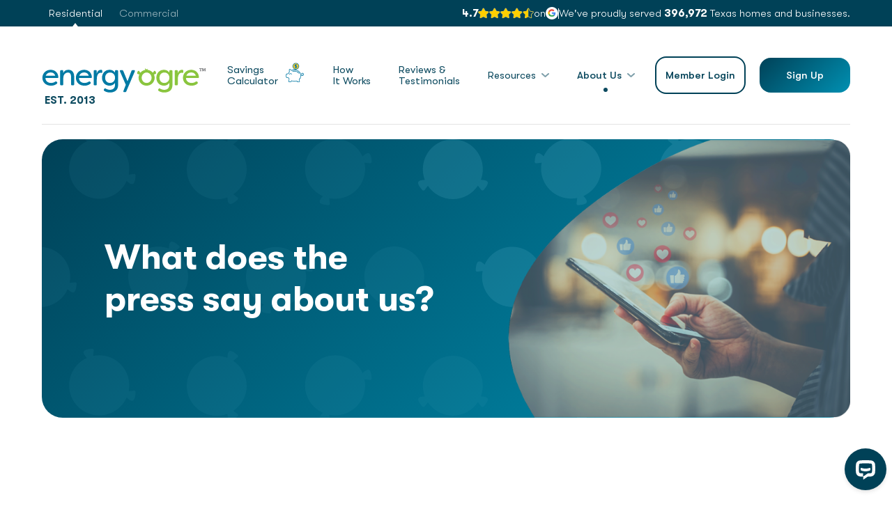

--- FILE ---
content_type: text/html; charset=utf-8
request_url: https://www.energyogre.com/press?ref=14exc&utm_source=blog&utm_medium=affiliate&utm_term=blog-savings-calc
body_size: 14522
content:
<!DOCTYPE html>
<html lang="en">
<head>
    <meta charset="utf-8" />
    <meta name="viewport" content="width=device-width, initial-scale=1, shrink-to-fit=no">

    <title>Energy Ogre: In the Press</title>

    
    


    <link rel="canonical" href="https://www.energyogre.com/press"/>


    
    <script>
    (function (w, d, s, l, i) {
        w[l] = w[l] || [];
        var eventData = {
            'gtm.start':
                new Date().getTime(),
             event: 'gtm.js'
        };
        w[l].push(eventData);
        var f = d.getElementsByTagName(s)[0],
            j = d.createElement(s), dl = l != 'dataLayer' ? '&l=' + l : ''; j.async = true; j.src =
                'https://www.googletagmanager.com/gtm.js?id=' + i + dl; f.parentNode.insertBefore(j, f);
    })(window, document, 'script', 'dataLayer', 'GTM-MQ85F7');
</script>

    <script>
        window.dataLayer = window.dataLayer || [];
        function gtag() { dataLayer.push(arguments); }
        gtag('js', new Date());

        gtag('config', 'GTM-MQ85F7', {
            'custom_map': { 'dimension1': '0l0bvvmdmtdlvexyxn5ixk0o' }
        });
    </script>


    
                <meta name="description" content="Hear what the media has been saying about our historic, first-of-its-kind electricity shopping service. See why our customers love Energy Ogre!" />



    
    
    <meta name="og:title" content="Energy Ogre | We Find You the Best Texas Electricity Plan Available" />
    <meta name="og:description" content="Hear what the media has been saying about our historic, first-of-its-kind electricity shopping service. See why our customers love Energy Ogre!" />
    <meta name="og:url" content="https://www.energyogre.com/" />
    <meta name="og:image" content="https://eo-upload.s3.amazonaws.com/images-landing/OG-image-default.png" />


        <meta name="robots" content="noindex,nofollow">
    <link rel="icon" sizes="180x180" href="/Content/images/energy-ogre-180x180.png" type="image/png" />

    
    <link rel="shortcut icon" sizes="32x32" href="/Content/images/favicon.ico" type="image/x-icon" />
    <link rel="apple-touch-icon" href="/Content/images/energy-ogre-180x180.png" type="image/png" />

    <link rel="stylesheet" href="/Content/fonts/GT/style.min.css">
    <link rel="stylesheet" href="/Content/css/global.min.css?2025.12.17.2146">
    <link rel="stylesheet" href="/Content/css/aos.min.css?2025.12.17.2146">
    <link rel="stylesheet" href="/Content/css/swiper.min.css?2025.12.17.2146">
    <link rel="stylesheet" href="/Content/css/select2.css?2025.12.17.2146">
    <link rel="stylesheet" href="/Content/css/datepicker.css?2025.12.17.2146">

    
    <link rel="stylesheet" href="/Content/vendor/magnific-popup/magnific-popup.min.css">
    <link rel="stylesheet" href="/Content/vendor/owlcarousel/owl.carousel.min.css">
    <link rel="stylesheet" href="/Content/vendor/owlcarousel/owl.theme.min.css">
    <link rel="stylesheet" href="/Content/vendor/bootstrap-grid/css/bootstrap-grid.min.css">
    <link rel="preconnect" href="https://fonts.gstatic.com">
    <link href="https://fonts.googleapis.com/css2?family=Caveat&display=swap">
    <script src="https://kit.fontawesome.com/b0392bb053.js" crossorigin="anonymous"></script>

<script>
    window.onload = function () {
        if (!window.FontAwesomeConfig) {
            var scriptElement=document.createElement('script');
            scriptElement.type = 'text/javascript';
            scriptElement.src = "/Content/js/fontawesome-backup-5.15.2.js";
            document.body.appendChild(scriptElement);
        }
    }
</script>
    <script src="/Content/vendor/jquery/jquery.min.js"></script>

    
    <link href="/Content/css/press.min.css?2025.12.17.2146" rel="stylesheet">

    
    
</head>

<body>
    
    <!-- Google Tag Manager (noscript) -->
<noscript>
    <iframe src="https://www.googletagmanager.com/ns.html?id=GTM-MQ85F7"
            height="0" width="0" style="display:none;visibility:hidden"></iframe>
</noscript>
<!-- End Google Tag Manager (noscript) -->

    
    

    

    
    

    <div id="preloader"></div>
    <div class="wrapper">
        <div class="content">

            


<header class="header" style="margin-bottom: 170px;">
    <div id="header-container">
        
        

        
        

        <div class="premise-type-bar">
            <div class="container">
                <div class="premise-type-selection">
                    <a class="active small" id="residential-button" onclick="changePremiseType('Residential')">Residential</a>
                    <a class=" small" id="commercial-button" onclick="changePremiseType('Commercial')">Commercial</a>
                </div>
                <div class="reviews-wrapper">
                    <div class="google-review-wrapper">
                        <p class="small bold" id="rating-value">4.6</p>
                        <div class="desktop-only star-wrapper">
                            <img id="star-1" src="/Content/images/commercial/star.png" alt="Fully filled star icon representing a rating.">
                            <img id="star-2" src="/Content/images/commercial/star.png" alt="Fully filled star icon representing a rating.">
                            <img id="star-3" src="/Content/images/commercial/star.png" alt="Fully filled star icon representing a rating.">
                            <img id="star-4" src="/Content/images/commercial/star.png" alt="Fully filled star icon representing a rating.">
                            <img id="star-5" src="/Content/images/commercial/half-star.png" alt="Half-filled star icon representing a rating.">
                        </div>
                        <img class="mobile-only" src="/Content/images/commercial/star.png" alt="Fully filled star icon representing a rating.">
                        <p class="desktop-only small">on</p>
                        <img src="/Content/images/commercial/google-icon.png" alt="Google logo icon.">
                    </div>
                    <div class="vertical-divider desktop-only"></div>
                    <p class="small desktop-only">We've proudly served <span class="bold">396,972</span> Texas homes and businesses.</p>
                </div>
            </div>
        </div>
        <div class="container">
            <div class="header-wrapper">
                <a href="/?ref=14exc&amp;utm_source=blog&amp;utm_medium=affiliate&amp;utm_term=blog-savings-calc" style="display: block; height: 100px; padding: 30px 0 0 0; font-weight: bold; font-size: 15px;">
                    <img src="/Content/images/logo-horizontal.svg" alt="Energy Ogre">
                    &nbsp;EST. 2013
                </a>
                    <nav class="menu">
                        <ul id="navs-list-links">
                                <li id="savings">
                                    <a href="/savings?ref=14exc&amp;utm_source=blog&amp;utm_medium=affiliate&amp;utm_term=blog-savings-calc" style="line-height: 1.1;">
                                        Savings<br />Calculator
                                        <img src="/Content/images/piggy-bank.gif" alt="Animated piggy bank with coins dropping in, symbolizing savings." />
                                    </a>
                                </li>
                                <li id="how-energy-ogre-works">
                                    <a href="/how-energy-ogre-works?ref=14exc&amp;utm_source=blog&amp;utm_medium=affiliate&amp;utm_term=blog-savings-calc" style="line-height: 1.1;">How<br />It Works</a>
                                </li>
                            <li id="reviews-testimonials">
                                <a href="/reviews-testimonials?ref=14exc&amp;utm_source=blog&amp;utm_medium=affiliate&amp;utm_term=blog-savings-calc" style="line-height: 1.1;">Reviews &<br />Testimonials</a>
                            </li>
                            <li id="resources-header" class="has-submenu">
                                <a>Resources</a>
                                <ul class="submenu">
                                    <li id="why-join-energy-ogre">
                                        <a href="/why-join-energy-ogre?ref=14exc&amp;utm_source=blog&amp;utm_medium=affiliate&amp;utm_term=blog-savings-calc">Why Join Energy Ogre?</a>
                                    </li>
                                    <li id="can-energy-ogre-service-my-address">
                                        <a href="/can-energy-ogre-service-my-address?ref=14exc&amp;utm_source=blog&amp;utm_medium=affiliate&amp;utm_term=blog-savings-calc">Can Energy Ogre Service My Address?</a>
                                    </li>
                                    <li id="texas-electricity-learning-center">
                                        <a href="/texas-electricity-learning-center?ref=14exc&amp;utm_source=blog&amp;utm_medium=affiliate&amp;utm_term=blog-savings-calc">Learning Center</a>
                                    </li>
                                    <li id="guides-and-checklists-menu" style="padding-left: 20px;">
                                        <a href="/texas-electricity-learning-center#guides-and-checklists">&mdash; Guides & Checklists</a>
                                    </li>
                                    <li id="important-texas-electricity-terms" style="padding-left: 20px;">
                                        <a href="/important-texas-electricity-terms?ref=14exc&amp;utm_source=blog&amp;utm_medium=affiliate&amp;utm_term=blog-savings-calc">&mdash; Texas Electricity Terms</a>
                                    </li>
                                    <li id="contract-expiration-reminder" style="padding-left: 20px;">
                                        <a href="/contract-expiration-reminder">&mdash; Contract Expiration Reminder</a>
                                    </li>
                                    <li id="pros-and-cons-of-solar-panels" style="padding-left: 20px;">
                                        <a href="/pros-and-cons-of-solar-panels?ref=14exc&amp;utm_source=blog&amp;utm_medium=affiliate&amp;utm_term=blog-savings-calc">&mdash; Solar Panels Pros and Cons</a>
                                    </li>
                                    <li id="electric-vehicle-facts" style="padding-left: 20px;">
                                        <a href="/electric-vehicle-facts">&mdash; Electric Vehicle Charging Guide</a>
                                    </li>
                                    <li id="faq">
                                        <a href="/faq?ref=14exc&amp;utm_source=blog&amp;utm_medium=affiliate&amp;utm_term=blog-savings-calc">FAQ</a>
                                    </li>
                                    <li id="posts">
                                        <a href="/posts?ref=14exc&amp;utm_source=blog&amp;utm_medium=affiliate&amp;utm_term=blog-savings-calc">Blog</a>
                                    </li>
                                    <li id="energy-ogre-videos">
                                        <a href="/energy-ogre-videos?ref=14exc&amp;utm_source=blog&amp;utm_medium=affiliate&amp;utm_term=blog-savings-calc">Videos</a>
                                    </li>
                                    <li>
                                        <a>Top Texas Electricity Markets</a>
                                    </li>
                                    <li id="best-electric-company-in-dallas" style="padding-left: 20px;">
                                        <a href="/best-electric-company-in-dallas">&mdash; Dallas</a>
                                    </li>
                                    <li id="find-the-best-electricity-plan-fort-worth" style="padding-left: 20px;">
                                        <a href="/find-the-best-electricity-plan-fort-worth">&mdash; Fort Worth</a>
                                    </li>
                                    <li id="houston-electricity-guide" style="padding-left: 20px;">
                                        <a href="/houston-electricity-guide">&mdash; Houston</a>
                                    </li>
                                    <li id="electricity-companies-plans-arlington" style="padding-left: 20px;">
                                        <a href="/electricity-companies-plans-arlington">&mdash; Arlington</a>
                                    </li>
                                    <li id="electricity-companies-plans-corpus-christi" style="padding-left: 20px;">
                                        <a href="/electricity-companies-plans-corpus-christi">&mdash; Corpus Christi</a>
                                    </li>
                                    <li id="galveston-electricity-guide" style="padding-left: 20px;">
                                        <a href="/galveston-electricity-guide">&mdash; Galveston</a>
                                    </li>
                                </ul>
                            </li>
                            <li id="about-header" class="has-submenu">
                                <a>About Us</a>
                                <ul class="submenu">
                                    <li id="about">
                                        <a href="/about?ref=14exc&amp;utm_source=blog&amp;utm_medium=affiliate&amp;utm_term=blog-savings-calc">About Us</a>
                                    </li>
                                    <li id="community-impact">
                                        <a href="/community-impact?ref=14exc&amp;utm_source=blog&amp;utm_medium=affiliate&amp;utm_term=blog-savings-calc">Community Impact</a>
                                    </li>
                                    <li id="careers">
                                        <a href="/careers?ref=14exc&amp;utm_source=blog&amp;utm_medium=affiliate&amp;utm_term=blog-savings-calc">Careers</a>
                                    </li>
                                    <li id="press">
                                        <a href="/press?ref=14exc&amp;utm_source=blog&amp;utm_medium=affiliate&amp;utm_term=blog-savings-calc">Press</a>
                                    </li>
                                    <li id="team">
                                        <a href="/team?ref=14exc&amp;utm_source=blog&amp;utm_medium=affiliate&amp;utm_term=blog-savings-calc">Our Team</a>
                                    </li>
                                    <li id="contact">
                                        <a href="/contact?ref=14exc&amp;utm_source=blog&amp;utm_medium=affiliate&amp;utm_term=blog-savings-calc">Contact Us</a>
                                    </li>
                                </ul>
                            </li>
                        </ul>
                    </nav>
                <div class="header-buttons">
                        <a href="/connect" id="member-login-btn" class="btn btn-secondary btn-small">Member Login</a>
                    <a href="/join/signup?ref=14exc&amp;utm_source=blog&amp;utm_medium=affiliate&amp;utm_term=blog-savings-calc" class="btn btn-primary btn-small ">Sign Up</a>
                </div>
                <a href="#" class="header-burger">
                    <svg xmlns="http://www.w3.org/2000/svg" width="28" height="12" viewBox="0 0 28 12">
                        <g fill="none" fill-rule="evenodd">
                            <g fill="#017ba4">
                                <g>
                                    <g>
                                        <path d="M26.5 9c.828 0 1.5.672 1.5 1.5s-.672 1.5-1.5 1.5h-25C.672 12 0 11.328 0 10.5S.672 9 1.5 9h25zm0-9c.828 0 1.5.672 1.5 1.5S27.328 3 26.5 3h-25C.672 3 0 2.328 0 1.5S.672 0 1.5 0h25z" transform="translate(-774 -42) translate(32 24) translate(742 18)" />
                                    </g>
                                </g>
                            </g>
                        </g>
                    </svg>
                </a>
            </div>
        </div>
    </div>
    
<script>
    jQuery(document).ready(function () {
        var banners = document.getElementsByName("bannerMessage");
        var bannersCount = $('#message-count').html();

        for (var i = 0; i < banners.length; i++) {
            var bannerId = banners[i].id;

            if (localStorage.getItem(bannerId) === null) {
                $("div#" + bannerId).show();
            }
            else {
                bannersCount -= 1/2;
            }
        }
        $('#message-count').html(bannersCount);

        if (window.screen.width <= 767) {
            if (bannersCount > 0) {
                $('#banner-container-mobile').show();
            }
            else {
                $('#banner-container-mobile').hide();
            }
        }

        bannerMargin();
    });

    function bannerDismissed(bannerId) {
        localStorage.setItem("bannerMessageId-" + bannerId, bannerId);
        var bannersCount = $('#message-count').html();
        $('#message-count').html(bannersCount-1);
        bannerMargin();
    }

    function bannerMargin() {
        var banners = document.getElementsByName("bannerMessage");
        var promotionMessage = document.getElementsByName("promotionMessage");
        var tempMessage = document.getElementsByName("tempMessage");
        var mobileBannerContainer = document.getElementsByClassName("banner-container-mobile");
        var totalHeight = 0;
        var marginValue = "";

        for (var i = 0; i < banners.length; i++) {
            var bannerId = banners[i].id;
            if (localStorage.getItem(bannerId) === null) {
                totalHeight = totalHeight + document.getElementById(banners[i].id).offsetHeight;
            }
        }

        if (promotionMessage[0] != null && promotionMessage[0] != undefined) {
            totalHeight = totalHeight + promotionMessage[0].offsetHeight;
        }

        if (tempMessage[0] != null && tempMessage[0] != undefined) {
            totalHeight = totalHeight + tempMessage[0].offsetHeight;
        }

        if (totalHeight > 0) {
            if (window.screen.width > 767) {
                if (window.location.href.indexOf("join/signup") != -1 || window.location.href.indexOf("commercial/signup") != -1) {
                    marginValue = 90 + totalHeight / 2 + "px";
                }
                else {
                    marginValue = 210 + totalHeight / 2 + "px";
                }
            }
            else {
                if (mobileBannerContainer[0] != undefined && mobileBannerContainer[0] != null && mobileBannerContainer[0].checkVisibility()) {
                    if (window.location.href.indexOf("join/signup") != -1 || window.location.href.indexOf("commercial/signup") != -1) {
                        marginValue = "60px";
                    }
                    else {
                        marginValue = "230px";
                    }
                }
                else {
                    marginValue = 150 + totalHeight / 2 + "px";
                }
            }
            $(".header").css("margin-bottom", marginValue);
        }
        else {
            if (window.screen.width > 767) {
                if (window.location.href.indexOf("join/signup") != -1 || window.location.href.indexOf("commercial/signup") != -1) {
                    $(".header").css("margin-bottom", "60px");
                }
                else {
                    $(".header").css("margin-bottom", "170px");
                }
            }
            else {
                if (mobileBannerContainer[0] != undefined && mobileBannerContainer[0] != null && mobileBannerContainer[0].checkVisibility()) {
                    if (window.location.href.indexOf("join/signup") != -1 || window.location.href.indexOf("commercial/signup") != -1) {
                        $(".header").css("margin-bottom", "60px");
                    }
                    else {
                        $(".header").css("margin-bottom", "230px");
                    }
                }
                else {
                    if (window.location.href.indexOf("join/signup") != -1 || window.location.href.indexOf("commercial/signup") != -1) {
                        $(".header").css("margin-bottom", "0");
                    }
                    else {
                        $(".header").css("margin-bottom", "150px");
                    }
                }
            }
        }
    }

    function viewBanners() {
        $.magnificPopup.open({
            items: {
                src: "#mobile-banner-messages",
                type: "inline"
            },
            midClick: false,
            closeOnContentClick: false,
            closeOnBgClick: false
        })
    }
</script>
</header>
<div class="blur-div">
    
</div>
<div class="opened-menu">
    <a href="#" class="close">
        <svg xmlns="http://www.w3.org/2000/svg" width="23" height="22" viewBox="0 0 23 22">
            <g fill="none" fill-rule="evenodd">
                <g fill="#FFF">
                    <g transform="translate(-779 -47) translate(779 47)">
                        <rect width="28" height="3" x="-2.5" y="9.5" rx="1.5" transform="rotate(45 11.5 11)" />
                        <rect width="28" height="3" x="-2.5" y="9.5" rx="1.5" transform="rotate(-45 11.5 11)" />
                    </g>
                </g>
            </g>
        </svg>
    </a>
    <nav>
        <ul class="hamburger-menu">
            <li id="join-sm">
                <a href="/join/signup?ref=14exc&amp;utm_source=blog&amp;utm_medium=affiliate&amp;utm_term=blog-savings-calc">Sign&nbsp;Up</a>
            </li>
                <li id="savings-sm">
                    <a href="/savings?ref=14exc&amp;utm_source=blog&amp;utm_medium=affiliate&amp;utm_term=blog-savings-calc" style="line-height: 1.1;">Savings<br />Calculator</a>
                </li>
                <li id="how-energy-ogre-works-sm">
                    <a href="/how-energy-ogre-works?ref=14exc&amp;utm_source=blog&amp;utm_medium=affiliate&amp;utm_term=blog-savings-calc" style="line-height: 1.1;">How It Works</a>
                </li>
            <li id="reviews-testimonials-sm">
                <a href="/reviews-testimonials?ref=14exc&amp;utm_source=blog&amp;utm_medium=affiliate&amp;utm_term=blog-savings-calc" style="line-height: 1.1;">Reviews &<br />Testimonials</a>
            </li>
            <li id="why-join-energy-ogre-sm">
                <a href="/why-join-energy-ogre?ref=14exc&amp;utm_source=blog&amp;utm_medium=affiliate&amp;utm_term=blog-savings-calc" style="line-height: 1.1;">Why Join Energy Ogre?</a>
            </li>
            <li id="texas-electricity-learning-center-sm">
                <a href="/texas-electricity-learning-center?ref=14exc&amp;utm_source=blog&amp;utm_medium=affiliate&amp;utm_term=blog-savings-calc" style="line-height: 1.1;">Learning<br />Center</a>
            </li>
            <li id="about-sm">
                <a href="/about?ref=14exc&amp;utm_source=blog&amp;utm_medium=affiliate&amp;utm_term=blog-savings-calc">About Us</a>
            </li>
            <li id="contact-sm">
                <a href="/contact?ref=14exc&amp;utm_source=blog&amp;utm_medium=affiliate&amp;utm_term=blog-savings-calc">Contact</a>
            </li>
            <li id="posts-sm">
                <a href="/posts?ref=14exc&amp;utm_source=blog&amp;utm_medium=affiliate&amp;utm_term=blog-savings-calc">Blog</a>
            </li>
            <li id="faq-sm">
                <a href="/faq?ref=14exc&amp;utm_source=blog&amp;utm_medium=affiliate&amp;utm_term=blog-savings-calc">FAQ</a>
            </li>
            <li>
                <a href="/connect" class="btn btn-white">Member Login</a>
            </li>
        </ul>
    </nav>
</div>
<script src="https://maps.googleapis.com/maps/api/js?key=AIzaSyCOe2AXadyqLDqhSBbr5hRnEecz9GGHe_k&libraries=places"></script>
<script>
    $(document).ready(function () {
        let linkStrings = ['savings', 'how-energy-ogre-works', 'reviews-testimonials']
        let linkStringsSubmenuAbout = ['about', 'community-impact', 'careers', 'press', 'team', 'contact']
        let linkStringsSubmenuResources = ['texas-electricity-learning-center', 'why-join-energy-ogre', 'can-energy-ogre-service-my-address', 'posts', 'faq', 'energy-ogre-videos', 'important-texas-electricity-terms', 'contract-expiration-reminder', 'pros-and-cons-of-solar-panels', 'electric-vehicle-facts', 'best-electric-company-in-dallas', 'find-the-best-electricity-plan-fort-worth', 'houston-electricity-guide', 'electricity-companies-plans-arlington', 'electricity-companies-plans-corpus-christi', 'galveston-electricity-guide']
        let hamburgerMenu = ['join']
        let path = window.location.pathname.toString().substring(1)
        let hash = window.location.hash

        if (path !== "" && path === 'about') {
            $("#about-header").addClass("current");
            $("#" + path).addClass("current-submenu");
            $("#" + path + "-sm").addClass("current");
        }
        else if (path !== "" && hash !== "" && hash === '#guides-and-checklists') {
            $("#resources-header").addClass("current");
            $("#guides-and-checklists-menu").addClass("current-submenu");
        }
        else if (path !== "" && linkStrings.includes(path)) {
            $("#" + path).addClass("current");
            $("#" + path + "-sm").addClass("current");
        }
        else if (path !== "" && linkStringsSubmenuAbout.includes(path)) {
            $("#about-header").addClass("current");
            $("#" + path).addClass("current-submenu");
            $("#" + path + "-sm").addClass("current");
        }
        else if (path !== "" && linkStringsSubmenuResources.includes(path)) {
            $("#resources-header").addClass("current");
            $("#" + path).addClass("current-submenu");
            $("#" + path + "-sm").addClass("current");
        }
        else if (path !== "") {
            const menuItem = hamburgerMenu.find(h => path.startsWith(h));
            if (menuItem)
                $("#" + menuItem + "-sm").addClass("current");
        }

        var oneStarPath = '/Content/images/commercial/star.png';
        var halfStarPath = '/Content/images/commercial/half-star.png';
        var emptyStarPath = '/Content/images/commercial/empty-star.png';

        var googleReviewScore = parseFloat("4.7") || 4.6;

        if (!isNaN(googleReviewScore) && googleReviewScore > 0) {
            $('#rating-value')[0].innerHTML = googleReviewScore.toFixed(1); 

            for (let i = 1; i <= 5; i++) {
                let star = $(`#star-${i}`);
                if (googleReviewScore >= i) {
                    star.attr('src', oneStarPath);  // full star
                } else if (googleReviewScore >= i - 0.5) {
                    star.attr('src', halfStarPath);  // half star
                } else {
                    star.attr('src', emptyStarPath); // empty star
                }
            }
        } else {
            $('#rating-value')[0].innerHTML = "4.6";
            $('#star-1').attr('src', oneStarPath);
            $('#star-2').attr('src', oneStarPath);
            $('#star-3').attr('src', oneStarPath);
            $('#star-4').attr('src', oneStarPath);
            $('#star-5').attr('src', halfStarPath);
        }       
    });

    function changePremiseType(selectedPremiseType) {
        if (selectedPremiseType == null || selectedPremiseType == "")
            return;

        if (selectedPremiseType == "Residential") {
            $("#residential-button").addClass("active");
            $("#commercial-button").removeClass("active");
        }
        else if (selectedPremiseType == "Commercial") {
            $("#residential-button").removeClass("active");
            $("#commercial-button").addClass("active");
        }

        $.ajax({
            url: "/Home/PremiseTypeSelection",
            type: "POST",
            data: {
                premiseType: selectedPremiseType,
                urlPath: window.location.pathname
            },
            success: function (result) {
                if (result != null && result.reload != null && result.reload) {
                    if (window.location.pathname == '/commercial/signup' && selectedPremiseType == 'Residential') {
                        window.location.pathname = '/join/signup';
                    }
                    else if (window.location.pathname == '/commercial-terms' && selectedPremiseType == 'Residential') {
                        window.location.pathname = '/terms';
                    }
                    else if (window.location.pathname == '/commercial' && selectedPremiseType == 'Residential') {
                        window.location.pathname = '/';
                    }
                    else if (window.location.pathname == '/commercial-reviews-testimonials' && selectedPremiseType == 'Residential') {
                        window.location.pathname = '/reviews-testimonials';
                    }
                    else {
                        window.location.reload();
                    }
                }
                else if (window.location.pathname == '/how-energy-ogre-works' && selectedPremiseType == 'Commercial') {
                    const currentSearch = window.location.search;
                    window.location.href = '/commercial' + currentSearch + '#how-it-works-section';
                }
                else {
                    window.location.pathname = '/';
                }
            }
        });
    }
</script>


            




<section class="press-page-hero">
    <div class="container">
        <div class="propose">
            <div class="propose-content">
                <h1 class="h1-seo">What does the press say about us?</h1>
            </div>
            <div class="propose-image">
                <img src="/Content/images/press.png" alt="Image representing news, announcements, and social media.">
            </div>
        </div>
    </div>
</section>

<section class="press-page-posts" data-aos="fade-up">
    <div class="container">
        <div class="press-page-posts-wrapper">
<div class="item">
    <div class="text-container">
        <div class="info">
            <img src="https://eo-upload.s3.amazonaws.com/posts/wfaa-dfw.png" alt="">
            <div>
                <h6 class="no-vertical-margin">WFAA ABC Dallas</h6>
                <a>by Jane McGarry</a>
            </div>
        </div>
        <div class="scrollbar-wrapper">
            <h4>One of the easiest ways to lower your electricity bill is to make sure you&#39;re getting a good energy rate. Energy Ogre advocates for you, getting you the right plan time after time.</h4>
        </div>
    </div>
    <div class="item-content">
        <p class="medium video-details">
            2:51 min
        </p>
            <div class="wistia_responsive_padding">
                <div class="wistia_responsive_wrapper">
                    <span class="wistia_embed wistia_async_fyyczff5e1 popover=true popoverAnimateThumbnail=true videoFoam=true">
                        &nbsp;
                    </span>
                </div>
            </div>
    </div>
</div><div class="item">
    <div class="text-container">
        <div class="info">
            <img src="https://eo-upload.s3.amazonaws.com/posts/kdfw-dallas.png" alt="">
            <div>
                <h6 class="no-vertical-margin">KDFW Dallas</h6>
                <a href="">by Steve Noviello</a>
            </div>
        </div>
        <div class="scrollbar-wrapper">
            <h4>Energy Ogre concentrates on cutting your electric cost by understanding your use and pairing you with the perfect plan. It&#39;s all aimed at creating the biggest bargain.</h4>
        </div>
    </div>
    <div class="item-content">
        <p class="medium video-details">
            4:16 min
        </p>
            <div class="wistia_responsive_padding">
                <div class="wistia_responsive_wrapper">
                    <span class="wistia_embed wistia_async_xb4x5x2lj5 popover=true popoverAnimateThumbnail=true videoFoam=true">
                        &nbsp;
                    </span>
                </div>
            </div>
    </div>
</div><div class="item">
    <div class="text-container">
        <div class="info">
            <img src="https://eo-upload.s3.amazonaws.com/posts/FOX-2-+Houston.png" alt="">
            <div>
                <h6 class="no-vertical-margin">FOX 26 Houston</h6>
                <a>by Lina de Florias</a>
            </div>
        </div>
        <div class="scrollbar-wrapper">
            <h4>To keep your electric bills manageable during the summer, you can attack it from two sides - lower your consumption or lower the price you pay for electricity. Energy Ogre&#39;s David Kinchen offered some helpful tips.</h4>
        </div>
    </div>
    <div class="item-content">
        <p class="medium video-details">
            3:04 min
        </p>
            <div class="wistia_responsive_padding">
                <div class="wistia_responsive_wrapper">
                    <span class="wistia_embed wistia_async_639mpz2ml1 popover=true popoverAnimateThumbnail=true videoFoam=true">
                        &nbsp;
                    </span>
                </div>
            </div>
    </div>
</div><div class="item">
    <div class="text-container">
        <div class="info">
            <img src="https://eo-upload.s3.amazonaws.com/posts/Telemundo-39.png" alt="">
            <div>
                <h6 class="no-vertical-margin">Telemundo 39 Dallas</h6>
                <a>by Zully Salgado</a>
            </div>
        </div>
        <div class="scrollbar-wrapper">
            <h4>&#191;C&#243;mo puedes ahorrar en tu factura de electricidad? Maria Estrada de Energy Ogre ofreci&#243; sus consejos.</h4>
        </div>
    </div>
    <div class="item-content">
        <p class="medium video-details">
            1:33 min
        </p>
            <div class="wistia_responsive_padding">
                <div class="wistia_responsive_wrapper">
                    <span class="wistia_embed wistia_async_oigpafcs1x popover=true popoverAnimateThumbnail=true videoFoam=true">
                        &nbsp;
                    </span>
                </div>
            </div>
    </div>
</div><div class="item">
    <div class="text-container">
        <div class="info">
            <img src="https://eo-upload.s3.amazonaws.com/posts/coastal-living.jpeg" alt="">
            <div>
                <h6 class="no-vertical-margin">KZTV Corpus Christi</h6>
                <a>by Clarissa Serna</a>
            </div>
        </div>
        <div class="scrollbar-wrapper">
            <h4>Best kept secret no more!  Myndi Luevano and Mike England introduced Energy Ogre to Corpus Christi, sharing how folks can immediately lower their power bills.</h4>
        </div>
    </div>
    <div class="item-content">
        <p class="medium video-details">
            3:28 min
        </p>
            <div class="wistia_responsive_padding">
                <div class="wistia_responsive_wrapper">
                    <span class="wistia_embed wistia_async_dd791atcjh popover=true popoverAnimateThumbnail=true videoFoam=true">
                        &nbsp;
                    </span>
                </div>
            </div>
    </div>
</div><div class="item">
    <div class="text-container">
        <div class="info">
            <img src="https://eo-upload.s3.amazonaws.com/posts/FOX-2-+Houston.png" alt="">
            <div>
                <h6 class="no-vertical-margin">FOX 26 Houston</h6>
                <a>by Isiah Carey</a>
            </div>
        </div>
        <div class="scrollbar-wrapper">
            <h4>A major factor in saving on your electricity bill is making your home more energy efficient. Energy Ogre’s Jesson Bradshaw offered a few tips.</h4>
        </div>
    </div>
    <div class="item-content">
        <p class="medium video-details">
            5:05 min
        </p>
            <div class="wistia_responsive_padding">
                <div class="wistia_responsive_wrapper">
                    <span class="wistia_embed wistia_async_ueglv2b4hj popover=true popoverAnimateThumbnail=true videoFoam=true">
                        &nbsp;
                    </span>
                </div>
            </div>
    </div>
</div><div class="item">
    <div class="text-container">
        <div class="info">
            <img src="https://eo-upload.s3.amazonaws.com/posts/ktrk-houston.png" alt="">
            <div>
                <h6 class="no-vertical-margin">KTRK Houston</h6>
                <a>by Nick Natario</a>
            </div>
        </div>
        <div class="scrollbar-wrapper">
            <h4>The majority of Texans did not see thousand-dollar electricity bills after the February 2021 storm. However, every Texan should know these tips to make sure they are not overpaying for power.</h4>
        </div>
    </div>
    <div class="item-content">
        <p class="medium video-details">
            2:47 min
        </p>
            <div class="wistia_responsive_padding">
                <div class="wistia_responsive_wrapper">
                    <span class="wistia_embed wistia_async_dxn5k2acrz popover=true popoverAnimateThumbnail=true videoFoam=true">
                        &nbsp;
                    </span>
                </div>
            </div>
    </div>
</div><div class="item">
    <div class="text-container">
        <div class="info">
            <img src="https://eo-upload.s3.amazonaws.com/posts/KPRC-TV-Houston+Logo.png" alt="">
            <div>
                <h6 class="no-vertical-margin">KPRC Houston</h6>
                <a>by Amy Davis</a>
            </div>
        </div>
        <div class="scrollbar-wrapper">
            <h4>Winter Storm Uri left millions of Texans without power and caused many Texans to pay electric bills that exceeded $4,000. In the storm&#39;s aftermath, Energy Ogre encourages you to capitalize on the competitive market, allowing us to find you the cheapest plan in your area.</h4>
        </div>
    </div>
    <div class="item-content">
        <p class="medium video-details">
            2:48 min
        </p>
            <div class="wistia_responsive_padding">
                <div class="wistia_responsive_wrapper">
                    <span class="wistia_embed wistia_async_38c7puetrb popover=true popoverAnimateThumbnail=true videoFoam=true">
                        &nbsp;
                    </span>
                </div>
            </div>
    </div>
</div><div class="item">
    <div class="text-container">
        <div class="info">
            <img src="https://eo-upload.s3.amazonaws.com/posts/khou-11-logo.png" alt="">
            <div>
                <h6 class="no-vertical-margin">KHOU Houston</h6>
                <a>by Lauren Talarico</a>
            </div>
        </div>
        <div class="scrollbar-wrapper">
            <h4>Cut your electric bills in half! It sounds to good to be true? But Lauren Talarico confirms Energy Ogre is real and shows how the company helps people save.</h4>
        </div>
    </div>
    <div class="item-content">
        <p class="medium video-details">
            2:44 min
        </p>
            <div class="wistia_responsive_padding">
                <div class="wistia_responsive_wrapper">
                    <span class="wistia_embed wistia_async_ikpqd88nmt popover=true popoverAnimateThumbnail=true videoFoam=true">
                        &nbsp;
                    </span>
                </div>
            </div>
    </div>
</div><div class="item">
    <div class="text-container">
        <div class="info">
            <img src="https://eo-upload.s3.amazonaws.com/posts/KPRC-TV-Houston+Logo.png" alt="">
            <div>
                <h6 class="no-vertical-margin">KPRC Houston</h6>
                <a>by Amy Davis</a>
            </div>
        </div>
        <div class="scrollbar-wrapper">
            <h4>Power to Choose can sometimes make even the smartest consumer feel pretty powerless. Energy Ogre can do comparisons the average consumer cannot, factoring how much electricity you use and when, and comparing hundreds of plans to find the one that gives you the best price.</h4>
        </div>
    </div>
    <div class="item-content">
        <p class="medium video-details">
            2:15 min
        </p>
            <div class="wistia_responsive_padding">
                <div class="wistia_responsive_wrapper">
                    <span class="wistia_embed wistia_async_wpbyht619v popover=true popoverAnimateThumbnail=true videoFoam=true">
                        &nbsp;
                    </span>
                </div>
            </div>
    </div>
</div>        </div>
    </div>
</section>

<section class="press-page-tell" data-aos="fade-up">
    <div class="container">
        <div class="press-page-tell-wrapper">
            <div class="press-page-tell-form">
                <h2 class="h2-seo">Want us to weigh in?</h2>
                <p class="large">We love to get the word out about our service, and how Texans can navigate the electricity market. If you'd like an expert opinion for an interview or story you're working on let us know!</p>
                
<div>
<form action="/contact" autocomplete="on" id="contactForm" method="post">        <div class="form-group">
            <input class="form-control" data-val="true" data-val-required="We need your name" id="Name" name="Name" tabindex="1" type="text" value="" />
            <label class="control-label" for="Name">Your Name</label>
            <span class="field-validation-valid" data-valmsg-for="Name" data-valmsg-replace="true"></span>
        </div>
        <div class="form-group">
            <input class="form-control" data-val="true" data-val-requiredif="Please provide either a phone number or an email address" data-val-requiredif-dependentproperty="Email" data-val-requiredif-dependentvalue="" data-val-requiredif-operator="EqualTo" id="Phone" name="Phone" tabindex="2" type="text" value="" />
            <label class="control-label" for="Phone">Your Phone Number</label>
            <span class="field-validation-valid" data-valmsg-for="Phone" data-valmsg-replace="true"></span>
        </div>
        <div class="form-group">
            <input class="form-control" data-val="true" data-val-required="We need your Email Address" id="Email" name="Email" tabindex="3" type="email" value="" />
            <label class="control-label" for="Email">Email</label>
            <span class="field-validation-valid" data-valmsg-for="Email" data-valmsg-replace="true"></span>
        </div>
        <div class="form-group">
            <textarea class="form-control" cols="20" data-msg-required="Please enter your message." data-val="true" data-val-required="Please type a message" id="Message" maxlength="5000" name="Message" rows="10" tabindex="4">
</textarea>
            <label class="control-label" for="Message">Your Message</label>
            <span class="field-validation-valid" data-valmsg-for="Message" data-valmsg-replace="true"></span>
        </div>
        <div class="recaptcha-text">
            <p class="very-small">This site is protected by reCAPTCHA and the Google
            <a href="https://policies.google.com/privacy" class="hyperlink very-small">Privacy Policy</a> and
            <a href="https://policies.google.com/terms" class="hyperlink very-small">Terms of Service</a> apply.
            </p>
        </div>
        <input type="hidden" name="Token" value="" />
        <button id="sendMessage" type="submit" class="btn btn-primary">Send</button>
</form></div>

            </div>
            <div class="press-page-tell-image">
                <img src="/Content/images/ogre-micro.svg" alt="Icon of Max the ogre holding a microphone">
            </div>
        </div>
    </div>
</section>
        </div>

        



    <link rel="stylesheet" type="text/css" href="/Content/css/pascal.min.css?2025.12.17.2146">
    <link rel="stylesheet" href="/Content/css/check.min.css?2025.12.17.2146">
    <link rel="stylesheet" href="/Content/css/zip-code-tool.min.css?2025.12.17.2146" />
    <script type="text/javascript" src="/Scripts/inputmask/jquery.inputmask.min.js"></script>
    <script type="text/javascript" src="/Content/js/pascal.min.js?2025.12.17.2146"></script>

<footer class="footer">
    <div class="container">
        <h3 class="h3-seo">Hey Texans! We’re here to lower your electricity bills today and tomorrow.</h3>
        <div class="footer-wrapper">
            <div class="footer-logo mobile-logo">
                <a href="/" class="logo">
                    <img src="/Content/images/logo-stacked.svg" alt="Energy Ogre's stacked logo.">
                    &nbsp;EST. 2013
                </a>
            </div>
            <div class="col col-menu">
                <div class="menu-div">
                    <ul>
                        About
                        <li>
                            <a href="/about?ref=14exc&amp;utm_source=blog&amp;utm_medium=affiliate&amp;utm_term=blog-savings-calc">About Us</a>
                        </li>
                        <li>
                            <a href="/community-impact?ref=14exc&amp;utm_source=blog&amp;utm_medium=affiliate&amp;utm_term=blog-savings-calc">Community Impact</a>
                        </li>
                        <li>
                            <a href="/careers?ref=14exc&amp;utm_source=blog&amp;utm_medium=affiliate&amp;utm_term=blog-savings-calc">Careers</a>
                        </li>
                        <li>
                            <a href="/press?ref=14exc&amp;utm_source=blog&amp;utm_medium=affiliate&amp;utm_term=blog-savings-calc">Press</a>
                        </li>
                        <li>
                            <a href="/team?ref=14exc&amp;utm_source=blog&amp;utm_medium=affiliate&amp;utm_term=blog-savings-calc">Our Team</a>
                        </li>
                    </ul>
                    <ul>
                        Resources
                        <li>
                            <a href="/why-join-energy-ogre?ref=14exc&amp;utm_source=blog&amp;utm_medium=affiliate&amp;utm_term=blog-savings-calc">Why Join Energy Ogre?</a>
                        </li>
                        <li>
                            <a href="/can-energy-ogre-service-my-address?ref=14exc&amp;utm_source=blog&amp;utm_medium=affiliate&amp;utm_term=blog-savings-calc">Can Energy Ogre Service My Address?</a>
                        </li>
                        <li>
                            <a href="/texas-electricity-learning-center?ref=14exc&amp;utm_source=blog&amp;utm_medium=affiliate&amp;utm_term=blog-savings-calc">Learning Center</a>
                        </li>
                        <li>
                            <a href="/how-energy-ogre-works?ref=14exc&amp;utm_source=blog&amp;utm_medium=affiliate&amp;utm_term=blog-savings-calc">How It Works</a>
                        </li>
                        <li>
                            <a href="/reviews-testimonials?ref=14exc&amp;utm_source=blog&amp;utm_medium=affiliate&amp;utm_term=blog-savings-calc">Reviews &amp; Testimonials</a>
                        </li>
                        <li>
                            <a href="/posts?ref=14exc&amp;utm_source=blog&amp;utm_medium=affiliate&amp;utm_term=blog-savings-calc">Blog</a>
                        </li>
                        <li>
                            <a href="/energy-ogre-videos?ref=14exc&amp;utm_source=blog&amp;utm_medium=affiliate&amp;utm_term=blog-savings-calc">Videos</a>
                        </li>
                        <li>
                            <a href="/faq?ref=14exc&amp;utm_source=blog&amp;utm_medium=affiliate&amp;utm_term=blog-savings-calc">FAQ</a>
                        </li>
                        <li>
                            <a href="/important-texas-electricity-terms?ref=14exc&amp;utm_source=blog&amp;utm_medium=affiliate&amp;utm_term=blog-savings-calc">Important Texas Electricity Terms</a>
                        </li>
                    </ul>
                    <ul>
                        Tools
                        <li>
                            <a href="/savings?ref=14exc&amp;utm_source=blog&amp;utm_medium=affiliate&amp;utm_term=blog-savings-calc">Savings Calculator</a>
                        </li>
                        <li>
                            <a href="/electricity-rates-by-zip-code">Electricity Rates<br /> by ZIP Code</a>
                        </li>
                        <li>
                            <a href="/contract-expiration-reminder">Contract Expiration Reminder</a>
                        </li>
                        <li>
                            <a href="/pros-and-cons-of-solar-panels">Solar Panel<br /> Pros and Cons</a>
                        </li>
                        <li>
                            <a href="/esid-lookup-tool?ref=14exc&amp;utm_source=blog&amp;utm_medium=affiliate&amp;utm_term=blog-savings-calc">ESID Lookup</a>
                        </li>
                    </ul>
                    <ul>
                        Top Texas Electricity Markets
                        <li>
                            <a href="/best-electric-company-in-dallas">Dallas</a>
                        </li>
                        <li>
                            <a href="/find-the-best-electricity-plan-fort-worth">Fort Worth</a>
                        </li>
                        <li>
                            <a href="/houston-electricity-guide">Houston</a>
                        </li>
                        <li>
                            <a href="/electricity-companies-plans-arlington">Arlington</a>
                        </li>
                        <li>
                            <a href="/electricity-companies-plans-corpus-christi">Corpus Christi</a>
                        </li>
                        <li>
                            <a href="/galveston-electricity-guide">Galveston</a>
                        </li>
                    </ul>
                </div>
                    <div class="zip-wrapper">
                        <h5 class="h5-seo">
                            Electricity Rates By ZIP Code
                        </h5>
                        <div class="zip-code-tool-container">
                            <div class="check-zip-wrapper">
                                <noscript>
    <div class="alert alert-tertiary mb-lg">
        <span class="fa fa-exclamation-triangle fa-2x alert-link" style="vertical-align: middle; font-size: 30px !important;"></span>
        <span>
            <strong>Oh snap!</strong> Your browser has disabled JavaScript, which could lead to some unexpected results.
            It is highly recommended that you enable JavaScript before proceeding. You can also sign up over the phone by calling us at <a class="alert-link" href="tel:1-832-975-1000">(832) 975-1000</a>.
        </span>
    </div>
</noscript>

<link rel="stylesheet" href="/Content/vendor/magnific-popup/magnific-popup.min.css">



<form action="/posts/getratesbyzipcode" data-ajax="true" data-ajax-begin="startProcessZipCodeRates" data-ajax-complete="endProcessZipCodeRates" data-ajax-method="POST" id="checkFormZipFooter" method="post"><input name="__RequestVerificationToken" type="hidden" value="wxdTd4qdnbmag7icJ03t34nMS1PKySlWSCdcooi7XHH7N7BqQ9n4sd0Zf8JGH9E9pdUr1DmxrOYxsEdN3t1JB5l85mQ1" /><input data-val="true" data-val-number="The field TDSPId must be a number." id="TDSPId-zip-tool" name="TDSPId" type="hidden" value="" /><input id="IsFooterSource" name="IsFooterSource" type="hidden" value="True" /><input id="Token" name="Token" type="hidden" value="" />    <div class="save-cost-form">
        <div class="form-group" id="ZipCodeToolBox">
            <input autocomplete="off" data-val="true" data-val-regex="Not a valid zipcode" data-val-regex-pattern="^\d{5}(?:[-\s]\d{4})?$" data-val-required="We need your Zip Code" id="ZipCodeTool" maxlength="5" name="ZipCode" required="required" type="tel" value="" />
            <label class="control-label" for="ZipCode">Zip Code</label>
            <span class="field-validation-valid" data-valmsg-for="ZipCode" data-valmsg-replace="true"></span>
        </div>
        <div class="form-group" style="margin-top:16px;" id="Email">
            <input autocomplete="off" data-val="true" data-val-regex="This email address is not valid" data-val-regex-pattern="[a-z0-9._%+-]+@[a-z0-9.-]+\.[a-z]{2,}$" data-val-required="We need your email address" id="ZipCodeToolEmail" name="Email" required="required" type="email" value="" />
            <label class="control-label" for="Email">Email Address</label>
            <span class="field-validation-valid" data-valmsg-for="Email" data-valmsg-replace="true"></span>
            <span class="email-validation"></span>
        </div>
    </div>
    <div class="btn-container">
        <button type="submit" class="btn btn-primary" id="btn-zip-code-rates"><span id="btn-progress-rates-text-zip">Get Started </span></button>
    </div>
    <div class="row">
        <p class="very-small">
            This site is protected by reCAPTCHA and the Google
            <a href="https://policies.google.com/privacy" class="hyperlink very-small">Privacy Policy</a> and
            <a href="https://policies.google.com/terms" class="hyperlink very-small">Terms of Service</a> apply.
        </p>
    </div>
</form>

<div id="modalSelectionZipFooter" class="modal-block modal-header-color modal-block-primary mfp-hide">
    <section class="panel">
        <header class="panel-heading">
            <h2 class="panel-title">Please make a selection</h2>
        </header>
        <div class="panel-body">
            <div class="modal-wrapper">
                <div class="modal-icon">
                    <i class="fa fa-question-circle"></i>
                </div>
                <div class="modal-text form-group">
                    <h4>Please select your Transmission Provider</h4>
                    <p>More than one Transmission Provider services this Zip Code. Please make a selection below.</p>
                    <div class="form-group">
                        <select class="form-control input-lg custom-select" data-val="true" data-val-number="The field TDSPId must be a number." id="TDSPIdSelect" name="TDSPId"></select>
                        <label class="has-value" for="TDSPIdSelect">TDSP</label>
                    </div>
                </div>
            </div>
        </div>
        <footer class="panel-footer">
            <div class="modal-button-container">
                    <button onclick="changeTdspValue(event, true)" class="btn btn-danger modal-tdspid-confirm-zip-tool">OK</button>
            </div>
        </footer>
    </section>
</div>
<div id="pascalRatesSectionZip" style="display:none;">
    <section class="panel">
        <header class="panel-heading">
            <h2 class="h2-seo">
                Best Rates Projection
            </h2>
        </header>
        <div class="panel-body" id="pascalRatesPanelZip"></div>
    </section>
</div>

<script type="text/javascript" src="/Content/vendor/tooltipster/js/jquery.tooltipster.min.js"></script>
<script type="text/javascript" src="/Content/vendor/magnific-popup/jquery.magnific-popup.min.js"></script>
<script src="/Content/js/jquery.validate.js"></script>
<script src="/Content/js/jquery.validate.unobtrusive.min.js"></script>
<script src="/Content/js/custom.js?2025.12.17.2146"></script>
<script src="/Content/vendor/mail-check/mailcheck.min.js"></script>
<script src="https://www.google.com/recaptcha/api.js?render=6Lf7jp8UAAAAADEkvszJU7zbIZIRSHuNEibe0-ua"></script>
<script>
    $(document).ready(function () {
        $("#checkFormZipFooter #btn-zip-code-rates").on("click", function (e) {
            let hasSubmitted = false;

            e.preventDefault();
            const $form = $('#checkFormZipFooter');
            var tdsp = $('#checkFormZipFooter #TDSPId-zip-tool');
            $.validator.unobtrusive.parse($form);
            if ($form.valid()) {
                grecaptcha.ready(function () {
                    grecaptcha.execute('6Lf7jp8UAAAAADEkvszJU7zbIZIRSHuNEibe0-ua', { action: 'GetRatesByZipCode' }).then(function (token) {
                        $('#checkFormZipFooter input[name=Token]').val(token);
                        if (!hasSubmitted || (tdsp.val() > 0 && $('#pascalRatesSectionZip').is(":hidden"))) {
                            hasSubmitted = true;

                            // Only trigger dispatchEvent to let HubSpot detect, and let the form submit naturally
                            const event = new Event('submit', { bubbles: true, cancelable: true });
                            const form = document.getElementById('checkFormZipFooter');
                            const cancelled = !form.dispatchEvent(event);

                            if (!cancelled) {
                                // This ensures the browser actually performs the submission
                                form.submit();
                            }
                        }
                    });
                });
            }
        });
    })
</script>

                            </div>
                            
<div id="modalBusy" class="modal-block mfp-hide">
    <section>
        <div class="modal-header"></div>
        <div class="modal-body">
            <img src="/Content/images/calculating.gif?2025.12.17.2146" class="img-responsive" alt="Loading..." />
        </div>
        <footer class="modal-footer">
            <div>
                <div>
                    <div>
                        <h5>.....carry the 1.....</h5>
                    </div>
                </div>
            </div>
        </footer>
    </section>
</div>

<script>
    function showLoading() {
        $.magnificPopup.open({
            items: {
                src: "#modalBusy"
            },
            type: "inline",
            mainClass: 'mfp-3d-unfold',
            closeMarkup: '',
            midClick: false,
            modal: true,
            closeOnContentClick: false,
            closeOnBgClick: false
        })
    }

    function hideLoading() {
        $.magnificPopup.close();
    }
</script>
                        </div>
                    </div>
            </div>
            <div class="col col-contact">
                <div class="footer-logo desktop-logo">
                    <a href="/" class="logo">
                        <img src="/Content/images/logo-stacked.svg" alt="Energy Ogre's stacked logo.">
                        &nbsp;EST. 2013
                    </a>
                </div>
                <div class="footer-contact">
                        <h5 class="tino-reset">Contact Us</h5>
                        <div class="contact-div">
                            <ul>
                                <li>
                                    <a href="tel:8329751000" class="tino-reset">(832) 975-1000</a>
                                </li>
                                <li>
                                    <a href="mailto:membercare@energyogre.com" class="tino-reset">membercare@energyogre.com</a>
                                </li>
                            </ul>
                            <ul>
                                <li>
                                    <a class="tino-reset">24 Greenway Plaza, Suite 1100</a>
                                </li>
                                <li>
                                    <a class="tino-reset">Houston, TX 77046, United States</a>
                                </li>
                            </ul>
                        </div>
                    <div class="footer-social">
                        <ul class="social">
                            <li>
                                <a href="https://www.instagram.com/energy.ogre/">
                                    <svg xmlns="http://www.w3.org/2000/svg" width="52" height="52" viewBox="0 0 52 52">
    <g fill="none" fill-rule="evenodd">
        <g>
            <g>
                <g>
                    <g transform="translate(-657 -5749) translate(0 5405) translate(140 50) translate(518 295)">
                        <circle cx="25" cy="25" r="25" stroke="var(--shadow-blue)" opacity="1" />
                        <g fill="var(--main-dark-blue)" fill-rule="nonzero">
                            <path d="M14.586 0H5.414C2.429 0 0 2.429 0 5.414v9.172C0 17.571 2.429 20 5.414 20h9.172C17.571 20 20 17.571 20 14.586V5.414C20 2.429 17.571 0 14.586 0zM10 15.469c-3.015 0-5.469-2.454-5.469-5.469S6.985 4.531 10 4.531 15.469 6.985 15.469 10 13.015 15.469 10 15.469zm5.6-9.648c-.892 0-1.617-.725-1.617-1.616 0-.89.725-1.616 1.616-1.616.891 0 1.616.725 1.616 1.616 0 .891-.725 1.616-1.616 1.616z" transform="translate(15 15)" />
                            <path d="M10 5.704C7.631 5.704 5.704 7.63 5.704 10S7.63 14.296 10 14.296 14.296 12.37 14.296 10 12.37 5.704 10 5.704zM15.6 3.762c-.245 0-.444.199-.444.443 0 .245.199.444.443.444.245 0 .444-.2.444-.444s-.199-.443-.444-.443z" transform="translate(15 15)" />
                        </g>
                    </g>
                </g>
            </g>
        </g>
    </g>
</svg>
                                </a>
                            </li>
                            <li>
                                <a href="https://twitter.com/EnergyOgre">
                                    <svg xmlns="http://www.w3.org/2000/svg" width="52" height="52" viewBox="0 0 52 52">
    <g fill="none" fill-rule="evenodd">
        <g>
            <g>
                <g>
                    <g transform="translate(-717 -5749) translate(0 5405) translate(140 50) translate(578 295)">
                        <circle cx="25" cy="25" r="25" stroke="var(--shadow-blue)" opacity="1" />
                        <g fill="var(--main-dark-blue)" fill-rule="nonzero">
                            <path d="M12.6.75h2.454l-5.36 6.142L16 15.25h-4.937l-3.867-5.07-4.425 5.07H.316l5.733-6.57L0 .75h5.063l3.495 4.633L12.601.75Zm-.86 13.028h1.36L4.323 2.145H2.865l8.875 11.633Z" transform="translate(17 15)" />
                        </g>
                    </g>
                </g>
            </g>
        </g>
    </g>
</svg>

                                </a>
                            </li>
                            <li>
                                <a href="https://www.facebook.com/energyogre">
                                    <svg xmlns="http://www.w3.org/2000/svg" width="52" height="52" viewBox="0 0 52 52">
    <g fill="none" fill-rule="evenodd">
        <g>
            <g>
                <g>
                    <g transform="translate(-777 -5749) translate(0 5405) translate(140 50) translate(638 295)">
                        <circle cx="25" cy="25" r="25" stroke="var(--shadow-blue)" opacity="1" />
                        <path fill="var(--main-dark-blue)" d="M26.65 35h-4.434V24.999H20v-3.446h2.216v-2.07c0-2.81 1.25-4.483 4.805-4.483h2.959v3.447h-1.85c-1.383 0-1.475.482-1.475 1.38l-.006 1.726H30l-.392 3.446h-2.959V35z" />
                    </g>
                </g>
            </g>
        </g>
    </g>
</svg>
                                </a>
                            </li>
                            <li>
                                <a href="https://www.linkedin.com/company/energy-ogre/mycompany/">
                                    <svg xmlns="https://www.linkedin.com/company/energy-ogre" width="52" height="52" viewBox="0 0 52 52">
    <g fill="none" fill-rule="evenodd">
        <g>
            <g>
                <g>
                    <g transform="translate(-837 -5749) translate(0 5405) translate(140 50) translate(698 295)">
                        <circle cx="25" cy="25" r="25" stroke="var(--shadow-blue)" opacity="1" />
                        <g fill="var(--main-dark-blue)" fill-rule="nonzero">
                            <path d="M2.183.01C.863.01 0 .915 0 2.104c0 1.163.837 2.094 2.132 2.094h.025c1.346 0 2.183-.93 2.183-2.094C4.315.914 3.503.01 2.183.01zM.228 5.853L4.087 5.853 4.087 17.973.228 17.973zM13.558 5.568c-2.082 0-3.478 2.042-3.478 2.042V5.853H6.222v12.12h3.858v-6.769c0-.362.025-.724.127-.983.28-.723.914-1.473 1.98-1.473 1.396 0 1.955 1.111 1.955 2.74v6.485H18v-6.95c0-3.723-1.904-5.455-4.442-5.455z" transform="translate(16 16)" />
                        </g>
                    </g>
                </g>
            </g>
        </g>
    </g>
</svg>
                                </a>
                            </li>
                        </ul>
                    </div>
                </div>
                <div class="col-buttons">
                    <h5 id="download">Download Our App</h5>
                    <div class="footer-buttons">
                        <a href="https://play.google.com/store/apps/details?id=com.energyogre.eoconnect&hl=en_US&gl=US" class="btn btn-dark-blue" alt="Googele Play Store">
                            <svg xmlns="http://www.w3.org/2000/svg" width="17" height="19" viewBox="0 0 17 19">
    <g fill="#FFF" fill-rule="evenodd">
        <g>
            <g>
                <g>
                    <g>
                        <path d="M2.564.242C2.068-.053 1.477-.078.962.166l8.642 8.549 2.825-2.802L2.564.243zM.168.958C.058 1.185 0 1.438 0 1.7v15.637c0 .262.059.512.17.735l8.638-8.568L.168.958zM9.605 10.293L.977 18.85c.229.104.472.15.716.15.3 0 .6-.07.871-.232l9.867-5.68-2.826-2.795zM16.186 8.073l-.01-.007-2.74-1.574L10.4 9.503l3.039 3.006 2.747-1.581c.51-.306.814-.84.814-1.428 0-.589-.304-1.122-.814-1.427z" transform="translate(-1168 -5608) translate(0 5405) translate(140 50) translate(1008 138) translate(20 15)" />
                    </g>
                </g>
            </g>
        </g>
    </g>
</svg>
                        </a>
                        <a href="https://apps.apple.com/us/app/energy-ogre/id1321504464" class="btn btn-dark-blue" alt="Apple App Store">
                            <svg xmlns="http://www.w3.org/2000/svg" width="20" height="24" viewBox="0 0 20 24">
    <g fill="#FFF" fill-rule="evenodd">
        <g>
            <g>
                <g>
                    <path d="M6.43 23.646C2.911 23.626 0 16.442 0 12.783c0-5.976 4.483-7.285 6.211-7.285.779 0 1.61.306 2.344.577.512.189 1.043.383 1.338.383.176 0 .592-.165.96-.31.783-.313 1.758-.7 2.893-.7h.007c.848 0 3.418.186 4.963 2.506l.362.544-.521.393c-.744.562-2.102 1.586-2.102 3.615 0 2.403 1.538 3.327 2.276 3.771.326.197.664.399.664.841 0 .29-2.306 6.492-5.654 6.492-.819 0-1.398-.246-1.909-.463-.517-.22-.962-.41-1.7-.41-.373 0-.845.177-1.345.364-.683.255-1.456.545-2.334.545H6.43zM14.1 0c.088 3.144-2.16 5.325-4.406 5.188C9.324 2.68 11.939 0 14.1 0z" transform="translate(-185 -4470) translate(140 4078) translate(0 369) translate(45 23)" />
                </g>
            </g>
        </g>
    </g>
</svg>
                        </a>
                    </div>
                </div>
            </div>
        </div>
        <div class="footer-bottom">
            <p class="small" id="copyright">© Copyright Energy Ogre 2013-2025 All Rights Reserved</p>
            <div class="tos-container">
                <a href="/privacy" class="small">Privacy Policy</a>
                <a href="/terms" class="small">Terms of Service</a>
            </div>
        </div>
    </div>
</footer>

    </div>

    
    <script src="/Content/js/aos.js?2025.12.17.2146"></script>
    <script src="/Content/js/swiper.js?2025.12.17.2146"></script>
    <script src="/Content/js/global.js?2025.12.17.2146"></script>
    <script src="/Content/js/select2.js?2025.12.17.2146"></script>
    <script src="/Content/vendor/bootstrap/js/bootstrap.min.js"></script>

    
    <script src="/Content/vendor/magnific-popup/jquery.magnific-popup.min.js"></script>

    
    <script src="/Content/js/jquery.unobtrusive-ajax.min.js"></script>

    
    

    
    <script src="https://fast.wistia.com/assets/external/E-v1.js" async></script>
    <script src="https://www.google.com/recaptcha/api.js?render=6Lf7jp8UAAAAADEkvszJU7zbIZIRSHuNEibe0-ua"></script>
    <script type="text/javascript" src="/Content/vendor/jquery-validation-tino/dist/jquery.validate.min.js"></script>
    <script type="text/javascript" src="/Content/vendor/jquery-validation-unobtrusive-tino/jquery.validate.unobtrusive.min.js"></script>
    <script>
        $(function () {
            $('#sendMessage').on('click', function (e) {
                var isValid = $('#contactForm').valid();
                if (isValid) {
                    grecaptcha.execute('6Lf7jp8UAAAAADEkvszJU7zbIZIRSHuNEibe0-ua', { action: 'contact' }).then(function (token) {
                        $('input[name=Token]').val(token);

                        $('#contactForm').submit();
                    });
                }
            });
        })
    </script>
    <script type="text/javascript" src="/Scripts/inputmask/jquery.inputmask.min.js"></script>
    <script>
        $(document).ready(function () {
            $("#Phone").inputmask("(999) 999-9999")
        });
    </script>


    <!-- Start of ChatBot (www.chatbot.com) code -->
<script>
  window.__ow = window.__ow || {};
  window.__ow.organizationId = "a157f222-6194-49a3-869d-90dc7f15dde1";
  window.__ow.template_id = "62fb421c-f0d4-40bc-ba07-835677dedac7";
  window.__ow.integration_name = "manual_settings";
  window.__ow.product_name = "chatbot";
  ;(function(n,t,c){function i(n){return e._h?e._h.apply(null,n):e._q.push(n)}var e={_q:[],_h:null,_v:"2.0",on:function(){i(["on",c.call(arguments)])},once:function(){i(["once",c.call(arguments)])},off:function(){i(["off",c.call(arguments)])},get:function(){if(!e._h)throw new Error("[OpenWidget] You can't use getters before load.");return i(["get",c.call(arguments)])},call:function(){i(["call",c.call(arguments)])},init:function(){var n=t.createElement("script");n.async=!0,n.type="text/javascript",n.src="https://cdn.openwidget.com/openwidget.js",t.head.appendChild(n)}};!n.__ow.asyncInit&&e.init(),n.OpenWidget=n.OpenWidget||e}(window,document,[].slice))
</script>

    
    <script>(function () { var s = document.createElement('script'); var h = document.querySelector('head') || document.body; s.src = 'https://acsbapp.com/apps/app/dist/js/app.js'; s.async = true; s.onload = function () { acsbJS.init({ statementLink: '', footerHtml: '', hideMobile: false, hideTrigger: false, disableBgProcess: false, language: 'en', position: 'left', leadColor: '#146ff8', triggerColor: '#146ff8', triggerRadius: '50%', triggerPositionX: 'left', triggerPositionY: 'bottom', triggerIcon: 'people', triggerSize: 'medium', triggerOffsetX: 20, triggerOffsetY: 20, mobile: { triggerSize: 'small', triggerPositionX: 'left', triggerPositionY: 'bottom', triggerOffsetX: 10, triggerOffsetY: 10, triggerRadius: '50%' } }); }; h.appendChild(s); })();</script>

    
    <script type="text/javascript" id="hs-script-loader" async defer src="//js.hs-scripts.com/5845834.js"></script>
</body>
</html>

--- FILE ---
content_type: text/html; charset=utf-8
request_url: https://www.google.com/recaptcha/api2/anchor?ar=1&k=6Lf7jp8UAAAAADEkvszJU7zbIZIRSHuNEibe0-ua&co=aHR0cHM6Ly93d3cuZW5lcmd5b2dyZS5jb206NDQz&hl=en&v=7gg7H51Q-naNfhmCP3_R47ho&size=invisible&anchor-ms=20000&execute-ms=30000&cb=gn94ujaf5yl5
body_size: 48513
content:
<!DOCTYPE HTML><html dir="ltr" lang="en"><head><meta http-equiv="Content-Type" content="text/html; charset=UTF-8">
<meta http-equiv="X-UA-Compatible" content="IE=edge">
<title>reCAPTCHA</title>
<style type="text/css">
/* cyrillic-ext */
@font-face {
  font-family: 'Roboto';
  font-style: normal;
  font-weight: 400;
  font-stretch: 100%;
  src: url(//fonts.gstatic.com/s/roboto/v48/KFO7CnqEu92Fr1ME7kSn66aGLdTylUAMa3GUBHMdazTgWw.woff2) format('woff2');
  unicode-range: U+0460-052F, U+1C80-1C8A, U+20B4, U+2DE0-2DFF, U+A640-A69F, U+FE2E-FE2F;
}
/* cyrillic */
@font-face {
  font-family: 'Roboto';
  font-style: normal;
  font-weight: 400;
  font-stretch: 100%;
  src: url(//fonts.gstatic.com/s/roboto/v48/KFO7CnqEu92Fr1ME7kSn66aGLdTylUAMa3iUBHMdazTgWw.woff2) format('woff2');
  unicode-range: U+0301, U+0400-045F, U+0490-0491, U+04B0-04B1, U+2116;
}
/* greek-ext */
@font-face {
  font-family: 'Roboto';
  font-style: normal;
  font-weight: 400;
  font-stretch: 100%;
  src: url(//fonts.gstatic.com/s/roboto/v48/KFO7CnqEu92Fr1ME7kSn66aGLdTylUAMa3CUBHMdazTgWw.woff2) format('woff2');
  unicode-range: U+1F00-1FFF;
}
/* greek */
@font-face {
  font-family: 'Roboto';
  font-style: normal;
  font-weight: 400;
  font-stretch: 100%;
  src: url(//fonts.gstatic.com/s/roboto/v48/KFO7CnqEu92Fr1ME7kSn66aGLdTylUAMa3-UBHMdazTgWw.woff2) format('woff2');
  unicode-range: U+0370-0377, U+037A-037F, U+0384-038A, U+038C, U+038E-03A1, U+03A3-03FF;
}
/* math */
@font-face {
  font-family: 'Roboto';
  font-style: normal;
  font-weight: 400;
  font-stretch: 100%;
  src: url(//fonts.gstatic.com/s/roboto/v48/KFO7CnqEu92Fr1ME7kSn66aGLdTylUAMawCUBHMdazTgWw.woff2) format('woff2');
  unicode-range: U+0302-0303, U+0305, U+0307-0308, U+0310, U+0312, U+0315, U+031A, U+0326-0327, U+032C, U+032F-0330, U+0332-0333, U+0338, U+033A, U+0346, U+034D, U+0391-03A1, U+03A3-03A9, U+03B1-03C9, U+03D1, U+03D5-03D6, U+03F0-03F1, U+03F4-03F5, U+2016-2017, U+2034-2038, U+203C, U+2040, U+2043, U+2047, U+2050, U+2057, U+205F, U+2070-2071, U+2074-208E, U+2090-209C, U+20D0-20DC, U+20E1, U+20E5-20EF, U+2100-2112, U+2114-2115, U+2117-2121, U+2123-214F, U+2190, U+2192, U+2194-21AE, U+21B0-21E5, U+21F1-21F2, U+21F4-2211, U+2213-2214, U+2216-22FF, U+2308-230B, U+2310, U+2319, U+231C-2321, U+2336-237A, U+237C, U+2395, U+239B-23B7, U+23D0, U+23DC-23E1, U+2474-2475, U+25AF, U+25B3, U+25B7, U+25BD, U+25C1, U+25CA, U+25CC, U+25FB, U+266D-266F, U+27C0-27FF, U+2900-2AFF, U+2B0E-2B11, U+2B30-2B4C, U+2BFE, U+3030, U+FF5B, U+FF5D, U+1D400-1D7FF, U+1EE00-1EEFF;
}
/* symbols */
@font-face {
  font-family: 'Roboto';
  font-style: normal;
  font-weight: 400;
  font-stretch: 100%;
  src: url(//fonts.gstatic.com/s/roboto/v48/KFO7CnqEu92Fr1ME7kSn66aGLdTylUAMaxKUBHMdazTgWw.woff2) format('woff2');
  unicode-range: U+0001-000C, U+000E-001F, U+007F-009F, U+20DD-20E0, U+20E2-20E4, U+2150-218F, U+2190, U+2192, U+2194-2199, U+21AF, U+21E6-21F0, U+21F3, U+2218-2219, U+2299, U+22C4-22C6, U+2300-243F, U+2440-244A, U+2460-24FF, U+25A0-27BF, U+2800-28FF, U+2921-2922, U+2981, U+29BF, U+29EB, U+2B00-2BFF, U+4DC0-4DFF, U+FFF9-FFFB, U+10140-1018E, U+10190-1019C, U+101A0, U+101D0-101FD, U+102E0-102FB, U+10E60-10E7E, U+1D2C0-1D2D3, U+1D2E0-1D37F, U+1F000-1F0FF, U+1F100-1F1AD, U+1F1E6-1F1FF, U+1F30D-1F30F, U+1F315, U+1F31C, U+1F31E, U+1F320-1F32C, U+1F336, U+1F378, U+1F37D, U+1F382, U+1F393-1F39F, U+1F3A7-1F3A8, U+1F3AC-1F3AF, U+1F3C2, U+1F3C4-1F3C6, U+1F3CA-1F3CE, U+1F3D4-1F3E0, U+1F3ED, U+1F3F1-1F3F3, U+1F3F5-1F3F7, U+1F408, U+1F415, U+1F41F, U+1F426, U+1F43F, U+1F441-1F442, U+1F444, U+1F446-1F449, U+1F44C-1F44E, U+1F453, U+1F46A, U+1F47D, U+1F4A3, U+1F4B0, U+1F4B3, U+1F4B9, U+1F4BB, U+1F4BF, U+1F4C8-1F4CB, U+1F4D6, U+1F4DA, U+1F4DF, U+1F4E3-1F4E6, U+1F4EA-1F4ED, U+1F4F7, U+1F4F9-1F4FB, U+1F4FD-1F4FE, U+1F503, U+1F507-1F50B, U+1F50D, U+1F512-1F513, U+1F53E-1F54A, U+1F54F-1F5FA, U+1F610, U+1F650-1F67F, U+1F687, U+1F68D, U+1F691, U+1F694, U+1F698, U+1F6AD, U+1F6B2, U+1F6B9-1F6BA, U+1F6BC, U+1F6C6-1F6CF, U+1F6D3-1F6D7, U+1F6E0-1F6EA, U+1F6F0-1F6F3, U+1F6F7-1F6FC, U+1F700-1F7FF, U+1F800-1F80B, U+1F810-1F847, U+1F850-1F859, U+1F860-1F887, U+1F890-1F8AD, U+1F8B0-1F8BB, U+1F8C0-1F8C1, U+1F900-1F90B, U+1F93B, U+1F946, U+1F984, U+1F996, U+1F9E9, U+1FA00-1FA6F, U+1FA70-1FA7C, U+1FA80-1FA89, U+1FA8F-1FAC6, U+1FACE-1FADC, U+1FADF-1FAE9, U+1FAF0-1FAF8, U+1FB00-1FBFF;
}
/* vietnamese */
@font-face {
  font-family: 'Roboto';
  font-style: normal;
  font-weight: 400;
  font-stretch: 100%;
  src: url(//fonts.gstatic.com/s/roboto/v48/KFO7CnqEu92Fr1ME7kSn66aGLdTylUAMa3OUBHMdazTgWw.woff2) format('woff2');
  unicode-range: U+0102-0103, U+0110-0111, U+0128-0129, U+0168-0169, U+01A0-01A1, U+01AF-01B0, U+0300-0301, U+0303-0304, U+0308-0309, U+0323, U+0329, U+1EA0-1EF9, U+20AB;
}
/* latin-ext */
@font-face {
  font-family: 'Roboto';
  font-style: normal;
  font-weight: 400;
  font-stretch: 100%;
  src: url(//fonts.gstatic.com/s/roboto/v48/KFO7CnqEu92Fr1ME7kSn66aGLdTylUAMa3KUBHMdazTgWw.woff2) format('woff2');
  unicode-range: U+0100-02BA, U+02BD-02C5, U+02C7-02CC, U+02CE-02D7, U+02DD-02FF, U+0304, U+0308, U+0329, U+1D00-1DBF, U+1E00-1E9F, U+1EF2-1EFF, U+2020, U+20A0-20AB, U+20AD-20C0, U+2113, U+2C60-2C7F, U+A720-A7FF;
}
/* latin */
@font-face {
  font-family: 'Roboto';
  font-style: normal;
  font-weight: 400;
  font-stretch: 100%;
  src: url(//fonts.gstatic.com/s/roboto/v48/KFO7CnqEu92Fr1ME7kSn66aGLdTylUAMa3yUBHMdazQ.woff2) format('woff2');
  unicode-range: U+0000-00FF, U+0131, U+0152-0153, U+02BB-02BC, U+02C6, U+02DA, U+02DC, U+0304, U+0308, U+0329, U+2000-206F, U+20AC, U+2122, U+2191, U+2193, U+2212, U+2215, U+FEFF, U+FFFD;
}
/* cyrillic-ext */
@font-face {
  font-family: 'Roboto';
  font-style: normal;
  font-weight: 500;
  font-stretch: 100%;
  src: url(//fonts.gstatic.com/s/roboto/v48/KFO7CnqEu92Fr1ME7kSn66aGLdTylUAMa3GUBHMdazTgWw.woff2) format('woff2');
  unicode-range: U+0460-052F, U+1C80-1C8A, U+20B4, U+2DE0-2DFF, U+A640-A69F, U+FE2E-FE2F;
}
/* cyrillic */
@font-face {
  font-family: 'Roboto';
  font-style: normal;
  font-weight: 500;
  font-stretch: 100%;
  src: url(//fonts.gstatic.com/s/roboto/v48/KFO7CnqEu92Fr1ME7kSn66aGLdTylUAMa3iUBHMdazTgWw.woff2) format('woff2');
  unicode-range: U+0301, U+0400-045F, U+0490-0491, U+04B0-04B1, U+2116;
}
/* greek-ext */
@font-face {
  font-family: 'Roboto';
  font-style: normal;
  font-weight: 500;
  font-stretch: 100%;
  src: url(//fonts.gstatic.com/s/roboto/v48/KFO7CnqEu92Fr1ME7kSn66aGLdTylUAMa3CUBHMdazTgWw.woff2) format('woff2');
  unicode-range: U+1F00-1FFF;
}
/* greek */
@font-face {
  font-family: 'Roboto';
  font-style: normal;
  font-weight: 500;
  font-stretch: 100%;
  src: url(//fonts.gstatic.com/s/roboto/v48/KFO7CnqEu92Fr1ME7kSn66aGLdTylUAMa3-UBHMdazTgWw.woff2) format('woff2');
  unicode-range: U+0370-0377, U+037A-037F, U+0384-038A, U+038C, U+038E-03A1, U+03A3-03FF;
}
/* math */
@font-face {
  font-family: 'Roboto';
  font-style: normal;
  font-weight: 500;
  font-stretch: 100%;
  src: url(//fonts.gstatic.com/s/roboto/v48/KFO7CnqEu92Fr1ME7kSn66aGLdTylUAMawCUBHMdazTgWw.woff2) format('woff2');
  unicode-range: U+0302-0303, U+0305, U+0307-0308, U+0310, U+0312, U+0315, U+031A, U+0326-0327, U+032C, U+032F-0330, U+0332-0333, U+0338, U+033A, U+0346, U+034D, U+0391-03A1, U+03A3-03A9, U+03B1-03C9, U+03D1, U+03D5-03D6, U+03F0-03F1, U+03F4-03F5, U+2016-2017, U+2034-2038, U+203C, U+2040, U+2043, U+2047, U+2050, U+2057, U+205F, U+2070-2071, U+2074-208E, U+2090-209C, U+20D0-20DC, U+20E1, U+20E5-20EF, U+2100-2112, U+2114-2115, U+2117-2121, U+2123-214F, U+2190, U+2192, U+2194-21AE, U+21B0-21E5, U+21F1-21F2, U+21F4-2211, U+2213-2214, U+2216-22FF, U+2308-230B, U+2310, U+2319, U+231C-2321, U+2336-237A, U+237C, U+2395, U+239B-23B7, U+23D0, U+23DC-23E1, U+2474-2475, U+25AF, U+25B3, U+25B7, U+25BD, U+25C1, U+25CA, U+25CC, U+25FB, U+266D-266F, U+27C0-27FF, U+2900-2AFF, U+2B0E-2B11, U+2B30-2B4C, U+2BFE, U+3030, U+FF5B, U+FF5D, U+1D400-1D7FF, U+1EE00-1EEFF;
}
/* symbols */
@font-face {
  font-family: 'Roboto';
  font-style: normal;
  font-weight: 500;
  font-stretch: 100%;
  src: url(//fonts.gstatic.com/s/roboto/v48/KFO7CnqEu92Fr1ME7kSn66aGLdTylUAMaxKUBHMdazTgWw.woff2) format('woff2');
  unicode-range: U+0001-000C, U+000E-001F, U+007F-009F, U+20DD-20E0, U+20E2-20E4, U+2150-218F, U+2190, U+2192, U+2194-2199, U+21AF, U+21E6-21F0, U+21F3, U+2218-2219, U+2299, U+22C4-22C6, U+2300-243F, U+2440-244A, U+2460-24FF, U+25A0-27BF, U+2800-28FF, U+2921-2922, U+2981, U+29BF, U+29EB, U+2B00-2BFF, U+4DC0-4DFF, U+FFF9-FFFB, U+10140-1018E, U+10190-1019C, U+101A0, U+101D0-101FD, U+102E0-102FB, U+10E60-10E7E, U+1D2C0-1D2D3, U+1D2E0-1D37F, U+1F000-1F0FF, U+1F100-1F1AD, U+1F1E6-1F1FF, U+1F30D-1F30F, U+1F315, U+1F31C, U+1F31E, U+1F320-1F32C, U+1F336, U+1F378, U+1F37D, U+1F382, U+1F393-1F39F, U+1F3A7-1F3A8, U+1F3AC-1F3AF, U+1F3C2, U+1F3C4-1F3C6, U+1F3CA-1F3CE, U+1F3D4-1F3E0, U+1F3ED, U+1F3F1-1F3F3, U+1F3F5-1F3F7, U+1F408, U+1F415, U+1F41F, U+1F426, U+1F43F, U+1F441-1F442, U+1F444, U+1F446-1F449, U+1F44C-1F44E, U+1F453, U+1F46A, U+1F47D, U+1F4A3, U+1F4B0, U+1F4B3, U+1F4B9, U+1F4BB, U+1F4BF, U+1F4C8-1F4CB, U+1F4D6, U+1F4DA, U+1F4DF, U+1F4E3-1F4E6, U+1F4EA-1F4ED, U+1F4F7, U+1F4F9-1F4FB, U+1F4FD-1F4FE, U+1F503, U+1F507-1F50B, U+1F50D, U+1F512-1F513, U+1F53E-1F54A, U+1F54F-1F5FA, U+1F610, U+1F650-1F67F, U+1F687, U+1F68D, U+1F691, U+1F694, U+1F698, U+1F6AD, U+1F6B2, U+1F6B9-1F6BA, U+1F6BC, U+1F6C6-1F6CF, U+1F6D3-1F6D7, U+1F6E0-1F6EA, U+1F6F0-1F6F3, U+1F6F7-1F6FC, U+1F700-1F7FF, U+1F800-1F80B, U+1F810-1F847, U+1F850-1F859, U+1F860-1F887, U+1F890-1F8AD, U+1F8B0-1F8BB, U+1F8C0-1F8C1, U+1F900-1F90B, U+1F93B, U+1F946, U+1F984, U+1F996, U+1F9E9, U+1FA00-1FA6F, U+1FA70-1FA7C, U+1FA80-1FA89, U+1FA8F-1FAC6, U+1FACE-1FADC, U+1FADF-1FAE9, U+1FAF0-1FAF8, U+1FB00-1FBFF;
}
/* vietnamese */
@font-face {
  font-family: 'Roboto';
  font-style: normal;
  font-weight: 500;
  font-stretch: 100%;
  src: url(//fonts.gstatic.com/s/roboto/v48/KFO7CnqEu92Fr1ME7kSn66aGLdTylUAMa3OUBHMdazTgWw.woff2) format('woff2');
  unicode-range: U+0102-0103, U+0110-0111, U+0128-0129, U+0168-0169, U+01A0-01A1, U+01AF-01B0, U+0300-0301, U+0303-0304, U+0308-0309, U+0323, U+0329, U+1EA0-1EF9, U+20AB;
}
/* latin-ext */
@font-face {
  font-family: 'Roboto';
  font-style: normal;
  font-weight: 500;
  font-stretch: 100%;
  src: url(//fonts.gstatic.com/s/roboto/v48/KFO7CnqEu92Fr1ME7kSn66aGLdTylUAMa3KUBHMdazTgWw.woff2) format('woff2');
  unicode-range: U+0100-02BA, U+02BD-02C5, U+02C7-02CC, U+02CE-02D7, U+02DD-02FF, U+0304, U+0308, U+0329, U+1D00-1DBF, U+1E00-1E9F, U+1EF2-1EFF, U+2020, U+20A0-20AB, U+20AD-20C0, U+2113, U+2C60-2C7F, U+A720-A7FF;
}
/* latin */
@font-face {
  font-family: 'Roboto';
  font-style: normal;
  font-weight: 500;
  font-stretch: 100%;
  src: url(//fonts.gstatic.com/s/roboto/v48/KFO7CnqEu92Fr1ME7kSn66aGLdTylUAMa3yUBHMdazQ.woff2) format('woff2');
  unicode-range: U+0000-00FF, U+0131, U+0152-0153, U+02BB-02BC, U+02C6, U+02DA, U+02DC, U+0304, U+0308, U+0329, U+2000-206F, U+20AC, U+2122, U+2191, U+2193, U+2212, U+2215, U+FEFF, U+FFFD;
}
/* cyrillic-ext */
@font-face {
  font-family: 'Roboto';
  font-style: normal;
  font-weight: 900;
  font-stretch: 100%;
  src: url(//fonts.gstatic.com/s/roboto/v48/KFO7CnqEu92Fr1ME7kSn66aGLdTylUAMa3GUBHMdazTgWw.woff2) format('woff2');
  unicode-range: U+0460-052F, U+1C80-1C8A, U+20B4, U+2DE0-2DFF, U+A640-A69F, U+FE2E-FE2F;
}
/* cyrillic */
@font-face {
  font-family: 'Roboto';
  font-style: normal;
  font-weight: 900;
  font-stretch: 100%;
  src: url(//fonts.gstatic.com/s/roboto/v48/KFO7CnqEu92Fr1ME7kSn66aGLdTylUAMa3iUBHMdazTgWw.woff2) format('woff2');
  unicode-range: U+0301, U+0400-045F, U+0490-0491, U+04B0-04B1, U+2116;
}
/* greek-ext */
@font-face {
  font-family: 'Roboto';
  font-style: normal;
  font-weight: 900;
  font-stretch: 100%;
  src: url(//fonts.gstatic.com/s/roboto/v48/KFO7CnqEu92Fr1ME7kSn66aGLdTylUAMa3CUBHMdazTgWw.woff2) format('woff2');
  unicode-range: U+1F00-1FFF;
}
/* greek */
@font-face {
  font-family: 'Roboto';
  font-style: normal;
  font-weight: 900;
  font-stretch: 100%;
  src: url(//fonts.gstatic.com/s/roboto/v48/KFO7CnqEu92Fr1ME7kSn66aGLdTylUAMa3-UBHMdazTgWw.woff2) format('woff2');
  unicode-range: U+0370-0377, U+037A-037F, U+0384-038A, U+038C, U+038E-03A1, U+03A3-03FF;
}
/* math */
@font-face {
  font-family: 'Roboto';
  font-style: normal;
  font-weight: 900;
  font-stretch: 100%;
  src: url(//fonts.gstatic.com/s/roboto/v48/KFO7CnqEu92Fr1ME7kSn66aGLdTylUAMawCUBHMdazTgWw.woff2) format('woff2');
  unicode-range: U+0302-0303, U+0305, U+0307-0308, U+0310, U+0312, U+0315, U+031A, U+0326-0327, U+032C, U+032F-0330, U+0332-0333, U+0338, U+033A, U+0346, U+034D, U+0391-03A1, U+03A3-03A9, U+03B1-03C9, U+03D1, U+03D5-03D6, U+03F0-03F1, U+03F4-03F5, U+2016-2017, U+2034-2038, U+203C, U+2040, U+2043, U+2047, U+2050, U+2057, U+205F, U+2070-2071, U+2074-208E, U+2090-209C, U+20D0-20DC, U+20E1, U+20E5-20EF, U+2100-2112, U+2114-2115, U+2117-2121, U+2123-214F, U+2190, U+2192, U+2194-21AE, U+21B0-21E5, U+21F1-21F2, U+21F4-2211, U+2213-2214, U+2216-22FF, U+2308-230B, U+2310, U+2319, U+231C-2321, U+2336-237A, U+237C, U+2395, U+239B-23B7, U+23D0, U+23DC-23E1, U+2474-2475, U+25AF, U+25B3, U+25B7, U+25BD, U+25C1, U+25CA, U+25CC, U+25FB, U+266D-266F, U+27C0-27FF, U+2900-2AFF, U+2B0E-2B11, U+2B30-2B4C, U+2BFE, U+3030, U+FF5B, U+FF5D, U+1D400-1D7FF, U+1EE00-1EEFF;
}
/* symbols */
@font-face {
  font-family: 'Roboto';
  font-style: normal;
  font-weight: 900;
  font-stretch: 100%;
  src: url(//fonts.gstatic.com/s/roboto/v48/KFO7CnqEu92Fr1ME7kSn66aGLdTylUAMaxKUBHMdazTgWw.woff2) format('woff2');
  unicode-range: U+0001-000C, U+000E-001F, U+007F-009F, U+20DD-20E0, U+20E2-20E4, U+2150-218F, U+2190, U+2192, U+2194-2199, U+21AF, U+21E6-21F0, U+21F3, U+2218-2219, U+2299, U+22C4-22C6, U+2300-243F, U+2440-244A, U+2460-24FF, U+25A0-27BF, U+2800-28FF, U+2921-2922, U+2981, U+29BF, U+29EB, U+2B00-2BFF, U+4DC0-4DFF, U+FFF9-FFFB, U+10140-1018E, U+10190-1019C, U+101A0, U+101D0-101FD, U+102E0-102FB, U+10E60-10E7E, U+1D2C0-1D2D3, U+1D2E0-1D37F, U+1F000-1F0FF, U+1F100-1F1AD, U+1F1E6-1F1FF, U+1F30D-1F30F, U+1F315, U+1F31C, U+1F31E, U+1F320-1F32C, U+1F336, U+1F378, U+1F37D, U+1F382, U+1F393-1F39F, U+1F3A7-1F3A8, U+1F3AC-1F3AF, U+1F3C2, U+1F3C4-1F3C6, U+1F3CA-1F3CE, U+1F3D4-1F3E0, U+1F3ED, U+1F3F1-1F3F3, U+1F3F5-1F3F7, U+1F408, U+1F415, U+1F41F, U+1F426, U+1F43F, U+1F441-1F442, U+1F444, U+1F446-1F449, U+1F44C-1F44E, U+1F453, U+1F46A, U+1F47D, U+1F4A3, U+1F4B0, U+1F4B3, U+1F4B9, U+1F4BB, U+1F4BF, U+1F4C8-1F4CB, U+1F4D6, U+1F4DA, U+1F4DF, U+1F4E3-1F4E6, U+1F4EA-1F4ED, U+1F4F7, U+1F4F9-1F4FB, U+1F4FD-1F4FE, U+1F503, U+1F507-1F50B, U+1F50D, U+1F512-1F513, U+1F53E-1F54A, U+1F54F-1F5FA, U+1F610, U+1F650-1F67F, U+1F687, U+1F68D, U+1F691, U+1F694, U+1F698, U+1F6AD, U+1F6B2, U+1F6B9-1F6BA, U+1F6BC, U+1F6C6-1F6CF, U+1F6D3-1F6D7, U+1F6E0-1F6EA, U+1F6F0-1F6F3, U+1F6F7-1F6FC, U+1F700-1F7FF, U+1F800-1F80B, U+1F810-1F847, U+1F850-1F859, U+1F860-1F887, U+1F890-1F8AD, U+1F8B0-1F8BB, U+1F8C0-1F8C1, U+1F900-1F90B, U+1F93B, U+1F946, U+1F984, U+1F996, U+1F9E9, U+1FA00-1FA6F, U+1FA70-1FA7C, U+1FA80-1FA89, U+1FA8F-1FAC6, U+1FACE-1FADC, U+1FADF-1FAE9, U+1FAF0-1FAF8, U+1FB00-1FBFF;
}
/* vietnamese */
@font-face {
  font-family: 'Roboto';
  font-style: normal;
  font-weight: 900;
  font-stretch: 100%;
  src: url(//fonts.gstatic.com/s/roboto/v48/KFO7CnqEu92Fr1ME7kSn66aGLdTylUAMa3OUBHMdazTgWw.woff2) format('woff2');
  unicode-range: U+0102-0103, U+0110-0111, U+0128-0129, U+0168-0169, U+01A0-01A1, U+01AF-01B0, U+0300-0301, U+0303-0304, U+0308-0309, U+0323, U+0329, U+1EA0-1EF9, U+20AB;
}
/* latin-ext */
@font-face {
  font-family: 'Roboto';
  font-style: normal;
  font-weight: 900;
  font-stretch: 100%;
  src: url(//fonts.gstatic.com/s/roboto/v48/KFO7CnqEu92Fr1ME7kSn66aGLdTylUAMa3KUBHMdazTgWw.woff2) format('woff2');
  unicode-range: U+0100-02BA, U+02BD-02C5, U+02C7-02CC, U+02CE-02D7, U+02DD-02FF, U+0304, U+0308, U+0329, U+1D00-1DBF, U+1E00-1E9F, U+1EF2-1EFF, U+2020, U+20A0-20AB, U+20AD-20C0, U+2113, U+2C60-2C7F, U+A720-A7FF;
}
/* latin */
@font-face {
  font-family: 'Roboto';
  font-style: normal;
  font-weight: 900;
  font-stretch: 100%;
  src: url(//fonts.gstatic.com/s/roboto/v48/KFO7CnqEu92Fr1ME7kSn66aGLdTylUAMa3yUBHMdazQ.woff2) format('woff2');
  unicode-range: U+0000-00FF, U+0131, U+0152-0153, U+02BB-02BC, U+02C6, U+02DA, U+02DC, U+0304, U+0308, U+0329, U+2000-206F, U+20AC, U+2122, U+2191, U+2193, U+2212, U+2215, U+FEFF, U+FFFD;
}

</style>
<link rel="stylesheet" type="text/css" href="https://www.gstatic.com/recaptcha/releases/7gg7H51Q-naNfhmCP3_R47ho/styles__ltr.css">
<script nonce="PfzbQupN8PvnvCrsmw9PuA" type="text/javascript">window['__recaptcha_api'] = 'https://www.google.com/recaptcha/api2/';</script>
<script type="text/javascript" src="https://www.gstatic.com/recaptcha/releases/7gg7H51Q-naNfhmCP3_R47ho/recaptcha__en.js" nonce="PfzbQupN8PvnvCrsmw9PuA">
      
    </script></head>
<body><div id="rc-anchor-alert" class="rc-anchor-alert"></div>
<input type="hidden" id="recaptcha-token" value="[base64]">
<script type="text/javascript" nonce="PfzbQupN8PvnvCrsmw9PuA">
      recaptcha.anchor.Main.init("[\x22ainput\x22,[\x22bgdata\x22,\x22\x22,\[base64]/[base64]/[base64]/KE4oMTI0LHYsdi5HKSxMWihsLHYpKTpOKDEyNCx2LGwpLFYpLHYpLFQpKSxGKDE3MSx2KX0scjc9ZnVuY3Rpb24obCl7cmV0dXJuIGx9LEM9ZnVuY3Rpb24obCxWLHYpe04odixsLFYpLFZbYWtdPTI3OTZ9LG49ZnVuY3Rpb24obCxWKXtWLlg9KChWLlg/[base64]/[base64]/[base64]/[base64]/[base64]/[base64]/[base64]/[base64]/[base64]/[base64]/[base64]\\u003d\x22,\[base64]\x22,\x22w5QWw6g6wqY4Ny5xc8KUwrZKwqrCv1bDm8KUHQDCmRnDjcKTwpRLfUZNIRrCs8ONBcKnbcKXf8Ocw5Q/[base64]/[base64]/DqMO+f8O+woQ9DsKdPWDCu8Oqw4PChWjCkShVw63Co8OOw78pS01mC8KQPRnCozXChFU8wpPDk8Onw7HDhxjDtyZlOBV6fMKRwrsFHsOfw61gwqZNOcK+wrvDlsO/w6gfw5HCkQxfFhvCocOmw5xRYsKhw6TDlMKuw4jChhoKwqZ4ShMfXHopw6pqwpllw5RGNsKYK8O4w6zDmFZZKcOzw4XDi8O3NWVJw43CsnrDskXDgyXCp8KfdDJdNcOucMOzw4hyw7zCmXjCs8OMw6rCnMO2w5MQc01Eb8OHfRnCjcOrFRw5w7Ulwq/DtcOXw4LCqcOHwpHCng1lw6HCgMKXwoxSwo/Dghh4wozDjMK1w4BawoUOAcKtDcOWw6HDhGpkTSJ5wo7DksKKwqPCrF3DhH3DpyTChWvCmxjDsH0YwrYqYiHCpcK3w7jClMKuwpdyAT3CrcKgw4/DtXxROsKCw7/CryBQwrBMGVwPwro6KGPDlGM9w78mMlxEwqnChVQOwoxbHcKNZQTDrXfCtcONw7HDrMK7a8K9wqYuwqHCs8KxwrdmJcO+woTCmMKZK8KgZRPDoMOIHw/Do2J/P8KpwpnChcOMdcKPdcKSwq7Ck1/DrxzDqATCqSbCt8OHPD80w5Viw5TDssKiK1XDnmHCnQU+w7nCusKcCMKHwpMkw5djwoLCucO4ScOgB0LCjMKUw53DmR/CqUnDt8Kyw51IOsOcRWgfVMK6P8K6EMK7AHI+EsKUwp40HF7CmsKZTcOcw7sbwr8wQ2tzw7F/[base64]/DrcOjw7VNFMO4L8OpwoDDncOpaUFgwrTCvXnDucOXLMK2wr3Clz7CmQlZX8K4KyxZFsOFw796w6Ipwo/CksODLgRSw4TCvwHDiMKTa2RXw5vCqybCpsKAwrfDmwXDmh4hIRLDpjY3UcK6w77CjE7CtcOsR3vDqREReBdgUsO9cH/Co8KmwqNOwr57w6BsGcO5wrPDk8Omw7nDvAbCnxg3ecKCZ8KQE1/[base64]/[base64]/w6jCnXRSw7Qzf8KdUsOqdXnCuX1kw7R9DWLDmhfCtcOMw5DCvgxpczTDtSZjVcO3woh1GhVfTUJgRkdJGErCk1/CoMKXIj/DpA3DhzfCjQ7DlADDqwLCjQzDgsOwAMKTMVjDlMOvZ3MhNTZlKxPCtW0VSSVoRcKpw7/DmsOlTcOlScOIO8KpeDEJfy5ew4rCgMONB099w47Dl0fCvcKkw7PDkVnCo2wVwo9ewqw/dMKNwqLDuCsMwrDDgkzCpMKsEMOvw4wZHsKXRAhiV8O8w6Q4w6jDjFXDnsKSw7/Dg8KXwrtDw7HCkErDgMKxNsKrw4HCjsOXwp7DslvColp/bE/[base64]/CqsOJaGDDowrCgh4wZcKrwpXCvQnCqgvDm1jDpxLDtz/DqUd3WgLDnMK/H8Kow57DhcOgQzMGwrvDmsOZw7cUVAoILcKLwp9vFMO+w6gww7fCosK7PVkGwrXCoAcrw47DondxwqMIw4pdTH/[base64]/DscOaw57DhjLCssObUMKddsKDc8O5WgsPBsKFwoDCoVdtwq07BFvCqB/CrCvCpsKoUgEiw67ClsOawp7CmsOOwoMUwooUw7wHw7tPwqEuwofDjMKow5Zqwp5qW2rCm8KIwpIYwq5cw4ZHPMOmEsK/w6LCn8O5w6w2KkjDr8O0w5fChnnDk8K3w6/CisOKwrk/bcOmc8KGVcO+UsKjwqQIfsOxWlhWw7zDnkoow59LwqDDpiLClMKWRcOqO2TDosKFw7fClgEcwr1kPxYHwpEAXMK1YcKdw5xwfAZEwrkbIBDCrRVBVsOZVEw/fsKnw6/CkQRNasKOWsKYV8O3KDzCtFLDl8OFw5zCpsK1wqzDu8O8ZMKGwrwlYMK6w7wBwoDClChKwo01w6nDrRLDhB0DIcONFMOyWR5twq1VO8KANMOIKgwqMS3DkAPDlBfCvy/DjsK/csO4wrbCuQZCwql+csKyS1TCuMKVwocDOW83wqEAw5ZGM8OWwqUncWfDj2plwolzwpBnX19rwrrDksOub2HChSDCqMKCZcKRGMKMNDJjLcKuw6bCg8O0wrBSWcK2w49jNDETRC3DtMKhwohtw7JoHMK/wrcADUtJeFnDpxBSwpHCnsKCw5bDm2lZwqElYBDCkcK8JFt/woPCrcKDZx5kGFnDn8OEw7UDw63DtcKZC00VwoRhd8OtUsKxdjnDsW4zw4ldw5DDjcK+OMOmcTgXw5DCrj0zw4/DrsOWw4/[base64]/CrcKmwqTCg8KRVjoWwrDDhWzDlmxhwq3DmMKcw5UqLMKgwpRZL8OEw7AxFsKCw6PCo8KOZcKnK8KMw7fDnk/Dn8OMwqkwWcO9acOtQsOPwqrCqMKIJ8KxTzbDj2ckw4QFwqHDlsO3FMO1BsOGH8OaDV8lRgHCmT/ChMK9KRJOw48Fw4bDk1FXaw7CljVAYMOjAcOFw5HDvsKLworDt1fCg1nCiQx4w7/DtTHCvsOawqvDpCnDjcKgwqFgw7Fcw6Mgw45pLx/[base64]/CgcK+FcOnw5hbVcKyTMKqPsOoDygRw4p+wpdfw5dZwoHDnTdHwogeZ1jCqGogwp7DosOCODg/XCIrVTvDs8Oywp3DkCwyw4s2FghdGGZgwpklTRgGGUMjJnrCph1Bw7/Dhi7Ch8KJwo7CgHhVfVMgwrXCnGDCgcO1w7Bhw7dDw6HDscK7wpwhZTTCl8Kiw5E/wrFBwp/Cm8Kuw6rDhENJVG5ew4IGDl4bByXDrcKow6hucVQVTRIqwozCnmDDsHnDhB7CvjzDs8KWQDATw4zDpwMGw7jCm8OfPDvDrsOhTcKcwqZCb8K0w45rOAXDpHLDn1LDsURTwrdcwqQuX8Kjw48pwrxnPQVgw6PCgifDonhsw4B/PmrCk8KBZ3FbwpUIfcOsYMOYwrnDjMKVfWNiwqYewqF4FsOEw48rJcKxw5kOMMKPwpNPbMOJwpgAKMKsCsOBD8KmEsOwWsOvPg/CscKzw6FAwo7DuT/CjFLCmcKnwrwEek8pJ3LCtcOxwqvDtCzCicKdYsKyEhEaGcKCw5kGQ8O/[base64]/CjcOSwr7Di2XDkcOMDsKywoTCjzBLOWdlCk3Cp8Kxwp92w4xkw7IjacKSf8KzwpTCulbCng41wqpTCmDDp8OWwrRCd2RsI8KUwo4ZecOCV0hiw7kHwr58CwDCg8OMw4PCksO3NgJ4w7XDjsKfw4/DjA/DlkjDplDCvMOrw6hnw6N+w4nDtxHCjBAhwrFtRgjDi8K5Hw/DpsOvFCPCrMKOesKfTh7DlsKJw6LCn3k/[base64]/[base64]/Dq8K1w7fCt8K4WwUCHw8BwrYrQsK8wpROA8O2wrHDicOSw63Dh8Kxw7EQw77CvMOQw7t2wql8wo/[base64]/DiRIOal/[base64]/CusOowpg7MsKQQsOpTAvDpcKFwrDDmcOewp3CuHRfKMK9wrjCuF8cw6DDh8OzIcOOw6fCtsOPZTRnw53CkHkhwoLCjcO0VCkOXcOTTj/[base64]/CgCfDhyM4wptHHsOlw5d7JcOuZcOrJsOAwpUXICPDnMOHw4USYcKCwqBSwpnDoSZNw6jCvgcdfCBAUFPDl8KJw6x+wqTDrsORw5dXw7zDhxEDw5oMTMKEJcOeNcKGw4DCqMKsVwHDlEQEwocIwqULw4ZAw4dBFcOsw5bCjzEaEMO0Hl3Cq8OTGV/DlRh+W0zDoXPDrUjDr8KtwrthwqtOagnDsxkgwqfCgsKrw5BoYsKHZB7DvjvDvMOxw54+U8OBw7lSXsOFwoDCh8KFwr/DkMKwwrNSw60Oe8OnwosTwpvCvyQCPcOXw7HCiQZDwrHDg8OxRw8Aw454wrvCmcKKwqoSBcO2wopBwqzDkcOKUcK8IMO/[base64]/[base64]/DjTTDrggLwr7DpMKaJVgAwowgw5bCkMKXwpUhLcK4UcKYw6FGwoJ4e8KDw6/Cj8O8w6NCfsOzdxfCuCrDvMKZQlnCmBltOsO/wqoqw6/[base64]/[base64]/wq/CncKsesOdwp3DpCd8M8KTw6DCqsKgWTTDmsO7QsOCw4zDkcK0YsO8c8OGwpjDs2kbwog8wrfDv31tDsKdYQRBw57ClyvCjMOndcKIQ8OMw7fCv8ORTMOtwovDgsOqw4tvZkwHwqHDicKpw5JmS8O0VMKjwrx3e8K3wr97wqDCm8OCfMO1w5bDiMK8SFDClATDscOKw7/[base64]/CicO8ISHCowdoBn3CkwPDrsOkw7E3KQLDkTPDlMOpwr9GwpvDvHnDnBEQwq7Cv2TCtcOIBnoIR3HCuxvCgMOiwrXCg8OrcXrCgXPDhcO6YcK7w4LDmDBpw5MPHsKudy9cW8O5w7AGwo/DiEdyUMKXRDZYw4LDvcKiw5/[base64]/GsKhAxJWwqnCk8Oca8OMwoPChkLCphonRDIWIFDDjsKxwoLCvFlAW8OiG8OYw4/DrMOTHcOHw7YnK8O5wrc4wqBAwrbCu8O7K8K/wo7CnMKUB8OAw4nDosO2w53Dv3TDtTN/w5ZLNMKjwr7Cn8KSR8Kbw4nDo8OfLB8/w7nCqMOTCsKwYcKLwrIWRsOnGMOOwo1BacKDWTFRw4XCvMOFEgJ1DsKowqrCpBdMdQTChcOIKcO1f2lIdVfDisOtKSBZJGUWDMKxcAXDgcKmcMKXKcO7wpzCqcOGaRLCnFVww5PDiMO5w7LCq8OSXhfDlXvDn8OIwrIidBnCoMOjw6/CpcK3JMKKw5cPB2HCh1tiFDPDpcOkDFjDjgDDlkBwwrV2RhvDr1V7woXDpFQcw7XCvsOlwoTCiRTDnMOSw5JlwoXCkMOVw5IlwohuwpbDhzHClcOhYkMVZcOXIgkDR8Ofwo/CvMKHw5XCvMOEwp7CnMKtCT3DscKawrDDk8OIE3U2w5ZEPihdG8OPb8OYecKCw65ew7dZRhYew7/CnVl6wo8jwrfCrxEGwp3DgsOowqTCgztHfil+Qn3CjMOqCBdCwpV/XcOPwpdsfsOyBcKLw4bDgSfDiMOvw6TCmgJ0woLDqAbCiMKZf8Kmw4DCqktpw4NDA8OHw4pMPkvCpVNYbcORwrfDmsO5w7rCkyhlwo0GIyvDhw/[base64]/HlN6PG3DrcOVwqvCvyEmdcOmw5XChz5oC3vDuSbDj2k5wrtvNMK5w7XCm8KQGwc3w47CoQTCiABcwrcaw5zCuko7TDxFwpvCsMK3NMKCIj7CvFfDksKuwqXDt3gbeMKwckLDvQXCssOqwpthQwHCrsKnMEY8WVfDqsOcwq80w67Ck8K/w4LCi8OdwpvCuzPCt08eAVlvwq3CvsOdKm7DmMOmwro+wpLDjMOnw5PClcOww47ClcORwofCncKRPsOQZcKbwrjCoUcnw7jConBtSMOtOV4jTMO5wpxawpB7wpTDjMOzNB5IwowWb8KTwphqw7zCh0XCqFDCj10VwqnCh3V3w6tcE2LCtBfDlcO/IsOZb2woXcOVfMKsb1XDi0zDusK3IjzDi8Opwp7CsxslVsONa8ONw4pwScOyw7HDtzYLw7zDhcOYEBzCrgnCn8Krw6PDqCzDsFs8e8KcDRrDrlPDqcKJw6E9PsKdUwNld8KHw6/CiHLDj8KSAMKHw5jDs8KbwrU0Ui3CnnTDsSYHw6dawrbDq8KBw6PCvcKrwojDphpQb8K0fBUpVV/DtksWwp3Cv3vCllbCmcOQw65vw5sgDcKZZsOqGsK9w5FBfgjDjMKMw7dWWsOcdhjCuMKYwp3DvsOkdSPCoiQsRcKJw4PDhHbCj3PCtDvCg8KlG8Odw4xeCMOyakowM8OPw7/Dt8KJw4VjDnPCh8Kxw7vClz3CkhnClXECFcOGWMOGwozCsMOqwrTDlinDpsKVG8KlDRrCpcKawpYId2HDnBbDkcKTeShPw4FVw5cJw4NTw47CgsO0YsOKw7bDvcOoUyQ5wrx5w4kbasKJXXB5wptJwrzCoMOtIy1wFMOgwoLCgcO8wqjCgTAmMMOFCsKjUAA/ZVPCh0sew5LDq8OxwqLCp8Kdw5HDg8KCwroxwrLDkCRxwqsABEVRHMKewpbDkj7Cu1vCiitPw4bCtMO9Nx3CrghtWH3Clm3DpFYEwoB/[base64]/Dj2zCvsKeJsOcSMKvVMKYaV5Nw6guwp4vw757TcOOw7LDqUzDqMOVwpnCs8K3w6jCj8KOw7fDq8ONw5PDpE52DyRgS8KMwqhOe1rCixLDmgzCpMOCM8Kmwrh/[base64]/DkhDCixREPmHCghfCni/Dv8OiN8OxIHwDKm/[base64]/DoWrClxfDuBlcw47CpkXCpTTCtMKIw4c6wrI2NnwcOcKNwq/DlS9TwpTChAwdw6jCsXBfw7stw5x/wqgTwr/CocOjO8OkwotRQnB8w77DiXLCvMOsRXxbwq3CkEQ7WcKjOCY0BjEaA8O5wp/Cv8KOX8K8wojCnQTDhgPCgBEsw4rCqCTDqDHDnMO9OnMewq3DqDrDlj3CuMK1fwM5ZcKsw4RXMEvDs8Kuw47Cp8KfcsOpw4IVYRkcUi/CpznDgsOlH8KXbmzCtFx/WcKvwqlEwqxQwp/CuMOVwrfCgcK5DcODQBjDuMObwqfDv1hiwq0TScK0w6NKXsOiOn3Duk/CnHUsJcKAWkrDjMKLwrLCoRXDvwnCpsKhGXBHwpTClinChUPCoiV4NsOVf8O7JUzDk8KIwqnDuMKCRA/Ck0U6AcOtM8O3wpdww5jCnMOZFMKfw6fCjwXCkCrCuFZef8KOVwUow6zChhJrXsOawrvCimfDqCkRwqltwqw9C1fCq03Do1bDuzXDm0bDqTTDt8ODwpAlwrV8w5DCoj50wqsAw6bCr1nCm8OAw4nCh8OiPcKvwpk/VUIvwpfDjMKEw6Vqwo/CtMKBR3fCvALDqhXCncORRsKew4Mvw6UHwpx7w4ZYw7YJw4HDkcKUX8OCwpLDqsK8QcKZc8KFFMOFO8OXw43Dk3k1w6Etwq0WwoLDiGLCvGjCszHDrEfDswHCggsmfHsOwp/CukvDnsKrKgkdLybDsMKdWWfDiTrDnDbClcKow5bCpMKdCE3Dsj0cwqwyw75Hwo1gwoJDHsK/Lm0rCF7CisK3wrUnw5kiKsOGwqRdw5jDt3TCmsK2RsK4w7/Ck8KaLcKhwrLCksOhX8OwRsKGw5TDkMOtwrYQw7kawq/DlnIkwpLCrRbDgMKNwrxaw6HCm8OTT1vCpcOvCyPDi3PDocKuJzTDisOPw63DrEYYwqtuw6IcacO2FQpWSBM2w499woXDlg0PZcOvLMOOfsOXw7XDp8OPWwfClsOtUsK0AsKuw6EQw6FAw6zCt8O/w5ILwoHDgsKWwpMNwp/Ds2XCkx0gwpkawqFZw5bDjAoeZ8Krw67DksOKblcrasKTw6p1w7DCrX02wpjDl8OxwrTCtMOtwo7DocKXDsK/w6Zjwr86woV8w7zCpTs6w4/Dvh/CtGjCowx9TMO0wqtvw6YOJ8OiwoTDmcKLcT7DvwQEWl/CgsO5McOkwpPCjB/DlHc+QcKyw5ZGw7BLLTE6w5fDpMKLYcOdScK+woF2wr/DrGDDj8O9Fh3DkTnCgMOHw5NuOwTDvUx/wqUMw7AAN0LDtMOFw7FlcnnCn8KhfjfDkUZSwpDDhCbCtWTDoQ4ewozDkjnDgRFbIH5Ow7HCsjnCsMK+KhVoMsKWBUTCr8K8w7PDgijCusKlXTMJw6d+wplPcxnCpC/DmMOQw5E/wqzCpBvDhQdmwrzDmlpcFXwnwo8vwpLDpsOGw6gtw59vYMOSfHAYIVBvaXPChsOxw7sKwr8Cw7fDmMOxAMK8asKcLkjCo3LDqMK/PF8jSThbw5taAT/DosKMRMKBwoDDr0nCj8KnwqTDisKBwrDCqi7Cm8KASErDm8Ktwo/Ds8KYw5bDiMO7JC/CumnDrcOowpbDjMKKUcONwoPDhVwZf0AmXMK1akVvTsKqAcOUG0NqwpLCscOfa8KMXGYIwp/DkH43woAfWcKTwoTCq0MCw4QnEsKJw4fCpMOew7DCs8KVSMKkWQMaFzXCpcOFw7Qtw4x0VlFww6zDjGTCgcKrw5nCvcK3wr7CrcO+w4oWWcKQBSTCuxvCh8OSwqRARsO9GRHDty/CgMOpwpvDpMKDfGTCucKHSn7ChWwUB8KTwofDhMOSw4xRBxRmLnXDtcKbw7ogT8OfCl3DrsKGZUHCrsO/[base64]/CrMO+V3XDpQ4FGGZ3w7/[base64]/ChVcfaWcdDhIgw4vDsRQgBFdYK8KDwrkPwr/CgMOqZ8K6woxZO8KsFsKrfEEsw6XDiiXDj8KLwqvCqXbDpm/DijEoZz8Oeg8pUcKGwrtmwol9ACETw5TCozwFw5XCt3t1wqwSIUbCp2Mnw6TCl8KGw59MTHnCuUPDj8KcD8OtwoDCn3t7FMOkwrPCqMKBNHAdwr/ChcO8bsOVwqrDuSXDvlMVcsKcw6fCj8OKYsKFw4JMw6UZVEXCrMOyYgRIKUPClVbDrsOUwonCocO5w4zCi8OCUsKcwpPDmBLDuQ7DpkxBwqzCq8O9GcKiLsKQGVhZwpsqwrYOaSPDpDVPw4TDjg/Cs1hQwrbDvBvDgXp3w7vDrlklw7c3w5rDpAjDthQNw57DnEpmDzRdXFvCjBkUC8O4dHDCuMO8a8OdwoU6PcKiwo7DisOww4nCnVHConA9IB4RKCd6w7fCvAhjRlHCiDJVw7PCi8OCw7dCK8ONwq/Dsn5yCMKYHhPCsiDDhEczwp/Cv8KrMhcbw4HDohvChcO5PsK6w5sRwp49w5gEUMO5G8Kbw5rDq8KiFy5xw5DDvsKiw5ApX8Omw4/CkAXChsO4w6Q/w4LDu8ONwpvCusK6wpLDo8K1w5JcwojDn8OhKkARUMK0wpvDvMOrw7EpNSY/wodpQWXClSvDpcOaw7jCsMKxEcKHbQ/DlFkGwrgHw5Z0wqvCjWPDqMOdMR7DuB/DuMKQwpDCuUTDomnDtcOFwp9Oaz3Dr1Zvwr1Mw5Mnw6hCJ8ODFzVXw7rDnMOQw63Cqn/[base64]/CmsK9KBt0w7nDpwzCkUg1asOXdMOUwoHCiMORw7HCqcOlSg/[base64]/wqfDgD/[base64]/NMOLwo1Pw5nClsKnWcKIWsKCZ8KHEhl5wqLCosOfMzvCoUzDqMOcWANeKRdAGA/CqcOVA8OvwoV/EcK/[base64]/DjsKoF8OFdlPDlFBywrPDrcOGw6zCvEJdw6LCicKCUsONdTJbZDXDilUoW8KAwo3DvhcyGAJQCwTCiWzDmAUDwoQPM1fCliHDoUp5YsO7wrvCsV/[base64]/[base64]/f8Kzw6EPwpXDmS0QworDjSgtwprDtC5nQCHCjxfCvsKPwqHDrcO6w5VYCR5Tw6rCgsKiaMKRw6BowpLCnMOJw6PDmcKDN8O6w6DCuwMNw7sEeCMgw78KdcO3QjR5w78xw6fCmj8nw5zCpcOQBTMOYgbDsivCmMO7w6/[base64]/wp7CpMKlw50NTMK/VsK8w6nDvQnDjGXClDvCnRLDinLDqMKuwqZhw5Flw65YPSHCkMOKw4DDi8O/w6XDpiHCncKdw6VGBig1wqgkw4UAaQzCsMOEw5EIw4J9FDjDncK4fcKfbUYBwoxENlHCvMKtwofDmsOSRXXChD7Cp8OzScKIIcKqwpPCg8KTBmASwr/CqMKlOMKdEizDhEvCvMONw4AFIUvDrlfCscOUw6TDmUo9TMOvw5okw4kYwpMRQj9NZj4Sw4bCpSdVUMK4woBgw5h/[base64]/e8OnwozCiMKRTsK8UGbCq8KVwrJ/w4ZLVcO/wqnCuyDDs8KHM1NLwpVCwqrCiQXCrT3CuQhcw6ARKUzCusOzwqXDgsKoY8OKw6PCtgTDnhZzQyTDuksTaEZ2wqbCnMOadMKaw50qw4zCr3LCgsOeBWbClcOKwo3CnV0Kw7NDwqnCnDPDj8OXw7M6wqM1Ex/DjyjDi8Kow6skw6rCisKJwrrCjcKOCAYdwp/DhhlcAWXCu8KvOcKhOcKJwpduRMO+AsKiwrhOEX5kEiNBwoTCqFXCpXkOI8O4aXPDpcKPJVLChMOjNcKqw6NyHRHCohkvb3zDpTNZwqVUw4TDhFYrw5lECMKaeGsfFcOjw4sJwpRyWgJPBcKsw5Y0XMKrc8KBZsKodS3CpMOTw59Rw5rDq8Oyw6PDgcOfTB/DucK2EcO/L8KiOlrDmT/DlMOMw4DCvsKuw5Q/w7zDtsKDwrrCusOfXSVuH8Kmwqlyw6fCuSZkSG/[base64]/CgD/DlznCh8ODYHDCl2rDmcK1PcKoZxhKOUvDqVEIwqHCkMK7w67CkMOPwrbDhQfChWDDql7DkCXDrsKvXMOYwroPwrRBWUVowrLCoj5cwqIOPUBsw6BEKcKtGCTCj1FywqMGIMKVN8Kow741wrHDucOqVsO/NMOEH1xpwqzDiMKEGlB4AcOFwp8Wwo7DiRXDhnnDlMKdwogvWhg0ZHpqwpNmw51iw4Zww792I0ZRJnLCnlhgw59Gw5RrwrrChcOxw5LDkxLDusKGJjTDiRzDuMOMw5ltwpUDHBnCrMKhRwokFB9oEBHCmGJ6w67CksOfG8OgCsKxWQJyw44LwoTDtMKNwrBWCsO/wqVdYcOYw5IZw4xQfjEjw7LDlMOvwr3DpsK/[base64]/wq7DvMObw6HCnMKXw6rDkAbCp1xTA8OxwpxzaMKCMULCpDtQwpnCkMKzwqXDhMKKw5TDoy3CsyPDn8Oawr0PwoDChcKxfD5RYsKiw5vDjlrDuxPCuCfCkcKQERFoGmYcbHNKwrgtw4NNw6PCp8KbwpJPw7LCi1nCrVPCoy8QJ8K4Clp/WsKUNMKdwoLDocOcXWJBwr3DicKOwpNJw4PDuMK/[base64]/[base64]/CosOqwrA8KMOFH8OpAMKPTktUbMOdwoHCpUo6bsOtflkUegnCo2bCqMKpO1NPw4DDp3ZQwqR6fA/CpTp2wr3DuwXCv3oVSGBGw5/Cl0BKQMObwposwrPDvT8rw7rCi15KbcKQbsKRFMKtE8OdMR3DpDNDworCghzDvANTacKpw5YHwrbDq8O9Y8OyPCHDqMOARcKjScKaw6TCtcK0OCAgeMKzw7vDoCPCqyYkwqQdcsK/wp3CjsOmOAwgbcKGw7/DuC1PbMKNw4HDum7DtsO4wot5fXVcw6LDqnDCq8OuwqAJwpbDocK0wrjCk0BiVTXChcKdLsOZwqjCksK/wrYFw5vCq8K2KirDn8KqcEDCmcKKRALCrhzCoMOSVB7CihPDu8Kmw5J9PMOJQMKiLsKzGifDvMOPUcOBGsOoQcK2wr3DksKlSxVuw6DCksOHDW3Cp8OHBMO6KMO0wq98wp5hdsKKw7vDq8O3a8OYHDfCrV3Ck8OFwo4iwr1xw4ZzwprCll3DjFfCgx/CihDDh8O1c8Owwr3CtsOGwqDDgsOTw5rDnUxgCcOgeW3Dlioow77CnFhUw59EHAvCig3DgSnClMOpRsKfEsKfA8KnbV4FXXgtwrkgCcK7w5XDuUw2w45fw4fDksKwOcK+woNqw5nDpT/CoDk1AwjDpVvCixBiw658wrcLU1vCocKhw6XChsKIw6E3w5rDg8OUw4xiwr8td8OeFMKhDMKJRcKtw5PCgMO5wojClMK9Zm4bADNmwrDDisKFCnLCoV1hF8OWEMOVw57ChcKjMsOUcsK3wqXDo8O+wq/Di8KPCxpKw7tywohAFMOGNsK/ZMOYw7huDMKfOU/[base64]/WsOYwo/[base64]/DmMKtwp5wOMO4wqFYc8KGCBbCp8O7OgvDgEvCtivDkjnClsO8w7sfw7fDi0NpGiRdwq3DoETDlE1zN3JDUcOqecOwTELDjcOcYWIUeyfDkUDDlcKtw4kqwpbCj8KkwrUAw54ww6TCkF7Ds8KDVwfCuV/Ct2E1w4XDl8Kuw7piW8KowpDChlEewqfCtsKRw4MKw5PCtW5oMsONXxvDl8KUGsOjw7IhwpgCHnfCvMKHIiLDs1dJwrE2fMOpwqfDjR7CjMK2woFHw7PDqkUvwpwmw6nDhBDDhW/DisKuw6DChT7DqsK0woHCpMONwoYrw6TDqxVqbWdgwpxif8KNc8K/[base64]/[base64]/wpFGw7vCr8Orbn8Yw4PCnkhFGcKBw6jDksOtw40YVmvCtMKBecODNyfDojvDk3fCl8KdGDfDhRvCt0zDvMKjwonCn1o2Unc+QxUhZ8KfQMKew4HCpEPDlhYTw5bCpkl+EmDDhDzCg8OXwojCikgfbMK/wrMOw51dwpvDo8KIwqsERcOyEzgWwptsw6HCrsK+dQQsJwI/w6RZwr8rwrzChXXCi8Kdw5I3PsOBw5TCpwvCij3DjMKmeA3DuxVtGArDsMKcWScAZxzCocOeVhk6E8Ozw6RPQsOEw6/CljfDlExbw4p9PUFzw4gZaX/DoSXCshLCucKWw7LClHRqPmbCtyMzwozCncOBUF5xR0XCtQVUR8KcwqnClF/CqQLCj8Kiwo3DtTbCsm3Cn8O1wqbDkcOtT8OxwotPK3cuBWzCrnDCvWlBw6vDj8OMfSBlHMO+wqnCvkPCrghHwrXCoU85dsOZIQzCmwvCusKNLcO+BynDgcOHVcKcIsKBw7DDuT8RJSzDsn8VwrN/[base64]/Dv8KLwqNMf1dLwr3CvALCnD80wrjCjzzCkjwAw4/CnhrCgVBQwpnCvTLDjsOpGMOyQsKgwqbDrQDCscOwJ8OXUnNOwrLCrkbCqMKGwo/DssOaS8OcwpTDpVN+MsKew6/DtsKrScOTw7bCj8KaEcKSwpVKw79lRiYZUcOzAcKrwodTwr0mw5pKFG5TCFTDnlrDlcOwwoQ9w4cjwobDgF1SJlPCrXopI8OiCUNmeMK0PsKWwoXChcOrw53DsQgtbsO1wrbDqsKpRQ/[base64]/[base64]/w5pIwoHCksKfG2wWdcOFeRPCmU/Dv8KRPnlRDmXDn8KbJhJZVxcqw6Mkw5fDlmrDjsO5CsOcaVbDl8OtAy/[base64]/w6bCpMKswrjDqcOHw6zDv8OiwobCgMOfwprDjRfDi20Rw4ZdwrTDlknDjsKZL3MRYjkqw7wPElBBwoAwPMOFIW0Se3bCnMKDw4bDtsKpwqlGw456wo5VVFvDrVbDq8KcFhJMwoJdc8OtWMKmwqYUQMKkwqYuw7w4Ix43w6MFw70/[base64]/CpsKLIcKNwqx0Fk3DqsOvwpx7GAbDpsKAw63DtA7CvcOtwoXDscO3XTlGeMKcITbCm8O8wqUnKsK9w7xLwpMkwqXDqcOLLDPCrcKcdyxXY8O5w6t7Tk9zN3/Ct1/[base64]/[base64]/w7jCs8O4cQcEw5tmNMKDJcKDwpMvMm7CuE0QecK5WAnDsMKWNMONwpFGKcKZwp7CmAYRwqxYw5pzRMK2ETbDnsO8A8Krwp7DicOuwq1nT2XCrw7CrTk3w4EWwrjCrcO/[base64]/DssO/YcOWw57DjAXChHobW2/DrCA1Q3B0w63DoCPDlTPDhnfCo8K/wrjDuMOrOMO+D8Obw5N1HGoEdsOFw7fCj8KkX8KjG1J8M8KPw7VDw6rDsklowrvDmMOiwpA/wrNYw7nCvjvDgkPCpFnCrcKnFcKHVRRWwpDDnH3DgQkBfH7Cry3ChsOzwqbDnsO9QGtYwoXCg8KZVE7CssOTw4pJwpVqc8K/a8OwAMKtwq1+ZcOiwrZcw5zDg0l9Ayt0I8OKw6liHMOtazZ/NXMBaMKBMsOmwoUzwqAuwq9VWsOgEMKvPMOEeWrCigt/[base64]/[base64]/DgcKPw73CsjLDsCI9M8KyeAdqw4HDqsO1TMOxw4Azw5pUwoHCk1rDmsORHcO4YFZCwo5ww4Uva08Fw7ZRw57CgRUWw5ZacMOiwprDkMOnwphgOsOmC1ZewrIaV8OPwpDDqALDtlMCMwJfwrUmwrXDocKqw4/DrMOOw73DkMKWYcOswrzDuQAdPcKUVsKHwpJaw7PDj8OQUVfDrcOXFgXDqsOlV8O1MiBZw6XDki/Ds0vDv8Onw63DssKZfGNXDMOHw4xCXWlUwoTDjTs9Y8Kyw7DCp8O8G1HCtipjQ0DCrCrDjcO6wojCkwTDl8Odw4/CukfCthDDlB8FZcOiK3MdIB7DqT11LHgawp3DpMKmNEk3RRfCs8KbwrJ2EHE7UCHDqcOUw5jCt8O0w4PDsQ3CocKTw4PCjQtgwrzCgcK5woLChsKuDXvDisKxw51Nw58yw4fDgcOdw6IowrVya1oaGMOARynCqBnDm8OLdcK2aMKVw7LCgsK/cMO/woIfHcOWNR/[base64]/w75KY8O+WlI0ZELDqR1kwr5WbcOkXsOSZFtqQcORwpjCpUBvccKWTcOOSsOqw7h9w4F1w7jDk2APw4R9wpHDv3zCusOyCCPCoCEawofDgsObw50Yw7xzwrdMKMKIwq0Uw4DCmGnDu3gZXwErwqvCjcKgfcOVbMONbcO3w5XCslTCjlPChcKlVnYXGn/Dp1duHMKbAzZiLMKrLsKMT2UHFAsnXcKZw7w8w41Yw7zDm8O2GMO2woYCw6rDpE1nw5lGTMKbw6QAOEQvwp1RUMOcw4kHN8KowrrDsMOuwqMBwrgSwqB7R24FNsOOwqNlNsKowqTDjMKXw55OJsKQJxQ6wo05YcK+w7nDt3MKwp/DtT8SwoEEwpLDm8O7wqfDssKNw77DmXZYwofCszotAQjCocKHwoAUA1hHJlPCrj/CkWBdwrR8w7zDs3wlwr7CkxjCpSfCiMOmPwDDgU3Cng4vZATCtcO0SlN6w7jDkVXCgDvDq09Pw7fDh8Oew7/[base64]/CrE/CojPCkXvCn2k0ZGdewqhnwoTDs2pGwqHCgMOIwoHCscOhwpwTwqx7QMOpwppGc1Y1w55SEcO2w7ZAw4tDWUQlwpVbUSXDp8OuG3sJw7/DkBTCocKHwqnCgMOswoDDq8O/QsKfU8KOw6ojBjEYNzLCu8OKVcO7b8O0NMKIwoHChSrCri3Ck2ADZA16JMOtBzLCvQfCm1TDkcOIc8KDcMOwwrIKY1DDpcOZw7vDpsKHWMKqwrlTw7vDvH3CuVN6Mi91wqbDncKGwq7CjMKZw7Eaw6NiTsKMBGXDo8K8w4Iuw7XCmnjChwU0w4XCgiFOPMKIwq/CqUlew4QiMsO3woxMMj0oJRF4O8OmZ0xrXcOawp4Sbnpjw4N0wqPDv8K+MMO3w7HDtAPDhMKZT8KGw7BEM8Kow4x8w4oWd8OBO8OfEEDDu3PDtgHDjsKMRMO/w7sFasOuwrQHEsKwOsOzGSXDi8OENzDCnTfDlsKRRXXDhiFswpslwo3CgcOLBgLDv8Oew7RSw6TCk1nDvCPDkcKOKFU1TMK3asKQw7PDpcKKfMK0dC9xBSQXwp/[base64]/DmcOmXALCm2MsM8OSwpbDtsKCVBLDqyfCm8O/B8O3Gz3DmcOvK8KawpDCoxwVwpLCncO6OcKrR8Oow73CjW5vGD/DuT3DtAouw4NaworDocKUWcKtX8KDw5xBDnUow7LChMKrwqXCuMO1woJ5Fzx8EMOQMsOiwqVgTA1gw7Fiw4PDncKAw74pwpvCrCd+worDp2skw5TCqcOvI2vCjsO3wp9Dw4zDtDLCll/[base64]/Cr8OVw6/DrTnDkMOCAG7Dj8Knwq9Ow6oXRx18WDXDlMOYE8OQWT1MCsO5w7kUwovDsD/CnGkfwpLDpcOiOsOiTHDDng0qwpRtwp3DmsKDfHLCv11XBcOfw7/Cq8OIHsO4w4/CmQrDtDhKDMKRZTIoAsKXWcKgw5Qnw5Evw5nCssKFw7vCllgJw5jCunRFT8O6wop8F8K/I1FwZcOuw7/ClMOhw7HDpCHCu8OvwoLCpEbCum3CsxTDq8Kzf1PDtTrDjFLDjkc4w6xpwo5vw6DDszMCwoXCnntfw7PDmjfCllXCuCDDtMOYw6w3w7/DoMKrHgnDpFbDtRd8IFPDisOmworCn8OQGcKBw7caw5zDqWMuw4PClEJdbsKmw4zChcOgMMOCwp4tw53CjcK8QMK1worDvzrCmcOOZiV2MhN/w67ChwTClsKgw6dlwp/Cu8Khwr/DpcKHw68uKAINwogWwpBYKj1bYMKCI0zCnT1bdsKBwr1Tw4hbwpjCpSTDq8KlBgvCiw\\u003d\\u003d\x22],null,[\x22conf\x22,null,\x226Lf7jp8UAAAAADEkvszJU7zbIZIRSHuNEibe0-ua\x22,0,null,null,null,0,[21,125,63,73,95,87,41,43,42,83,102,105,109,121],[-1442069,105],0,null,null,null,null,0,null,0,null,700,1,null,0,\[base64]/tzcYADoGZWF6dTZkEg4Iiv2INxgAOgVNZklJNBoZCAMSFR0U8JfjNw7/vqUGGcSdCRmc4owCGQ\\u003d\\u003d\x22,0,1,null,null,1,null,0,1],\x22https://www.energyogre.com:443\x22,null,[3,1,1],null,null,null,1,3600,[\x22https://www.google.com/intl/en/policies/privacy/\x22,\x22https://www.google.com/intl/en/policies/terms/\x22],\x22bPCw0vDxpW/Ydmr2mDXjcxYulAwG7Qf54rdht1PCj4g\\u003d\x22,1,0,null,1,1766165344404,0,0,[40,177,91,142,124],null,[211],\x22RC-f7DCCHSVjlCCNg\x22,null,null,null,null,null,\x220dAFcWeA66IGWO_RvDVMPpgRuA-hARlLy7p1vBc2xcoQia5yIAZ0zF90RoFMT1TaZcoV85B6MsmFKnZGE8dcHctePfysK57-LKjA\x22,1766248144311]");
    </script></body></html>

--- FILE ---
content_type: text/html; charset=utf-8
request_url: https://www.google.com/recaptcha/api2/anchor?ar=1&k=6Lf7jp8UAAAAADEkvszJU7zbIZIRSHuNEibe0-ua&co=aHR0cHM6Ly93d3cuZW5lcmd5b2dyZS5jb206NDQz&hl=en&v=7gg7H51Q-naNfhmCP3_R47ho&size=invisible&anchor-ms=20000&execute-ms=30000&cb=9cs0ad5zqw8s
body_size: 48100
content:
<!DOCTYPE HTML><html dir="ltr" lang="en"><head><meta http-equiv="Content-Type" content="text/html; charset=UTF-8">
<meta http-equiv="X-UA-Compatible" content="IE=edge">
<title>reCAPTCHA</title>
<style type="text/css">
/* cyrillic-ext */
@font-face {
  font-family: 'Roboto';
  font-style: normal;
  font-weight: 400;
  font-stretch: 100%;
  src: url(//fonts.gstatic.com/s/roboto/v48/KFO7CnqEu92Fr1ME7kSn66aGLdTylUAMa3GUBHMdazTgWw.woff2) format('woff2');
  unicode-range: U+0460-052F, U+1C80-1C8A, U+20B4, U+2DE0-2DFF, U+A640-A69F, U+FE2E-FE2F;
}
/* cyrillic */
@font-face {
  font-family: 'Roboto';
  font-style: normal;
  font-weight: 400;
  font-stretch: 100%;
  src: url(//fonts.gstatic.com/s/roboto/v48/KFO7CnqEu92Fr1ME7kSn66aGLdTylUAMa3iUBHMdazTgWw.woff2) format('woff2');
  unicode-range: U+0301, U+0400-045F, U+0490-0491, U+04B0-04B1, U+2116;
}
/* greek-ext */
@font-face {
  font-family: 'Roboto';
  font-style: normal;
  font-weight: 400;
  font-stretch: 100%;
  src: url(//fonts.gstatic.com/s/roboto/v48/KFO7CnqEu92Fr1ME7kSn66aGLdTylUAMa3CUBHMdazTgWw.woff2) format('woff2');
  unicode-range: U+1F00-1FFF;
}
/* greek */
@font-face {
  font-family: 'Roboto';
  font-style: normal;
  font-weight: 400;
  font-stretch: 100%;
  src: url(//fonts.gstatic.com/s/roboto/v48/KFO7CnqEu92Fr1ME7kSn66aGLdTylUAMa3-UBHMdazTgWw.woff2) format('woff2');
  unicode-range: U+0370-0377, U+037A-037F, U+0384-038A, U+038C, U+038E-03A1, U+03A3-03FF;
}
/* math */
@font-face {
  font-family: 'Roboto';
  font-style: normal;
  font-weight: 400;
  font-stretch: 100%;
  src: url(//fonts.gstatic.com/s/roboto/v48/KFO7CnqEu92Fr1ME7kSn66aGLdTylUAMawCUBHMdazTgWw.woff2) format('woff2');
  unicode-range: U+0302-0303, U+0305, U+0307-0308, U+0310, U+0312, U+0315, U+031A, U+0326-0327, U+032C, U+032F-0330, U+0332-0333, U+0338, U+033A, U+0346, U+034D, U+0391-03A1, U+03A3-03A9, U+03B1-03C9, U+03D1, U+03D5-03D6, U+03F0-03F1, U+03F4-03F5, U+2016-2017, U+2034-2038, U+203C, U+2040, U+2043, U+2047, U+2050, U+2057, U+205F, U+2070-2071, U+2074-208E, U+2090-209C, U+20D0-20DC, U+20E1, U+20E5-20EF, U+2100-2112, U+2114-2115, U+2117-2121, U+2123-214F, U+2190, U+2192, U+2194-21AE, U+21B0-21E5, U+21F1-21F2, U+21F4-2211, U+2213-2214, U+2216-22FF, U+2308-230B, U+2310, U+2319, U+231C-2321, U+2336-237A, U+237C, U+2395, U+239B-23B7, U+23D0, U+23DC-23E1, U+2474-2475, U+25AF, U+25B3, U+25B7, U+25BD, U+25C1, U+25CA, U+25CC, U+25FB, U+266D-266F, U+27C0-27FF, U+2900-2AFF, U+2B0E-2B11, U+2B30-2B4C, U+2BFE, U+3030, U+FF5B, U+FF5D, U+1D400-1D7FF, U+1EE00-1EEFF;
}
/* symbols */
@font-face {
  font-family: 'Roboto';
  font-style: normal;
  font-weight: 400;
  font-stretch: 100%;
  src: url(//fonts.gstatic.com/s/roboto/v48/KFO7CnqEu92Fr1ME7kSn66aGLdTylUAMaxKUBHMdazTgWw.woff2) format('woff2');
  unicode-range: U+0001-000C, U+000E-001F, U+007F-009F, U+20DD-20E0, U+20E2-20E4, U+2150-218F, U+2190, U+2192, U+2194-2199, U+21AF, U+21E6-21F0, U+21F3, U+2218-2219, U+2299, U+22C4-22C6, U+2300-243F, U+2440-244A, U+2460-24FF, U+25A0-27BF, U+2800-28FF, U+2921-2922, U+2981, U+29BF, U+29EB, U+2B00-2BFF, U+4DC0-4DFF, U+FFF9-FFFB, U+10140-1018E, U+10190-1019C, U+101A0, U+101D0-101FD, U+102E0-102FB, U+10E60-10E7E, U+1D2C0-1D2D3, U+1D2E0-1D37F, U+1F000-1F0FF, U+1F100-1F1AD, U+1F1E6-1F1FF, U+1F30D-1F30F, U+1F315, U+1F31C, U+1F31E, U+1F320-1F32C, U+1F336, U+1F378, U+1F37D, U+1F382, U+1F393-1F39F, U+1F3A7-1F3A8, U+1F3AC-1F3AF, U+1F3C2, U+1F3C4-1F3C6, U+1F3CA-1F3CE, U+1F3D4-1F3E0, U+1F3ED, U+1F3F1-1F3F3, U+1F3F5-1F3F7, U+1F408, U+1F415, U+1F41F, U+1F426, U+1F43F, U+1F441-1F442, U+1F444, U+1F446-1F449, U+1F44C-1F44E, U+1F453, U+1F46A, U+1F47D, U+1F4A3, U+1F4B0, U+1F4B3, U+1F4B9, U+1F4BB, U+1F4BF, U+1F4C8-1F4CB, U+1F4D6, U+1F4DA, U+1F4DF, U+1F4E3-1F4E6, U+1F4EA-1F4ED, U+1F4F7, U+1F4F9-1F4FB, U+1F4FD-1F4FE, U+1F503, U+1F507-1F50B, U+1F50D, U+1F512-1F513, U+1F53E-1F54A, U+1F54F-1F5FA, U+1F610, U+1F650-1F67F, U+1F687, U+1F68D, U+1F691, U+1F694, U+1F698, U+1F6AD, U+1F6B2, U+1F6B9-1F6BA, U+1F6BC, U+1F6C6-1F6CF, U+1F6D3-1F6D7, U+1F6E0-1F6EA, U+1F6F0-1F6F3, U+1F6F7-1F6FC, U+1F700-1F7FF, U+1F800-1F80B, U+1F810-1F847, U+1F850-1F859, U+1F860-1F887, U+1F890-1F8AD, U+1F8B0-1F8BB, U+1F8C0-1F8C1, U+1F900-1F90B, U+1F93B, U+1F946, U+1F984, U+1F996, U+1F9E9, U+1FA00-1FA6F, U+1FA70-1FA7C, U+1FA80-1FA89, U+1FA8F-1FAC6, U+1FACE-1FADC, U+1FADF-1FAE9, U+1FAF0-1FAF8, U+1FB00-1FBFF;
}
/* vietnamese */
@font-face {
  font-family: 'Roboto';
  font-style: normal;
  font-weight: 400;
  font-stretch: 100%;
  src: url(//fonts.gstatic.com/s/roboto/v48/KFO7CnqEu92Fr1ME7kSn66aGLdTylUAMa3OUBHMdazTgWw.woff2) format('woff2');
  unicode-range: U+0102-0103, U+0110-0111, U+0128-0129, U+0168-0169, U+01A0-01A1, U+01AF-01B0, U+0300-0301, U+0303-0304, U+0308-0309, U+0323, U+0329, U+1EA0-1EF9, U+20AB;
}
/* latin-ext */
@font-face {
  font-family: 'Roboto';
  font-style: normal;
  font-weight: 400;
  font-stretch: 100%;
  src: url(//fonts.gstatic.com/s/roboto/v48/KFO7CnqEu92Fr1ME7kSn66aGLdTylUAMa3KUBHMdazTgWw.woff2) format('woff2');
  unicode-range: U+0100-02BA, U+02BD-02C5, U+02C7-02CC, U+02CE-02D7, U+02DD-02FF, U+0304, U+0308, U+0329, U+1D00-1DBF, U+1E00-1E9F, U+1EF2-1EFF, U+2020, U+20A0-20AB, U+20AD-20C0, U+2113, U+2C60-2C7F, U+A720-A7FF;
}
/* latin */
@font-face {
  font-family: 'Roboto';
  font-style: normal;
  font-weight: 400;
  font-stretch: 100%;
  src: url(//fonts.gstatic.com/s/roboto/v48/KFO7CnqEu92Fr1ME7kSn66aGLdTylUAMa3yUBHMdazQ.woff2) format('woff2');
  unicode-range: U+0000-00FF, U+0131, U+0152-0153, U+02BB-02BC, U+02C6, U+02DA, U+02DC, U+0304, U+0308, U+0329, U+2000-206F, U+20AC, U+2122, U+2191, U+2193, U+2212, U+2215, U+FEFF, U+FFFD;
}
/* cyrillic-ext */
@font-face {
  font-family: 'Roboto';
  font-style: normal;
  font-weight: 500;
  font-stretch: 100%;
  src: url(//fonts.gstatic.com/s/roboto/v48/KFO7CnqEu92Fr1ME7kSn66aGLdTylUAMa3GUBHMdazTgWw.woff2) format('woff2');
  unicode-range: U+0460-052F, U+1C80-1C8A, U+20B4, U+2DE0-2DFF, U+A640-A69F, U+FE2E-FE2F;
}
/* cyrillic */
@font-face {
  font-family: 'Roboto';
  font-style: normal;
  font-weight: 500;
  font-stretch: 100%;
  src: url(//fonts.gstatic.com/s/roboto/v48/KFO7CnqEu92Fr1ME7kSn66aGLdTylUAMa3iUBHMdazTgWw.woff2) format('woff2');
  unicode-range: U+0301, U+0400-045F, U+0490-0491, U+04B0-04B1, U+2116;
}
/* greek-ext */
@font-face {
  font-family: 'Roboto';
  font-style: normal;
  font-weight: 500;
  font-stretch: 100%;
  src: url(//fonts.gstatic.com/s/roboto/v48/KFO7CnqEu92Fr1ME7kSn66aGLdTylUAMa3CUBHMdazTgWw.woff2) format('woff2');
  unicode-range: U+1F00-1FFF;
}
/* greek */
@font-face {
  font-family: 'Roboto';
  font-style: normal;
  font-weight: 500;
  font-stretch: 100%;
  src: url(//fonts.gstatic.com/s/roboto/v48/KFO7CnqEu92Fr1ME7kSn66aGLdTylUAMa3-UBHMdazTgWw.woff2) format('woff2');
  unicode-range: U+0370-0377, U+037A-037F, U+0384-038A, U+038C, U+038E-03A1, U+03A3-03FF;
}
/* math */
@font-face {
  font-family: 'Roboto';
  font-style: normal;
  font-weight: 500;
  font-stretch: 100%;
  src: url(//fonts.gstatic.com/s/roboto/v48/KFO7CnqEu92Fr1ME7kSn66aGLdTylUAMawCUBHMdazTgWw.woff2) format('woff2');
  unicode-range: U+0302-0303, U+0305, U+0307-0308, U+0310, U+0312, U+0315, U+031A, U+0326-0327, U+032C, U+032F-0330, U+0332-0333, U+0338, U+033A, U+0346, U+034D, U+0391-03A1, U+03A3-03A9, U+03B1-03C9, U+03D1, U+03D5-03D6, U+03F0-03F1, U+03F4-03F5, U+2016-2017, U+2034-2038, U+203C, U+2040, U+2043, U+2047, U+2050, U+2057, U+205F, U+2070-2071, U+2074-208E, U+2090-209C, U+20D0-20DC, U+20E1, U+20E5-20EF, U+2100-2112, U+2114-2115, U+2117-2121, U+2123-214F, U+2190, U+2192, U+2194-21AE, U+21B0-21E5, U+21F1-21F2, U+21F4-2211, U+2213-2214, U+2216-22FF, U+2308-230B, U+2310, U+2319, U+231C-2321, U+2336-237A, U+237C, U+2395, U+239B-23B7, U+23D0, U+23DC-23E1, U+2474-2475, U+25AF, U+25B3, U+25B7, U+25BD, U+25C1, U+25CA, U+25CC, U+25FB, U+266D-266F, U+27C0-27FF, U+2900-2AFF, U+2B0E-2B11, U+2B30-2B4C, U+2BFE, U+3030, U+FF5B, U+FF5D, U+1D400-1D7FF, U+1EE00-1EEFF;
}
/* symbols */
@font-face {
  font-family: 'Roboto';
  font-style: normal;
  font-weight: 500;
  font-stretch: 100%;
  src: url(//fonts.gstatic.com/s/roboto/v48/KFO7CnqEu92Fr1ME7kSn66aGLdTylUAMaxKUBHMdazTgWw.woff2) format('woff2');
  unicode-range: U+0001-000C, U+000E-001F, U+007F-009F, U+20DD-20E0, U+20E2-20E4, U+2150-218F, U+2190, U+2192, U+2194-2199, U+21AF, U+21E6-21F0, U+21F3, U+2218-2219, U+2299, U+22C4-22C6, U+2300-243F, U+2440-244A, U+2460-24FF, U+25A0-27BF, U+2800-28FF, U+2921-2922, U+2981, U+29BF, U+29EB, U+2B00-2BFF, U+4DC0-4DFF, U+FFF9-FFFB, U+10140-1018E, U+10190-1019C, U+101A0, U+101D0-101FD, U+102E0-102FB, U+10E60-10E7E, U+1D2C0-1D2D3, U+1D2E0-1D37F, U+1F000-1F0FF, U+1F100-1F1AD, U+1F1E6-1F1FF, U+1F30D-1F30F, U+1F315, U+1F31C, U+1F31E, U+1F320-1F32C, U+1F336, U+1F378, U+1F37D, U+1F382, U+1F393-1F39F, U+1F3A7-1F3A8, U+1F3AC-1F3AF, U+1F3C2, U+1F3C4-1F3C6, U+1F3CA-1F3CE, U+1F3D4-1F3E0, U+1F3ED, U+1F3F1-1F3F3, U+1F3F5-1F3F7, U+1F408, U+1F415, U+1F41F, U+1F426, U+1F43F, U+1F441-1F442, U+1F444, U+1F446-1F449, U+1F44C-1F44E, U+1F453, U+1F46A, U+1F47D, U+1F4A3, U+1F4B0, U+1F4B3, U+1F4B9, U+1F4BB, U+1F4BF, U+1F4C8-1F4CB, U+1F4D6, U+1F4DA, U+1F4DF, U+1F4E3-1F4E6, U+1F4EA-1F4ED, U+1F4F7, U+1F4F9-1F4FB, U+1F4FD-1F4FE, U+1F503, U+1F507-1F50B, U+1F50D, U+1F512-1F513, U+1F53E-1F54A, U+1F54F-1F5FA, U+1F610, U+1F650-1F67F, U+1F687, U+1F68D, U+1F691, U+1F694, U+1F698, U+1F6AD, U+1F6B2, U+1F6B9-1F6BA, U+1F6BC, U+1F6C6-1F6CF, U+1F6D3-1F6D7, U+1F6E0-1F6EA, U+1F6F0-1F6F3, U+1F6F7-1F6FC, U+1F700-1F7FF, U+1F800-1F80B, U+1F810-1F847, U+1F850-1F859, U+1F860-1F887, U+1F890-1F8AD, U+1F8B0-1F8BB, U+1F8C0-1F8C1, U+1F900-1F90B, U+1F93B, U+1F946, U+1F984, U+1F996, U+1F9E9, U+1FA00-1FA6F, U+1FA70-1FA7C, U+1FA80-1FA89, U+1FA8F-1FAC6, U+1FACE-1FADC, U+1FADF-1FAE9, U+1FAF0-1FAF8, U+1FB00-1FBFF;
}
/* vietnamese */
@font-face {
  font-family: 'Roboto';
  font-style: normal;
  font-weight: 500;
  font-stretch: 100%;
  src: url(//fonts.gstatic.com/s/roboto/v48/KFO7CnqEu92Fr1ME7kSn66aGLdTylUAMa3OUBHMdazTgWw.woff2) format('woff2');
  unicode-range: U+0102-0103, U+0110-0111, U+0128-0129, U+0168-0169, U+01A0-01A1, U+01AF-01B0, U+0300-0301, U+0303-0304, U+0308-0309, U+0323, U+0329, U+1EA0-1EF9, U+20AB;
}
/* latin-ext */
@font-face {
  font-family: 'Roboto';
  font-style: normal;
  font-weight: 500;
  font-stretch: 100%;
  src: url(//fonts.gstatic.com/s/roboto/v48/KFO7CnqEu92Fr1ME7kSn66aGLdTylUAMa3KUBHMdazTgWw.woff2) format('woff2');
  unicode-range: U+0100-02BA, U+02BD-02C5, U+02C7-02CC, U+02CE-02D7, U+02DD-02FF, U+0304, U+0308, U+0329, U+1D00-1DBF, U+1E00-1E9F, U+1EF2-1EFF, U+2020, U+20A0-20AB, U+20AD-20C0, U+2113, U+2C60-2C7F, U+A720-A7FF;
}
/* latin */
@font-face {
  font-family: 'Roboto';
  font-style: normal;
  font-weight: 500;
  font-stretch: 100%;
  src: url(//fonts.gstatic.com/s/roboto/v48/KFO7CnqEu92Fr1ME7kSn66aGLdTylUAMa3yUBHMdazQ.woff2) format('woff2');
  unicode-range: U+0000-00FF, U+0131, U+0152-0153, U+02BB-02BC, U+02C6, U+02DA, U+02DC, U+0304, U+0308, U+0329, U+2000-206F, U+20AC, U+2122, U+2191, U+2193, U+2212, U+2215, U+FEFF, U+FFFD;
}
/* cyrillic-ext */
@font-face {
  font-family: 'Roboto';
  font-style: normal;
  font-weight: 900;
  font-stretch: 100%;
  src: url(//fonts.gstatic.com/s/roboto/v48/KFO7CnqEu92Fr1ME7kSn66aGLdTylUAMa3GUBHMdazTgWw.woff2) format('woff2');
  unicode-range: U+0460-052F, U+1C80-1C8A, U+20B4, U+2DE0-2DFF, U+A640-A69F, U+FE2E-FE2F;
}
/* cyrillic */
@font-face {
  font-family: 'Roboto';
  font-style: normal;
  font-weight: 900;
  font-stretch: 100%;
  src: url(//fonts.gstatic.com/s/roboto/v48/KFO7CnqEu92Fr1ME7kSn66aGLdTylUAMa3iUBHMdazTgWw.woff2) format('woff2');
  unicode-range: U+0301, U+0400-045F, U+0490-0491, U+04B0-04B1, U+2116;
}
/* greek-ext */
@font-face {
  font-family: 'Roboto';
  font-style: normal;
  font-weight: 900;
  font-stretch: 100%;
  src: url(//fonts.gstatic.com/s/roboto/v48/KFO7CnqEu92Fr1ME7kSn66aGLdTylUAMa3CUBHMdazTgWw.woff2) format('woff2');
  unicode-range: U+1F00-1FFF;
}
/* greek */
@font-face {
  font-family: 'Roboto';
  font-style: normal;
  font-weight: 900;
  font-stretch: 100%;
  src: url(//fonts.gstatic.com/s/roboto/v48/KFO7CnqEu92Fr1ME7kSn66aGLdTylUAMa3-UBHMdazTgWw.woff2) format('woff2');
  unicode-range: U+0370-0377, U+037A-037F, U+0384-038A, U+038C, U+038E-03A1, U+03A3-03FF;
}
/* math */
@font-face {
  font-family: 'Roboto';
  font-style: normal;
  font-weight: 900;
  font-stretch: 100%;
  src: url(//fonts.gstatic.com/s/roboto/v48/KFO7CnqEu92Fr1ME7kSn66aGLdTylUAMawCUBHMdazTgWw.woff2) format('woff2');
  unicode-range: U+0302-0303, U+0305, U+0307-0308, U+0310, U+0312, U+0315, U+031A, U+0326-0327, U+032C, U+032F-0330, U+0332-0333, U+0338, U+033A, U+0346, U+034D, U+0391-03A1, U+03A3-03A9, U+03B1-03C9, U+03D1, U+03D5-03D6, U+03F0-03F1, U+03F4-03F5, U+2016-2017, U+2034-2038, U+203C, U+2040, U+2043, U+2047, U+2050, U+2057, U+205F, U+2070-2071, U+2074-208E, U+2090-209C, U+20D0-20DC, U+20E1, U+20E5-20EF, U+2100-2112, U+2114-2115, U+2117-2121, U+2123-214F, U+2190, U+2192, U+2194-21AE, U+21B0-21E5, U+21F1-21F2, U+21F4-2211, U+2213-2214, U+2216-22FF, U+2308-230B, U+2310, U+2319, U+231C-2321, U+2336-237A, U+237C, U+2395, U+239B-23B7, U+23D0, U+23DC-23E1, U+2474-2475, U+25AF, U+25B3, U+25B7, U+25BD, U+25C1, U+25CA, U+25CC, U+25FB, U+266D-266F, U+27C0-27FF, U+2900-2AFF, U+2B0E-2B11, U+2B30-2B4C, U+2BFE, U+3030, U+FF5B, U+FF5D, U+1D400-1D7FF, U+1EE00-1EEFF;
}
/* symbols */
@font-face {
  font-family: 'Roboto';
  font-style: normal;
  font-weight: 900;
  font-stretch: 100%;
  src: url(//fonts.gstatic.com/s/roboto/v48/KFO7CnqEu92Fr1ME7kSn66aGLdTylUAMaxKUBHMdazTgWw.woff2) format('woff2');
  unicode-range: U+0001-000C, U+000E-001F, U+007F-009F, U+20DD-20E0, U+20E2-20E4, U+2150-218F, U+2190, U+2192, U+2194-2199, U+21AF, U+21E6-21F0, U+21F3, U+2218-2219, U+2299, U+22C4-22C6, U+2300-243F, U+2440-244A, U+2460-24FF, U+25A0-27BF, U+2800-28FF, U+2921-2922, U+2981, U+29BF, U+29EB, U+2B00-2BFF, U+4DC0-4DFF, U+FFF9-FFFB, U+10140-1018E, U+10190-1019C, U+101A0, U+101D0-101FD, U+102E0-102FB, U+10E60-10E7E, U+1D2C0-1D2D3, U+1D2E0-1D37F, U+1F000-1F0FF, U+1F100-1F1AD, U+1F1E6-1F1FF, U+1F30D-1F30F, U+1F315, U+1F31C, U+1F31E, U+1F320-1F32C, U+1F336, U+1F378, U+1F37D, U+1F382, U+1F393-1F39F, U+1F3A7-1F3A8, U+1F3AC-1F3AF, U+1F3C2, U+1F3C4-1F3C6, U+1F3CA-1F3CE, U+1F3D4-1F3E0, U+1F3ED, U+1F3F1-1F3F3, U+1F3F5-1F3F7, U+1F408, U+1F415, U+1F41F, U+1F426, U+1F43F, U+1F441-1F442, U+1F444, U+1F446-1F449, U+1F44C-1F44E, U+1F453, U+1F46A, U+1F47D, U+1F4A3, U+1F4B0, U+1F4B3, U+1F4B9, U+1F4BB, U+1F4BF, U+1F4C8-1F4CB, U+1F4D6, U+1F4DA, U+1F4DF, U+1F4E3-1F4E6, U+1F4EA-1F4ED, U+1F4F7, U+1F4F9-1F4FB, U+1F4FD-1F4FE, U+1F503, U+1F507-1F50B, U+1F50D, U+1F512-1F513, U+1F53E-1F54A, U+1F54F-1F5FA, U+1F610, U+1F650-1F67F, U+1F687, U+1F68D, U+1F691, U+1F694, U+1F698, U+1F6AD, U+1F6B2, U+1F6B9-1F6BA, U+1F6BC, U+1F6C6-1F6CF, U+1F6D3-1F6D7, U+1F6E0-1F6EA, U+1F6F0-1F6F3, U+1F6F7-1F6FC, U+1F700-1F7FF, U+1F800-1F80B, U+1F810-1F847, U+1F850-1F859, U+1F860-1F887, U+1F890-1F8AD, U+1F8B0-1F8BB, U+1F8C0-1F8C1, U+1F900-1F90B, U+1F93B, U+1F946, U+1F984, U+1F996, U+1F9E9, U+1FA00-1FA6F, U+1FA70-1FA7C, U+1FA80-1FA89, U+1FA8F-1FAC6, U+1FACE-1FADC, U+1FADF-1FAE9, U+1FAF0-1FAF8, U+1FB00-1FBFF;
}
/* vietnamese */
@font-face {
  font-family: 'Roboto';
  font-style: normal;
  font-weight: 900;
  font-stretch: 100%;
  src: url(//fonts.gstatic.com/s/roboto/v48/KFO7CnqEu92Fr1ME7kSn66aGLdTylUAMa3OUBHMdazTgWw.woff2) format('woff2');
  unicode-range: U+0102-0103, U+0110-0111, U+0128-0129, U+0168-0169, U+01A0-01A1, U+01AF-01B0, U+0300-0301, U+0303-0304, U+0308-0309, U+0323, U+0329, U+1EA0-1EF9, U+20AB;
}
/* latin-ext */
@font-face {
  font-family: 'Roboto';
  font-style: normal;
  font-weight: 900;
  font-stretch: 100%;
  src: url(//fonts.gstatic.com/s/roboto/v48/KFO7CnqEu92Fr1ME7kSn66aGLdTylUAMa3KUBHMdazTgWw.woff2) format('woff2');
  unicode-range: U+0100-02BA, U+02BD-02C5, U+02C7-02CC, U+02CE-02D7, U+02DD-02FF, U+0304, U+0308, U+0329, U+1D00-1DBF, U+1E00-1E9F, U+1EF2-1EFF, U+2020, U+20A0-20AB, U+20AD-20C0, U+2113, U+2C60-2C7F, U+A720-A7FF;
}
/* latin */
@font-face {
  font-family: 'Roboto';
  font-style: normal;
  font-weight: 900;
  font-stretch: 100%;
  src: url(//fonts.gstatic.com/s/roboto/v48/KFO7CnqEu92Fr1ME7kSn66aGLdTylUAMa3yUBHMdazQ.woff2) format('woff2');
  unicode-range: U+0000-00FF, U+0131, U+0152-0153, U+02BB-02BC, U+02C6, U+02DA, U+02DC, U+0304, U+0308, U+0329, U+2000-206F, U+20AC, U+2122, U+2191, U+2193, U+2212, U+2215, U+FEFF, U+FFFD;
}

</style>
<link rel="stylesheet" type="text/css" href="https://www.gstatic.com/recaptcha/releases/7gg7H51Q-naNfhmCP3_R47ho/styles__ltr.css">
<script nonce="sG6fTmAvZI85q8rBC9-CUg" type="text/javascript">window['__recaptcha_api'] = 'https://www.google.com/recaptcha/api2/';</script>
<script type="text/javascript" src="https://www.gstatic.com/recaptcha/releases/7gg7H51Q-naNfhmCP3_R47ho/recaptcha__en.js" nonce="sG6fTmAvZI85q8rBC9-CUg">
      
    </script></head>
<body><div id="rc-anchor-alert" class="rc-anchor-alert"></div>
<input type="hidden" id="recaptcha-token" value="[base64]">
<script type="text/javascript" nonce="sG6fTmAvZI85q8rBC9-CUg">
      recaptcha.anchor.Main.init("[\x22ainput\x22,[\x22bgdata\x22,\x22\x22,\[base64]/[base64]/[base64]/KE4oMTI0LHYsdi5HKSxMWihsLHYpKTpOKDEyNCx2LGwpLFYpLHYpLFQpKSxGKDE3MSx2KX0scjc9ZnVuY3Rpb24obCl7cmV0dXJuIGx9LEM9ZnVuY3Rpb24obCxWLHYpe04odixsLFYpLFZbYWtdPTI3OTZ9LG49ZnVuY3Rpb24obCxWKXtWLlg9KChWLlg/[base64]/[base64]/[base64]/[base64]/[base64]/[base64]/[base64]/[base64]/[base64]/[base64]/[base64]\\u003d\x22,\[base64]\\u003d\\u003d\x22,\x22wooAbMKdYcKzMTDDiEbDmsKvIcOga8O6ZcKQUnF/w4A2wosrw7JFcsOxw53CqU3DusOpw4PCn8K0w7DCi8KMw6bCjMOgw7/[base64]/MG3DjyvClDfCmMOlIcKlR1IvCVvChMOYCmPDtsOuw53DuMOlDQ8fwqfDhTTDl8K8w75sw6AqBsK0KsKkYMKLFTfDkmbCvMOqNEtLw7d5woFewoXDqmoDfkcVHcOrw6F4dDHCjcKlYMKmF8Kcw6pfw6PDlC3CmknCsR/DgMKFEMKGGXpAMixKWcKPCMOwIsO9J2QSw4/Ctn/DnsO8QsKFwqnCgcOzwrpvWsK8wo3CgjbCtMKBwoTCsRV7wp9ew6jCrsK3w7DCim3DsSU4wrvCgMKQw4IMwqjDiy0ewp3Cv2xJM8OvLMOnw61Ew6lmw6zCosOKEA12w6xfw7nCiX7DkF3DkVHDk0QEw5lyV8K2QW/DshoCdXEKWcKEwqbCmA5lw4zDisO7w5zDultHNVckw7zDonXDj0UvPgRfTsKnwoYEesOgw6TDhAs2JsOQwrvCksKic8OfN8OJwphKS8OGHRgXWMOyw7XCusKxwrFrw6ErX37CsTbDv8KAw5TDrcOhIy9rYWojKVXDjXjCpi/DnDRawpTChl3CuDbCkMK/[base64]/[base64]/ChQxvZcOmwrbCgGzDrSwewpdqwq02M1HCpnXDp1HDrjDDlULDgRjCusOuwoIcw4JAw5bCtElawq1hwpHCqnHCrcK3w47DlsOLcMOswq1GDUZbwpzCqsO1w6Afw5PCtMK7MQvDnCXDhXPCrMKgQcOSw45Gw5h5wrxfw6s/w4stw6jDt8KUe8ORwpLDgsKxf8KsQsKqGcKgJ8OSw6LCqy8xw44+wqEQwrfDliXDr2bCoybDrUXDvTDCohoIQXINw4vCgU/DtcKjIxswC1rDjMKITAfDm2XDpCzCkMK9w7HDnsKtA17DjD8Kwok8wqMLw7Axwoxhe8KjNF1eClrCjsK1w6pmw4cVU8OSwpx+w47DmkPCr8O8XMKpw5/Cs8KMTsK6worCtMO4T8OVdMKKw47DhsOEwqszw68iwrPDjiIRwrrCuybDlsO+wqJcw4fCrcONUC7Du8OnEDbDrE3CicKjOgjCiMOLw7vDvmoGwrBqw7wDL8K1Mn59WwAHw5lzwqfDhkFlS8OlE8KcK8ODw5PCjMOhMi7CvsOYXMKWPcKTwpw/w6tPwoLCrcOLw49OwqjDvMK8wo4BwrrDq2LClj8awqtswpdBw5LDnDVsc8Kjw4HDgsOeam4ha8Khw5J7w77CqXUgworChMOmw6PCnsOuwp/CvsKDIMKTwpRzwrAbwo91w5/[base64]/[base64]/DjsKew5IjGUd5e2XCkMKuw544QsONEXvDuMKFRWbCl8Obw5RKYsKdFcKEbcKgC8K1wpJtwqXCljkpwpxvw7vDuxZswp/CnE81wp/DhkRrM8OXwptaw7HDvEfCtHk9woLDkcO/[base64]/DuMKZw7sxw7ZUPUrCuMKWw7DDn8OkYsOVAMOBwqByw5gvax/DjcKfwpjClxYPL1jDocK7SMO1w5IIw7zCmWNWFMOtMsKqQlfCq2Q5OEbDj3jDp8OSwrsTU8K9QsKrw6lPMcK5C8OFw4zCmH/Cj8OTw6oGY8OoUzgxO8Oww6zCt8O+wojCpFxJw792wpPCjzgxNzMjw7/[base64]/CkjDClDEEwqbCvsO+csOgP8ONFVs+w6AVw643KzTCnQsrwpvCggbDhEZmwoDDqyTDi2B7w4vDpEAgw7wnw7HDoBjCkzk/w4LCn2R1CS5ze1rCljE6HMOUeXPCnMOKSMO5wrd4TsKTwonChcOfw67CkjjCgXMGIz0UMFYgw6XDkjhPSlzCp34HwovCtMOPwrVxLcOkw4rCqXgTEMKRQDLCiF7ChE41woHCrMKhMklcw4bDjjvCiMOdJMKyw5kUwrVBw50NScOkBsKjw5fDl8K/FStvw6rDqcKhw4M6eMOKw6XCvQPCp8KIw6gcwpHDlcOUwqLDpsKkwpbDmMOow4Jfw5PCrMO6SEJhEsK0woDCl8O3w70nZSI/wp0lWWHCtz3DvMOdw5XCr8KedcKOZDbDsHkHwr88w4l+wofCgjrDqsOPQDHDuh7DlsK9wr/DlxfDjELCiMOHwqFdLjPCtWxvwodFw6xyw7pCKsOzAANWwqDCv8KOw7zCgDnCghvCuHzCsHzCpzRFQMOuIXJRY8KgwrDDizEVw4fCuATDicK5LMO/DWPDk8KQw4zChT3CjTY4w5DDkSEjVw1rwolQNMOVPcK+wqzCvm7CgXTCmcK4esKfRCh+TU0Iw5jDr8K5w4HCvGVidgjCkTJ7DsOhWjBsWTvClEPCjQIOwrUYwqg3fsK/wpZkw5NGwp15c8ObcSs2FR/CuQ/Cnyk+BCY9bUHDvcKsw5towpPDlcOtwo4vwqrCtcKKOiB4wqLCoTPCpW1gesOWZsKpwoXCh8KOwqfCqsOWe2nDrMO9SlzDoDV8ZHNvwqcqwoE7w6nCjsKZwqrCo8K/wqoCQALDnkcVw7TCo8K9aiBFw4ZHw5hsw7XClcKUw4DDs8O0bRhiwp4Twp1uSQzCg8Khw4gnwoBHwrUnSRPDtcOwAAwlBBvCqMKGNMOIwojDk8OHUsKpw5YBEsO+wr4ewpvChcKuWk1twroxw7VOwqYyw4vDn8KBecKUwqVQUTLCskk/w64KYj4DwrMrwqbDqcOmwr7DlsKRw6IRw4JsE1vCu8KtwonDrz7CrMO8b8KHw7bCm8K0XMK2FcOvSi3Dv8KuaWfDmsKvTsOmZnnDt8OhZ8OEw5ALUcKFw5zCiHN1w6kbYDEvwrrDhUvDqMOtwqvDq8KkFzlRw7TCiMOOwo3ChFHCqiwewpNYU8O9TsKNwo/Ct8KmwrfCiXPClsOLXcKcPcKkwo7DmmtEXFwqVsOVdsKKJMOywpTCmsO9wpILw6xPwrDCnDcpw4jChlnDlibChh/Cgzk9w5/Dh8ORNMK4wqUySxkWw4bCjsOmPUPCvjBLwog8w4R+PMODV08tfsKrPmPCjDhrwrQRwqfDocOvVcK5N8OjwoNZwqzCssKdT8KxV8KyZ8K3M0gOwp7Co8KeDS7CuQXDjMKPQBopdC8GKQ/ChcOwPMO8woRNGMKqwp1jI1vDoQbChyHDm2XCisOiT0nDv8OJHsKdw4MKS8KiAh/CrsKEGgoVeMO7FwBgwpdodcK4XS3DlMOowoDDhx53esKJRRkXwqIPw6/CpsOzJsKDcsOxw4hUw4vDjsKxwqHDlVEHUcO2woYZwp3DhBt3w6HDqwTCnMK9wqwCwrXDig/[base64]/Cn0s9SsKMF8Kmw6HDuzzCmz/CkyUkdcKvwoxuTB/Ch8OYwpDCrR7ClcKUw6fDi11/IgbDmQLDsMKCwpFQw6/Cg19hw6/DpGYBw6jCmE10HcK8XsKpDsOFwogRw5nDosOIClTDojvDtzrCvWzDvUTDmkzCnSvCgsKzAsKmO8KbE8OEcHDCrVN/worCp2wtGEMmIBjCkmDCqBjCqcKnS0VqwodVwqh7w7PDpMOfdmsFw6nDocKSwqbDksKJwpHCiMO7WXzCtTtUJsK5worDsGEkwrV5SUrCqx9Hw5PCvcKkYx/CicKzR8OlwofDvBsRbsKbw6TCtmcZEcO8wpdZwpFfw7zDhi/DpyIMN8O0w40bw4Mfw4UZZsOIczjDn8K1w4MKHsKqeMKvH0TDqsK/JTQMw5sUw7PClsKRcCzCvsOUHMOlO8KCe8O3CcKaOsOtw47CpBNWw4ggU8O0HsKHw41nw4BcRMO1GcKuV8OxdMKew4AmO23CqVXDq8OTwqTDqsOrPcKkw7rDt8K+wqR4LMOnCcOhw7AQwrlLw41Ewop8wozDisOVw5nDjllabcK3YcKPw4tKw4jCjMK/w5YXdBpFw67DjB53JSrDmWsiPsOew78ZwrPDmBZpwovDuS3Di8OwwqrDr8KNw7HCvcKvwpZgQsK+ZQPCg8OJB8KdasKFwqAlw7bDg3wOwo/DlnlSw4/DizdeIg7Dp3/[base64]/DulrCjsOMw7/[base64]/w5RAwqPDiR0rGcKgw6gzw5p0wpBTwoEPw7QIw6XDg8KWWXbCkHJ/STzCnVHCngVuUTsYwqsNw7DDjsOww60rcsKQNVY6HMOFC8KWesKhwopswrt8a8O6BmdBwprCt8OHwrPDmAh7BnjDikwkPcK5Z3jDj2/DvWbDusK9e8OFwozChcO+dcOaXknCpsOJwrB7w4EaQMOTwp/[base64]/McOpN8KxwpJ+fcKXJsK5wooMOHB+RCZhw4TDhmHCv1wgHMOxTk3DqcKVOGDDs8KlO8OAw7d8DmPCowtuXDvDg2JIwrJtwpXDg0wUw4Q2D8KddmgWMcOIwpMPwpwWdidPCsOTw4A7YMKRRsKVd8OcOSDCpMOBw49iw5TDvsOQw7XCrcO0WiXCncKZOMOiIsKjE3PDsg/DmcOOw7vCj8OZw6tjwozDusOwwqPCnsObRnROL8Kpw4Vow73CnXBcVX7DlWcaUcO+w6rDncO0w7w9UsK1AsO8Q8OFw63Dvx1mF8Oww7PCrkfDg8OFbAwOwoXCshIFFsKxIUjClcKuwpthwoxTwpDDoxFVw57Dj8OCw5LDh0N1wr/DgMOFBkxOwq3DusKJdsK4w55IcWxhw58EwpLDvlkiwovCqANcUjzDkDHCqTjDmcKHJMKuwp5yXTXCkFnDmF7CnDnDjV4/wqZpwqNLw7nCoAHDlTPCv8KlPHLClFHCqsKuA8KFZSB+KT3DtV0Vw5bCm8KAw4PDicK+wpvDqzvDnDLDjWjDqhnDp8KmYcKxwo8CwpthUUF7wr3CiHxYw4siGXg4w41oHsOVEg3DvmhlwosRT8KhB8Ktw6Mfw4/CpcOYJcOyCcO8G2E4w5PDpsKGA3lARsKSwoE6wqLDhwzDiH3Do8KywokJdjtJYWgVwrRbw6QKw4Nlw51iO1g2HzTDmiA1wr8+wpBxw5DDiMO7w7LDg3fCgMKcL2HDpHLDtsOOwoJqwoFPHCzClcOmAQZoElk/M2PDoEBSwrTDicOVMcKHXMOlXXskw5V/w5XDgsOdwrZfGMO5wpVbJsOYw5EGw5A4Likgw63Cj8OpwqrCtcKgZcOqw6c4wqHDn8Obw6tPwoEVwqjDjEwxNR7CisK0Y8K/woFhDMOdcsKbRTDDiMOMEUEGwq/DlsKxQcKNFmLDnTPChcKLbcKbRcOXVMOOwpQLw6/DrWN1w5gbBsO0w7rDo8OdcUwSw4TCgcOpXMK8dwQbwoF0aMOuwqpqRMKPHsOawoY9w4/[base64]/ChcKbezQFUiHCuSB+wp1Sw7QSVFtaw4ILPsOeWcKXOiY+IltPwpPDrMO2QlbDgHshZwDDu0k8QcK/OMODw49uWWtSw5Ifw6PCrzzCtMKbwqRmcknDm8KeA07Dkl4Ew5t3TxxCDHlXwrbDmsKGw6HCjMOQwrnDj3nCpwFoF8O6w4A2FMOIax7CmmRxw5/CtcKQwoTDl8OEw5nDphfCvyrDn8O9wp0PwoLClsOmU3kVNMKBw5/DkizDlznCtC/CsMKzNCprMngqaGV/w7oJw6ZVwqzCi8KuwoFyw5fDkl7CpWTDsRAUKMKvDjBbHcKSMMKCwpbDnsK6S0lAw5vCu8KSw5Znw5DDq8K4YUfDosKJTFfDnWsVw7cWYsKPK0xMw5QLwrskwoDDmB/[base64]/CscKwFsOiUiJ2cMKawpIpQFdRazzDgcObw78bw63DkQrDrwMHVVdTwp5awoDDp8O5wpsdwqbCvwjCjMOkKcO5w5bDrMOueg3Du0PDqsOLwrIqaiwXw584wo1/[base64]/[base64]/V8OiwoDCq8O0OBMAbMODw73Ds3BNYcKhw77DuULDt8O8w5tgenUYwozDkHHDrcOCw7AgwpbDlcOkwpTDkmh0emTCssKgNcKZwr7Cr8O8wq0Iwo/DtsK2C07DjcKlSR/[base64]/DqlTCqy9iw4plw6tOEGXCnMO3w53CjsKNwpQMw5jDp8OMw4pnwrBGY8ODMMKsKcKFN8ODw7vCqcKVw57DhcKAPFkyIDFdwr/Dn8K1F3rCslVDI8OMOcKow5rCq8OTQcKOY8KMw4zDkcO6wobClcOpJCRNw4RbwrFZFMOXAMKmQMODw4ECHsOsHBjCvlzCg8KpwrEFDljCpB/CtsK6fMO8CMKnS8OAwrhVDMKHMgMiSnTDj2jDhMKdw7BxHkfDi2JnUHpjUxE/[base64]/woPCv8KLKxR2w4YYwrc1Qno8SsO+wpjDoMKkw6jCs1fDksOIw75AIirCmcKfXMKuwrjCrigtwqjCpcOawqUNWcOZwogTYcOeGinCv8OEFQXDhGvCrSLDj3/[base64]/[base64]/CocKodlAXwoptwrFqTMKtfsOxwq48wobCt8O4w4Mxwp0XwoJuPX/DnVTCoMOULxRqwqPDs3bCgMOAwqJOdcOnw7LCm0c4dMK2KXjCqMO/[base64]/[base64]/[base64]/DhBpYwpfCniXDiTwGw4HCimzDhsOYPsKua8K0w7nCsQLDocKPe8ONVEkSwpHDrTLDmcKdwonDm8KNPsOSwoHDuVllMMKYwoPDkMK3UcKTw5TCssOcOcKgwophw7JVRxo/DMO6NsK/w4p1wqw3wpprEnJDPD/CmDDDgcO2w5cLw45UwqLDnlR3GVjClXQUOcOAN1hpW8KrG8KFwqfCgMOyw5rDmFMhV8OQwo3CsMOQZg7ClzcPwoHDosOFGMKIBEU5w53DnScXchEqwq0HwqAGN8O4DcK1GCPCj8KZfn/DjcO2AXXChMOvFDxNITkVI8KPwrQQDVlfwo5yKFzCjAY3NnpkaSNMcCjDj8KFwq/CiMOuL8OPBEnCkAPDusKdD8Khw6nDrB8SDi16w4vCnsOPCTbDu8KLw5tQXcOLwqQEwoDCiVXCuMOYa11LNQl4HsK5WlI0w7/CtWPDti/CikTCgMKSw6PCm31weEk9wqDDjRJ6woRQwpkGOcO2QyXDicKwccO/[base64]/w5DCkcKXw5p3InxwJ8KtKcKPE8O/[base64]/dMOqVMKywoIXb8KvwooBw51aOF4Uw4Eew5IeVsKALH/CkTbCkGdjw4/DjMKDwr/[base64]/DgAjCtsOvw7jDgMO3WWVFVsK7LQLCnMKZw7oHHcOswo5qwrwGw7TClsOmCk/[base64]/CsMOaMB/DhX3DvsOEMcOxw6dnVHIeaEvDtR5uwqnCj3V5L8OcwpLCh8OWZiUHwo4pwo/Dpz/CuGgBw44hQMOZJUt/[base64]/DpiMawrUrw4J6YMKkIQrCiMOiMsKlw7vDncO0wrwcaTjCnHXDngwvw5gvw6LCkMKES3zDuMKtH0TDhsKdZsKqVz/[base64]/DsEPCg8OjwonDpsOLFsOkf8OvwotkHXpBeMKrw7PCosK6RsOMI0tZdsORw7UZw5fDonpIwp/DtcOuw6QTwrRiw4LCkSjDn1rDvkPCrcKmdsKJVA1jwo/DmiXDvRkxCnzCgSDCjsK4wqDDqsObYnU/[base64]/DlsKYBQ08JFN6w6saw4rDtB4zFMO+DSV0w4bCl8OmAMOeIkfDmMKIGsKdwrHDkMOoKDR2fl05w6LCgTZOwpPChsOJw7nCqsKPF3/DpVFyB2gZw6bDvcKOWzlVwr/CuMK7fmcsYcKWKDFEw6QEwotIEcKbw6tswqTCoh/[base64]/[base64]/DrUErIAxxwro6wrPDuMKew5DDj8K9wqTDl8KRXMOOwrzDsno2PMKObcKAwrt+w6LDo8ONcmrDgMODFA3CnsOLV8OWCwxDw4nDiAfDpnnDlcK4w7nDusKkdmBdDMOxw7xKQlFmwqfDtSYfQ8K/w63CnMKyOWXDqwpjZwfCpjPCocK/wqDCk13CucKZwrjDqjLCiTLDsxx3T8O1STk+BVrDhyFFeXMDwq3Cm8OLDnJyWDjCrsKbwrAnGAk6cy/[base64]/DusKqw4LClxRlbmjCuzLDq8OrMcOpw5HDtD3Dv23Coi5WwpTCm8KrV2DCqyA/JzHDusO8EsKJCW3DvRPDv8KqeMKkOsO0w5zCrVsFw6rDjsKUDW0Yw6fDoyrDmnNTwo9rw7zDpldcFi7CgzjCviw0LHzDtynDpknCsQ/DtBoKBSR5LEjDuSEeVUYew6RuQcOEW1shYl/Ct21pwqVITcO/[base64]/w7tQNMKsw6bDucOpw4xaw74XwotlRFAaKcKKwpo5BsKLwr7DocKGw5N7C8KJPDgjwqY8RMKFw5fDrQsvwpLDjGUNwoBGw6jDtcO7wpzCmMKtw7zDtVVuwp/CthklNSjCqsKBw7EFP2lcDG/CqSHCtG9+wpIkwpnDoWE/wrTDsSvDgFfCo8KQRiLDlUjDgx8/VxnCgsKYUkF0w77CoWfCnxXCpkgyw5/Ci8O4woHDuCMnw6gtQ8OqOsOtw5nCn8OJUMK7ecOkwo3DrMKcEsOkOMORW8OtwoPCn8Kaw4MRwovDtwoVw5tNwpIxw6UjwqPDoBfDqx7DgsOqwqvClHxFwqrDrcKjPWZKw5PDilXCiC3DhnbDiXFowqMlw7Ibw5ULDhxEMFBcHMOWKsOcwqMIw6/CoXxLL38Dw53Cq8OiEsO9WVJAwozCrsK/[base64]/[base64]/CrG3CsMOAwrbCu8OkTMKfDk7CuwZ+wpvCu8Ovw7TDiMKyK2nCh3s/w43CsMKVwrorXCPCm3Eaw7xdw6bDqS58FsOgbCvDpcKJwqZ1WzVQWsOOw41Pw5PDlMONwr09w4LDngwKwrdxCMOzAcOqwqxAw7TDhcKnwobClDVBJgrDoA1YGMO3w5jDh00iMsOvP8KIwobCiU1UGy/[base64]/DrsOBw5NZXcOyCHTDhsKPwoJcfsOEZcKgwowUwrMSFsOnw5VLw5M+Ek/[base64]/Dp8KPahnDul1HV8OGw7HDhcKGYcOew7bCjm/DgSpMT8KMZQFzfcKeLsK8woxcwowPwoXDjcO6w6fDgXBvw4rDmFI8FsOIwp5lUMO5BlA0W8OJw4XDkcOtw5LCok/Cs8Kxwp/DsV3DpUnDtxnDusKcGWbDmR/CkAnDiz1vwoV3wpdbwo/DlzNGwr3Cvnthw5TDtQnCrRPCmRvDscKCw6kdw53DgcK3PBPCpnHDvxl9DHvCusOcwrjCpMO4L8KCw7Znwp/DhD0Mw4TCu3d9PMKLw4TCtsKSGsKYwqwGwoPDicOBHMK1wq/CvhPCmcOIe1pEEi1Vw67CqDPCoMKbwpJRw4nCpMKPwrzCp8K2w6UxKDpjwqFXwpQuWxQpHMKfIUjDgDVxCMKAwqALw7oIw5jCg1zDrcKPBETCgsK+w6VAw40SLMOOw7zCh1h7KcKSwoxDMSXCgAkrw7LDmz/[base64]/DlcOMSsKBw7HDvg/ChsKwAE5fwoocwqrDh8KPw6A2UsKDaEjDr8K0w4TCsnvDo8ONcsOEwpN9Mz0GUAZqF2FFw7zDuMK3QHJKw7fDkxQmwqkzQ8KFwpbDncKww7XCgRs5RgFSbClxPlJ6w5jChggMD8Kmw58rw5DCuUpEcMKJEsKdfcOGwqnCoMOYBHgeTy/DoUsTbMOdJXXCqDA5wonCtMOdcMKIwqDDtDDCpcOqwot2wpw8UMKyw6vCjsODwrF6wo3Du8Khwo/CgCvCpinCnVfCrcKvwozDiSnCgcOWwr/[base64]/VS4MwrbDjgzCuBPDqMOVwoIFS8OZMXQAwp5OAsOQwrUeKcK9w7YKwr3CvkrCjMO/TsKBTcK6R8K/IsK2b8OHwp83NA3Di0XDjgc9wptpwqljI1c8TMKLJ8KRKsOAa8K/VcOGwrPCv1rCucKmwqsdUsOjL8KxwrULEcK4QsOdwrLDsSA2wp4/fjrDu8KgQcOKDsOBwotAw7PCg8OhIj5iecKBPMOkdcKVFCJRHMK9w6rCrz/[base64]/wqx2KxhMCWs+VgjCrRhCH3AdUioIwqYew45bKsOGw4AOITHDv8OQL8KIwqkCwp8uw6fCusOrRCtODFnDllFFwoPDqBhHw7/[base64]/DlhsFQsK1w6tUw7bCmcO+D8Okw5gGw6dmVGfCk8OewrkYGA/Cjh1owprDjcKKDcOUwoF2BMKVw4jDocOsw6LDlxvClMKew6RlYA3DosKjZMKBW8KbYxNBCx1JIxnCp8KRw6PCoT3DtcKxwpNvQ8KnwrtIDMKpcsKWNsOhClHDojjDgsK8DjzDusO8Q2oTbMO/IzxgFsKrMTjCvcOqw4kJwo7CjsK9wpBvw68iwp/CuVnDkU3DssKhMcKtCkzCisK5IX7Cm8OoA8OCw64Pw51lfG8ZwrkTOAHCo8Knw6zDoRllwqtfKMK4IsOLOsKgwptIEEpqwqDDlcOXEMKWw4fCg8OhMUNWacKtw5PDjcKVw6/Dh8KpEUTCqsOqw7HCtFXDhinDmzgYUDjDgsOvwo4GX8Kew7xDbsOgTMOLw6ETT27Cmy7Ck17DhUbCi8OEQS/[base64]/CoMKBYcKDA07Dtl/CrhYpJsKqa8KrVjYDw6zDvyd1fcKNw6BhwpkAwrRpwpg9w6jDgcO5TsKhDcO/bjEvwopmw6EdwqPDkDADNnDDkn1qPGRtw5RIED8LwqZ/[base64]/CmcKnwo3ChivCoDgOw5vDvsK0VMKGw5LCo8K5w4/Cl27DoSxUEsOyFzbCjkXDm0M/GsK/DBECwqVOTWhlJcO2w5bCi8KcR8Opw53DsXpHwpkqwq7CmTTDisOFwoJ1wobDpBfDlR/[base64]/CnDLCmcKKGDF5QMKaMTnCjmLClU11TjIJw43CgcKfwrvCpXnDksOPwoQHI8Kfw5/DiXbDhcKMMsKlw5EgRcKVwo/[base64]/Chy7CocOGUsOCw75Vw4rCssOZwqTCgxjDhnnDnBttP8OnwqVmwrMBw5UBZsObb8OOwqnDo8OJRR/Cs1fDiMOfw4zCqGLCocKbwoFVwrB6woUxw4FoVsORGVfDjMOwQ21ZL8K2w7B4PG46w70/[base64]/a8KVwqrCq0rDosKJw4nDm8KBbHHDsMOLw4sRwoVfwrUnwoUVwrrDkQrCgMKAw4DCnMKQw4DCj8Kew7Ntwp7ClzvDnk5FwqPDrz/[base64]/Dq8OHw6LCuk/CqWMAwqbCl8OXwpozw75rwq7CtMKnw7wHUsKkbcO5R8K5wpTDmnwFGHYAw7HCuwwdwprDosOIwpw/b8OdwpEOw4fDoMK2wrB0wowPLjpHIMKrw5NhwqI4clPCisOaFzsRwqgOC1XDiMOewpZqIsKjwonDpDYhwrVMwrTCqlHDtDxBw6zDuUABEGwyGFR1AsKGw7EQw58pf8Kvw7EfwpkXVDvCsMKew4JZw5ZyBcOlw6DDh2FTwpPCqCDDmCt2Z2U5w4pTG8K/WsOlwoYhw6twd8K0w7LCqkHCgzDCp8Kqw5/CvcO8aSXDvjHCjwBOwqMow51CNBIUwq7DpMKheHJ2T8O8w6l/a2ImwpR3DDbCqgZ2YcOYwq8Nw6VcK8OIdsK2TDsYw5DDmSxIEU0VdMO/w7s7WsKfw4rCllI6w6XCosOfw5BRw6hQworCrMKQw4PCksOaKG3CpsKkwqlKw6AEw6xew7IkecKrNsOnw7I/wpI5Bj/DnXnCmMKcFcOmaQguwo46WMKaeiXCrBgdZsOEesKtb8OUPMKrw47DjMKYw4zCpMO4CsOrX8Oyw5bCgUA0wpjDpxfDmMOoVHHCqgkgEMOWB8OewoHDo3YuIsKzdsO5w54QF8OmThIzRHjCiQAQwpbDiMKIw5FIwpkyK1xlJj/CpU3DuMKzw4AmQkhOwrfDvhvDqF5YSxAFccOTwr5LCBd3CMOdw4nCmMOYVsKWw7R7BGAYD8OwwqYwGcKlw4XDjcOcGcOffwVWwpPDomnDo8O0OnjChMO9dDIHw67Dh2LCvlzDvUtKwrhhwoNZw6R9wqvDuTfCnjLCly5iw7o/[base64]/[base64]/[base64]/DizVMHy15wojCvMOOIgsgwrnDuMKvw4rCqsOFODnCpsKcShDCkTXDhQXDlcODw67ClgtPwrIgVh8LKsKZKzLCkmMnXFrDkcKSwojDicKBfSDDi8KHw4QxeMKtw5vDo8OCw43DucKuaMOWwodTw5JNwrvCj8KYwoLDjcK/wpbDvcOWwrjCjkNhLx3CucOVRcKOGUhrwpRZwr/Ch8K3w7/[base64]/DqQ/ChcOtN8K9Rld8K8OMw5PDpcOHw4Yuw57Cv8KhSMOhw7QzwppHKXzDg8Krw4ZiSnZrw4FHcxbDqBDCuAfDh0pEwqVOdcK3woXCoTFIwqRCD1LDlzvCl8KFFWJ9w54pF8K3w5xvB8KZw6QIRErChVXCvy5hwrfDnsKew4Uaw4hbDQ3DnMOdw7/Dg1BrwqDDi3zDusO2BiRsw7dTccO+w4F9V8OEMsKmBcKqwr/Do8O6w64SMcOTwqg1NTPCrQ41K2vDmw9nT8KhOMKxM3QRwotBwo/DvsKCQ8Kzw4HCiMOBZcOuaMO5aMKQwp/DrUPDgTASQkECwpbClsK/MMKSw6PChMKwIVMfSlZqOcOFVFnDmcOxd1nCnHF0d8KHwrfDhsO6w6BScMKQDcKFwo09w7wgOAnCp8Kyw5vChcKya24yw7Q1w4XCmMKab8KsBsOqdMKgBcKbMktUwrs2QyIXDRbCunpgw7TDixRIwplBPhRQcsOhKMKEwrYvLMK/JE5gwoYzPsODw7sHUMKyw69Vw4kGPADDkMK9w6RnDMOnw79LY8OxSRnCtUjDoEPCiwbCnQfCjg1dXsOFK8OOwpwPCBYeIsOnwr3CszVoeMKZw4s3G8Oob8OKwrMUwr0gw7c3w4nDthbCnMOzecKHKsOdMBrDmcKVwpdCBF/[base64]/Bk8WF8OBwrnDhxLDomHDl8ONTWMSwq8Dwr4xf8KTdS/Cq8Opw7HCmSPCgE9+w5XDskTDigLCtQFBwr3Dk8Olwr4aw50JfMKUFD/CrsKmPMOrwozDtTk4wobCpMKxFjIAcMOhJ0JIF8KaVlbDmsKQw5PDtWVIaBc/w5vCjcOXwpAzwpHDvk3Dsg1Lw5/CiDFiwo5TUjEjQH/CrcKAwozCjcO0w5NsLDfCs3hYwpNRU8KQdcKgw4/Cow5QYWXClmDDulUEw6cyw4PDig5QSUhSH8Kbw5JIw655wrcXw6fDji3Cog/CncKHwqHDrAsqYsKOw5XDszkmKMOLw7DDrMOTw5/DmmfDv2NeVMOpIcKnIcKzw7XDusKuKF5XwpTCicKweFchFcOFIDfChUYPwplYBgxjZsOnNVrDiX7DjMOKDMOAAjjCoHlzcMKuWMOTw5nCjlo2Z8OEw5jDtsKXw5/Dv2Z7w5YnbMOew74SXWHDrRgORHx5wp08w5UUOsOnaxEFa8KObxfDrXgkOcO9w6E5wqXCucObTsOXw57CgcKhw6xmBw7Do8Kvwr7CnDzCtHY3wp02w6psw7rDlX/CjcO6WcKTw4kdGMKVasKgwo9AIMOcw6Fvw7DDjcKfw4LCmgLChgdNXsO4w4U6DxzCuMKPC8K8dMO0TBc1DV/Ck8OaZD5pRMO4V8ODwp9AG0TDhENJBCB6wqhnw4IYSsKyQsOGw6rCsibCh1lsTXrDoCfCu8KTK8KITBMww5shdx/[base64]/DqmYkw7sswrLCrUXDhkh3dsKZw78Zwq81D3DDlsOLfGLDhkN8Z8KvElPCoF7Cj37CnSlIJcKCJ8Klw67CpsKLw4LDucKlTcK5w63Cum/DukvDryFawpJ8w75IwrRtB8KhwpLDicOPOMKow7nCny7DkcKxQcOqwpPChMOZw5/Cn8Oew4ZfwpMMw7V/X27CsgfDlHgtaMKNTsKkZcKiw7vDsAd7wrR5WwvCgzg3w5BaLCzDncKhwqrDuMKEw4LCmTsewrrCkcO5W8OWw7dEwrFsbcK8w4t5DMKpwp/Dl3vCksKXw5fChww0DcKKwodAJhfDvsKKAGDDssOSEnlgdgPDsXjDr0JUw7ZYbsKPfsKcw4rCrcKWXFPCocOpw5XDpMKvw5pxw59EbcKSw4rCq8Kcw5rCh0nCn8KDAygqV1XDssOlwrs+LWAUwoHDkFp2S8KMw4ELXMKIZE/Cox/CsmPDkGE8FjzDj8Okwr1QE8ORCizCi8OhEVV2wrTDpMKawonDrXzDmV5kw5gMLsK6Z8OuQT9NwofDsivCm8O+c1vCtV1zwpjCocKQwooYecK/[base64]/[base64]/DoCnCsMOOwrXDrMO2PcKBw5/DuMKLESkoY8KjwoHDgEByw4XDj0PDqMKme3XDg2hgS0snw4PCv3XCj8Kiwp/[base64]/CjcO/PsOVwoptw7bCh8KbwrDDhz4aI8OkN3LCgHrCkXHCmEjDnWtjwoMfH8KVw7TDocKowr5MNhTCoQh2aF7DscOQJsKEQTVYw7dTdsOMTsOgwoTCusOmDgrDrsKhwrjDsCpqwoLCksOHHsOsdcOfWhjChsOsYcO/XwQPw4c/wrTCs8OVEMOdJMOtwrjCoAPCo34KwrzDvhPDsmdOw4zCoyoGw5UJbWsNw5A5w4lvUV/Dvx/Cl8Kjw4zChjjCv8KgaMK2InYzSsKoEsOewr3CtkrChMOICMKvPSXClcK8woLDrsOoLDjCpMOfVcOKwpdTwrPDv8OowqHChMO3ZzjCrFXClsKMw7I7w5vCtsOrYm8TUUgVwrzCo0IdMC7CngZLwq/Dg8Ojw5cnD8KOw6RywqgAwpEZE3PCl8KLwqEpccKDwrxxH8Kywr88wo/CrH47C8KIwqjDlcOVw6RTwqDDuh/Dn3gmJ0w3UmXDv8K4woppXlkJw7vDkMKcw7fDvmXChsKgWWw5w6jDk2IvKcKpwrPDucOdcsO5HcOjw5zDuU4DHnnDkQHDosOSwqfCiEDCksOTfQbCk8Kbw4gBeXDCj0/[base64]/WsK/wpPCvMO7w5d6BATCucO3QGZqw6wQDmnDvFDCi8K3asOkQMOiRsKNwqrCsBbDmQzCp8Kkw5gaw41iGcOgwoTCilHCn1PDl1TDtknDiSrCnV/DtyI0RVbDjSNBRTJfPcKBPyjCn8O9wrjDp8KAwrxOw4U+w5LDnkvCoEEuasKvFjkraCPCscO5LTvDhsOWwq/[base64]/[base64]/DlMKCfXrCnicMwpo0w7FYNHbCmV9Sw4IJLj/CqjjCn8Ohw7UFwqJfGsK9FsK9VsOrdsOxw7rDssO9w7XDp3o/[base64]/CtiDDgMOgw5Bdc8KWdsO9wql7Fw3Cii3Cp1kwwrJ1Az3CvMKaw4fCqAtyBn5IwrIYw71Lwp85Zz3DpGHCpmltw7Ejw4I+w4Niw7bCsHXDhcOywrrDvcKtbSU8w4nDlD/Du8KUwrbCrjjCok0FV3lFw67DshfDqAtXK8OCcsO/[base64]\\u003d\\u003d\x22],null,[\x22conf\x22,null,\x226Lf7jp8UAAAAADEkvszJU7zbIZIRSHuNEibe0-ua\x22,0,null,null,null,0,[21,125,63,73,95,87,41,43,42,83,102,105,109,121],[-1442069,105],0,null,null,null,null,0,null,0,null,700,1,null,0,\[base64]/tzcYADoGZWF6dTZkEg4Iiv2INxgAOgVNZklJNBoZCAMSFR0U8JfjNw7/vqUGGcSdCRmc4owCGQ\\u003d\\u003d\x22,0,0,null,null,1,null,0,1],\x22https://www.energyogre.com:443\x22,null,[3,1,1],null,null,null,1,3600,[\x22https://www.google.com/intl/en/policies/privacy/\x22,\x22https://www.google.com/intl/en/policies/terms/\x22],\x22B5OFBnL3ijHuFu136J2COFbZN68XLffbcruKEiE2e50\\u003d\x22,1,0,null,1,1766165344451,0,0,[135,82,75,138,39],null,[77,216,250,242,156],\x22RC-n74aoLGT6pDiSQ\x22,null,null,null,null,null,\x220dAFcWeA6sGNuXo-RCJvDUbBTHV9zTRgbKjmhQtin-nSHhIa7scliBJWxeT-847p9azksCc5dbqoEbWadpA7xrcnHZ5t5mI-PbDg\x22,1766248144394]");
    </script></body></html>

--- FILE ---
content_type: text/css
request_url: https://www.energyogre.com/Content/fonts/GT/style.min.css
body_size: 404
content:
@font-face{font-family:'GT Walsheim Pro';src:local('GT Walsheim Pro Bold'),local('GT-Walsheim-Pro-Bold'),url('GTWalsheimPro-Bold.woff2') format('woff2'),url('GTWalsheimPro-Bold.woff') format('woff'),url('GTWalsheimPro-Bold.ttf') format('truetype');font-weight:700;font-style:normal}@font-face{font-family:'GT Walsheim Pro';src:local('GT Walsheim Pro Regular'),local('GT-Walsheim-Pro-Regular'),url('GTWalsheimPro-Regular.woff2') format('woff2'),url('GTWalsheimPro-Regular.woff') format('woff'),url('GTWalsheimPro-Regular.ttf') format('truetype');font-weight:400;font-style:normal}@font-face{font-family:'GT Walsheim Pro';src:local('GT Walsheim Pro Light'),local('GT-Walsheim-Pro-Light'),url('GTWalsheimPro-Light.woff2') format('woff2'),url('GTWalsheimPro-Light.woff') format('woff'),url('GTWalsheimPro-Light.ttf') format('truetype');font-weight:300;font-style:normal}@font-face{font-family:'GT Walsheim Pro';src:local('GT Walsheim Pro Medium'),local('GT-Walsheim-Pro-Medium'),url('GTWalsheimPro-Medium.woff2') format('woff2'),url('GTWalsheimPro-Medium.woff') format('woff'),url('GTWalsheimPro-Medium.ttf') format('truetype');font-weight:500;font-style:normal}@font-face{font-family:'GT Walsheim Pro';src:local('GT Walsheim Pro Black'),local('GT-Walsheim-Pro-Black'),url('GTWalsheimPro-Black.woff2') format('woff2'),url('GTWalsheimPro-Black.woff') format('woff'),url('GTWalsheimPro-Black.ttf') format('truetype');font-weight:900;font-style:normal}

--- FILE ---
content_type: text/css
request_url: https://www.energyogre.com/Content/css/global.min.css?2025.12.17.2146
body_size: 8981
content:
@import url('https://fonts.googleapis.com/css2?family=Caveat&display=swap');:root{--main-dark-blue:rgba(0,65,87,1);--dark-blue-text:rgba(0,65,87,.95);--light-blue-text:rgba(0,65,87,.7);--shadow-blue:rgba(0,65,87,.5);--bright-blue:#0090b2;--dark-green-text:#194424;--light-green-text:#eef4e2;--logo-blue:#017ba4;--logo-green:#8ec742;--highlighted-area-background:#edf5f7;--icon-background:#cbe3eb;--gold-highlights:#ffca3d;--error-red:#cf3134}.light{color:var(--light-blue-text)!important}.bright-blue{color:var(--bright-blue)!important}.logo-green{color:var(--logo-green)!important}.error{color:var(--error-red)!important}.success{color:var(--logo-green)!important}.success{color:var(--logo-green)!important}.highlighted-area{background-color:var(--highlighted-area-background)}.no-vertical-margin{margin-top:0!important;margin-bottom:0!important}img{display:block}ul{list-style-type:none;margin:0 0 20px 0;padding:0}h2,.h2{font-size:3.125rem;font-weight:bold;line-height:1.2;letter-spacing:normal;margin:50px 0 50px 0}@media(max-width:991px){h2,.h2{font-size:2.1875rem;line-height:1.33;margin:35px 0 35px 0}}@media(max-width:767px){h2,.h2{font-size:1.875rem;line-height:1.42;margin:20px 0 20px 0}}h3,.h3{font-size:2rem;font-weight:bold;line-height:normal;letter-spacing:normal;margin:30px 0 30px 0}@media(max-width:991px){h3,.h3{font-size:1.5rem;line-height:1.33;margin:20px 0 20px 0}}@media(max-width:767px){h3,.h3{font-size:1.25rem;line-height:1.42}}h4,.h4{font-size:1.875rem;font-weight:bold;line-height:normal;letter-spacing:normal;margin:30px 0 30px 0}@media(max-width:991px){h4,.h4{font-size:1.125rem;margin:20px 0 20px 0}}h5,.h5{font-size:1.25rem;font-weight:bold;line-height:1.5;letter-spacing:normal;margin:20px 0}@media(max-width:991px){h5,.h5{font-size:1.125rem;line-height:1.25;margin-bottom:20px}}.h1-seo{font-size:3.125rem;font-weight:bold;line-height:1.2;letter-spacing:normal;margin:50px 0 50px 0}@media(max-width:991px){.h1-seo{font-size:2.1875rem;line-height:1.33;margin:35px 0 35px 0}}@media(max-width:767px){.h1-seo{font-size:1.875rem;line-height:1.42;margin:20px 0 20px 0}}.h2-seo{font-size:2rem;font-weight:bold;line-height:normal;letter-spacing:normal;margin:30px 0 30px 0}@media(max-width:991px){.h2-seo{font-size:1.5rem;line-height:1.33;margin:20px 0 20px 0}}.h3-seo{font-size:1.875rem;font-weight:bold;line-height:normal;letter-spacing:normal;margin:30px 0 30px 0}@media(max-width:991px){.h3-seo{font-size:1.25rem;margin:20px 0 20px 0}}.h4-seo{font-size:1.25rem;font-weight:bold;line-height:1.5;letter-spacing:normal;margin:20px 0}@media(max-width:991px){.h4-seo{font-size:1.125rem;line-height:1.25;margin-bottom:20px}}.h5-seo{font-size:1.125rem;font-weight:bold;line-height:1.5;letter-spacing:normal;margin:20px 0}@media(max-width:991px){.h5-seo{font-size:1rem;line-height:1.25;margin-bottom:20px}}p,a{color:var(--dark-blue-text);font-size:1.125rem;font-weight:normal;line-height:1.5;letter-spacing:normal;margin:20px 0 20px 0}p.bold,a.bold,span.bold{font-weight:bold}p.small,a.small,span.small{font-size:.9375rem;font-weight:500;line-height:normal;letter-spacing:normal}p.very-small,a.very-small{font-size:.8rem}p.medium,a.medium,span.medium{font-size:1.125rem;font-weight:normal;line-height:1.43;letter-spacing:normal}@media(max-width:991px){p.medium,a.medium,span.medium{font-size:.875rem;line-height:1.43}}@media(max-width:767px){p.medium,a.medium,span.medium{font-size:.75rem;line-height:1.43}}p.large,a.large{font-size:1.25rem;font-weight:400;line-height:1.5;letter-spacing:normal}@media(max-width:991px){p.large,a.large{font-size:.9rem;font-weight:normal;line-height:1.43}}p.extra-large,a.extra-large{font-size:1.5rem;font-weight:300;line-height:1.5;letter-spacing:normal}@media(max-width:991px){p.extra-large,a.extra-large{font-size:1.0625rem;font-weight:normal;line-height:1.43}}*:focus{outline:.5px #808080 dotted;outline-offset:3px}a{text-decoration:none}.hyperlink{color:#00f;pointer-events:auto}a.bright-blue:hover{text-decoration:underline}button{border:0;cursor:pointer;background-color:transparent;font-family:inherit}input[type=text],input[type=email],input[type=submit],input[type=tel],input[type=number],input[type=select],select,textarea{-webkit-appearance:none;font-family:'GT Walsheim Pro',sans-serif!important}*{-webkit-box-sizing:border-box;box-sizing:border-box}.black{color:#000}.white{color:#fff}.center,.btn.center{margin-left:auto;margin-right:auto}.btn.right-align{margin-left:auto}body{margin:0;padding:0;font-family:'GT Walsheim Pro',sans-serif;background-color:#fff;color:var(--main-dark-blue);height:100%}body.overflow{overflow:hidden}.wrapper{display:-webkit-box;display:-webkit-flex;display:-ms-flexbox;display:flex;-webkit-box-orient:vertical;-webkit-box-direction:normal;-webkit-flex-direction:column;-ms-flex-direction:column;flex-direction:column;min-height:100vh;overflow-x:hidden}.content{-webkit-box-flex:1;-webkit-flex:1 0 auto;-ms-flex:1 0 auto;flex:1 0 auto}.container{max-width:1160px;margin:0 auto}@media(max-width:1260px){.container{max-width:-webkit-calc(100% - 100px);max-width:calc(100% - 100px)}}@media(max-width:991px){.container{max-width:-webkit-calc(100% - 64px);max-width:calc(100% - 64px)}}@media(max-width:767px){.container{max-width:-webkit-calc(100% - 48px);max-width:calc(100% - 50px)}}section{margin-top:40px;margin-bottom:40px}.mfp-content section{margin:0}@media(max-width:1100px){section{margin-top:30px;margin-bottom:30px}}@media(max-width:767px){section{margin-top:20px;margin-bottom:20px}}.benefits-hero-wrapper{display:-webkit-box;display:-webkit-flex;display:-ms-flexbox;display:flex}@media(max-width:767px){.benefits-hero-wrapper{-webkit-box-orient:vertical;-webkit-box-direction:normal;-webkit-flex-direction:column;-ms-flex-direction:column;flex-direction:column}}#preloader:not(#pascalTablePanel #preloader):not(#pascalGraphPanel #preloader){position:fixed;left:0;top:0;z-index:999;width:100%;height:100%;overflow:visible;background:#fff}#preloader.visible{visibility:visible;opacity:1;-webkit-transition:opacity .5s linear;-o-transition:opacity .5s linear;transition:opacity .5s linear}#preloader.hidden{visibility:hidden;opacity:0;-webkit-transition:visibility .5s ease,opacity .5s linear;-o-transition:visibility .5s ease,opacity .5s linear;transition:visibility .5s ease,opacity .5s linear}.propose{-webkit-border-radius:30px;border-radius:30px;position:relative;background-image:-webkit-linear-gradient(133deg,var(--bright-blue) 0%,var(--main-dark-blue) 100%);background-image:-o-linear-gradient(133deg,var(--bright-blue) 0%,var(--main-dark-blue) 100%);background-image:linear-gradient(-43deg,var(--bright-blue) 0%,var(--main-dark-blue) 100%);color:#fff;display:-webkit-box;display:-webkit-flex;display:-ms-flexbox;display:flex;-webkit-box-orient:vertical;-webkit-box-direction:normal;-webkit-flex-direction:column;-ms-flex-direction:column;flex-direction:column;-webkit-box-align:center;-webkit-align-items:center;-ms-flex-align:center;align-items:center;text-align:center;padding:60px}.convincer-container .swiper-slide:not(.swiper-slide-active){opacity:0!important}.convincer-container .propose:not(.commercial-propose) .propose-button .description{top:35%;left:280px}.join-us .propose:not(.commercial-propose),.left-side-join-us .propose:not(.commercial-propose),.swiper-slide .propose:not(.commercial-propose){background-image:none;background-color:#9ecadb;-webkit-box-align:end;-webkit-align-items:flex-end;-ms-flex-align:end;align-items:flex-end;text-align:left;color:var(--main-dark-blue)}.join-us .propose:not(.commercial-propose):before,.left-side-join-us .propose:not(.commercial-propose):before,.swiper-slide .propose:not(.commercial-propose):before{background-image:url("../images/max-waving.png");width:40%}.join-us .propose:not(.commercial-propose) h2,.join-us .propose:not(.commercial-propose) p,.join-us .propose:not(.commercial-propose) .propose-button,.left-side-join-us .propose:not(.commercial-propose) h2,.left-side-join-us .propose:not(.commercial-propose) p,.left-side-join-us .propose:not(.commercial-propose) .propose-button,.swiper-slide .propose:not(.commercial-propose) h2,.swiper-slide .propose:not(.commercial-propose) p,.swiper-slide .propose:not(.commercial-propose) .propose-button{width:58%}.join-us .propose:not(.commercial-propose) p,.left-side-join-us .propose:not(.commercial-propose) p,.swiper-slide .propose:not(.commercial-propose) p{color:var(--main-dark-blue);margin-bottom:20px}.join-us .propose:not(.commercial-propose) .propose-button .btn,.left-side-join-us .propose:not(.commercial-propose) .propose-button .btn,.swiper-slide .propose:not(.commercial-propose) .propose-button .btn{background-image:-webkit-linear-gradient(133deg,var(--bright-blue) 0%,var(--main-dark-blue) 100%);background-image:-o-linear-gradient(133deg,var(--bright-blue) 0%,var(--main-dark-blue) 100%);background-image:linear-gradient(-43deg,var(--bright-blue) 0%,var(--main-dark-blue) 100%);color:#fff;border:0}.join-us .propose:not(.commercial-propose) .propose-button .btn:hover,.left-side-join-us .propose:not(.commercial-propose) .propose-button .btn:hover,.swiper-slide .propose:not(.commercial-propose) .propose-button .btn:hover{-webkit-box-shadow:0 12px 34px 0 var(--shadow-blue);box-shadow:0 12px 34px 0 var(--shadow-blue)}.left-side-join-us .propose:not(.commercial-propose) .propose-button .description{left:200px}.join-us .propose:not(.commercial-propose) .propose-button .description:before,.left-side-join-us .propose:not(.commercial-propose) .propose-button .description:before,.swiper-slide .propose:not(.commercial-propose) .propose-button .description:before{background-image:url(../images/arrow-blue.svg)}@media(max-width:767px){.join-us .propose:not(.commercial-propose),.left-side-join-us .propose:not(.commercial-propose),.swiper-slide .propose:not(.commercial-propose){-webkit-box-align:center;-webkit-align-items:center;-ms-flex-align:center;align-items:center;text-align:center}.join-us .propose:not(.commercial-propose):before,.left-side-join-us .propose:not(.commercial-propose):before,.swiper-slide .propose:not(.commercial-propose):before{background-image:none}.join-us .propose:not(.commercial-propose) h2,.join-us .propose:not(.commercial-propose) p,.join-us .propose:not(.commercial-propose) .propose-button,.left-side-join-us .propose:not(.commercial-propose) h2,.left-side-join-us .propose:not(.commercial-propose) p,.left-side-join-us .propose:not(.commercial-propose) .propose-button,.swiper-slide .propose:not(.commercial-propose) h2,.swiper-slide .propose:not(.commercial-propose) p,.swiper-slide .propose:not(.commercial-propose) .propose-button{width:100%;text-align:center}.left-side-join-us .propose:not(.commercial-propose) .propose-button .description{left:-50px}.join-us .propose:not(.commercial-propose) .propose-button .description:not(.mobile-description){left:65%}.join-us .propose:not(.commercial-propose) .propose-button .description.mobile-description{left:-20%}.convincer-container .propose{margin-left:-32px}.convincer-container .propose:not(.commercial-propose) .propose-button .description{top:unset;left:50%}}@media(max-width:1100px){.propose{padding:40px}}@media(max-width:767px){.propose{margin-left:-24px;width:-webkit-calc(100% + 48px);width:calc(100% + 48px);-webkit-border-radius:0;border-radius:0;padding:32px}#propose-container{width:100%}#propose-container .propose-button{width:auto}#propose-container .propose-button a{width:auto}.convincer-container{max-width:calc(100% - 40px)}}.propose:before{content:"";background-image:url("../images/ogres-pattern.svg");background-repeat:no-repeat;background-size:cover;position:absolute;top:0;left:0;width:100%;height:100%;border-radius:inherit}.propose>*{position:relative}.propose a{color:#fff}.propose h2{margin-bottom:20px}@media(max-width:1100px){.propose h2{margin-bottom:16px}}.propose p{margin-bottom:30px;color:#fff}@media(max-width:1100px){.propose p{margin-bottom:24px}}@media(max-width:767px){.propose-button{width:100%;margin-bottom:40px;display:flex}}.propose-button .description{position:absolute;font-family:'Caveat',cursive;left:232px;top:50%;-webkit-transform:translateY(-50%);-ms-transform:translateY(-50%);transform:translateY(-50%);font-size:25px;font-weight:normal;line-height:1;color:#fff;white-space:nowrap;padding-left:76px}@media(max-width:1100px){.propose-button .description{font-size:18px;line-height:1.39;left:180px}}@media(max-width:767px){.propose-button .description:not(.mobile-description){left:50%;bottom:-110px;top:unset;-webkit-transform:translateX(-50%);-ms-transform:translateX(-50%);transform:translateX(-50%);background-image:url("../images/caveat.png");background-size:contain;background-repeat:no-repeat;width:100%;max-width:150px;height:100%;font-size:0}}.propose-button .description:before{content:"";background-image:url("../images/arrow.svg");position:absolute;width:88px;height:66px;bottom:0;pointer-events:none;left:0;top:50%;-webkit-transform:translateY(-50%);-ms-transform:translateY(-50%);transform:translateY(-50%)}@media(max-width:1100px){.propose-button .description:before{width:68px;height:50px;background-size:contain}}@media(max-width:767px){.propose-button .description:not(.mobile-description):before{display:none}}.number-list li{padding-left:104px;margin-bottom:60px;position:relative}@media(max-width:1100px){.number-list li{padding-left:70px;margin-bottom:32px}}@media(max-width:767px){.number-list li{margin-bottom:24px}}.number-list li h5{margin-bottom:5px}.number-list li:before{content:"";position:absolute;left:0;top:0;width:74px;height:60px;background-repeat:no-repeat;background-size:contain}@media(max-width:1100px){.number-list li:before{width:54px;height:44px}}.number-list li:last-child{margin-bottom:0}.number-list li:first-child:before{background-image:url("../images/1.svg")}.number-list li:nth-child(2):before{background-image:url("../images/2.svg")}.number-list li:nth-child(3):before{background-image:url("../images/3.svg")}.number-list li:nth-child(4):before{background-image:url("../images/4.svg")}ul.list li{padding-left:45px;position:relative;color:var(--light-blue-text);font-size:1.125rem;font-weight:normal;line-height:1.35;letter-spacing:normal;margin:0 0 10px 20px}ul.list li:before{content:"";position:absolute;left:0;background-image:url("../images/icon-bullet.svg");background-size:cover;width:25px;height:20px}@media(max-width:449px){ul.list li:before{width:20px;height:16px}}.return-container{position:absolute;top:10%;background-color:#fff;border-radius:30px;padding-right:15px;margin-left:-31px}@media(max-width:767px){.return-container{margin-left:0;border-top-left-radius:0;border-bottom-left-radius:0;font-size:.75rem}}.return{display:-webkit-box;display:-webkit-flex;display:-ms-flexbox;display:flex;-webkit-box-align:center;-webkit-align-items:center;-ms-flex-align:center;align-items:center;font-weight:normal;line-height:normal;width:-webkit-fit-content;width:-moz-fit-content;width:fit-content;-webkit-transition:all .4s ease;-o-transition:all .4s ease;transition:all .4s ease}.tippy-box{background-color:transparent}.tippy-arrow{color:var(--dark-blue-text)}.tippy-content{-webkit-box-shadow:0 2px 24px 0 rgba(0,0,0,.11);box-shadow:0 2px 24px 0 rgba(0,0,0,.11);background-color:var(--dark-blue-text);color:#fff;-webkit-border-radius:20px;border-radius:20px;padding:30px;width:343px;z-index:100}.tippy-content h6{font-size:15px;font-weight:bold;font-stretch:normal;font-style:normal;line-height:1.33;margin-bottom:10px}.tippy-content p{opacity:.6;font-weight:normal;line-height:1.33;margin-bottom:0}.tippy-content img{width:100%;-webkit-border-radius:20px;border-radius:20px;margin-top:20px}p.bold,a.bold,span.bold{font-weight:bold!important}.form-group{position:relative;display:-webkit-box;display:-webkit-flex;display:-ms-flexbox;display:flex;-webkit-box-orient:vertical;-webkit-box-direction:normal;-webkit-flex-direction:column;-ms-flex-direction:column;flex-direction:column}.form-group input,.form-group textarea,.form-group select{-webkit-border-radius:20px;border-radius:20px;border:solid 2px var(--shadow-blue);padding:18px 30px;width:100%;font-size:20px;font-weight:500;line-height:30px;color:var(--dark-blue-text);-webkit-appearance:none}@media(max-width:991px){.form-group input,.form-group textarea,.form-group select{font-size:14px;line-height:1.29;padding:14px 20px;-webkit-border-radius:16px;border-radius:16px}}.form-group input:focus+label,.form-group textarea:focus+label,.form-group select:focus+label{top:-8px;background-color:#fff;font-size:16px;left:25px;border-radius:20px}@media(max-width:991px){.form-group input:focus+label,.form-group textarea:focus+label,.form-group select:focus+label{font-size:12px;top:0}}.form-group label{font-size:18px;font-weight:500;line-height:normal;color:var(--shadow-blue);position:absolute;top:25px;left:25px;display:-webkit-box;display:-webkit-flex;display:-ms-flexbox;display:flex;-webkit-box-align:center;-webkit-align-items:center;-ms-flex-align:center;align-items:center;-webkit-transition:top .4s ease,left .4s ease,font-size .4s ease,background-color .4s linear;-o-transition:top .4s ease,left .4s ease,font-size .4s ease,background-color .4s linear;transition:top .4s ease,left .4s ease,font-size .4s ease,background-color .4s linear;padding:0 5px;background-color:transparent;pointer-events:none}.form-group img.field-tooltip,.field-tooltip-service-address{width:30px;height:30px;position:absolute}.form-group img.field-tooltip{top:20px;right:20px}.field-tooltip-service-address{top:-5px;right:-40px}@media(max-width:991px){.form-group img.field-tooltip{top:10px}.field-tooltip-service-address{top:-10px}}.form-group div.field-marker-container{top:20px;right:20px;position:absolute;background-color:#ececec;border-radius:100px;height:30px;width:30px;justify-content:center;align-items:center;display:flex;color:var(--shadow-blue)}@media(max-width:991px){.form-group div.field-marker-container{top:10px}}.form-group div.field-marker-container.error{background-color:var(--error-red);color:#fff!important}.form-group div.field-marker-container.success{background-color:var(--logo-green);color:#fff!important}.form-group div.field-marker-container.success i,.form-group div.field-marker-container.error i{color:#fff}@media(max-width:991px){.form-group label{left:15px;-webkit-transform:translateY(-50%);-ms-transform:translateY(-50%);transform:translateY(-50%);font-size:14px;line-height:1.29}}@media(min-width:991px) and (max-width:1100px){.card-block .form-group.small label{left:15px}}.form-group label .hover{display:none}.form-group label .hover img{max-width:100%}.form-group label img,.form-group label svg{margin-left:4px;pointer-events:auto;cursor:pointer}.form-group label.has-value{top:-8px;background-color:#fff;font-size:16px;border-radius:20px}@media(max-width:991px){.form-group label.has-value{font-size:12px;top:0}}.form-group textarea{height:150px;resize:none}.form-group textarea+label{top:30px}.form-group.date-input:before{content:"";background-image:url("../images/date-icon.svg");background-repeat:no-repeat;background-size:cover;width:40px;height:40px;position:absolute;top:16px;left:14px;pointer-events:none}@media(max-width:991px){.form-group.date-input:before{width:24px;height:24px;top:13px;left:13px}}.form-group.date-input input{padding-left:70px}@media(max-width:1100px){.form-group.date-input input{padding-left:45px}}.form-group.date-input label{left:60px}.form-group.date-input label.has-value{left:25px}@media(max-width:1100px){.form-group.date-input label{left:60px}}.form-group .custom-select+.select2-container .select2-selection--single{-webkit-border-radius:20px;border-radius:20px;border:solid 2px var(--shadow-blue);height:70px;-webkit-transition:-webkit-border-radius .4s ease;transition:-webkit-border-radius .4s ease;-o-transition:border-radius .4s ease;transition:border-radius .4s ease;transition:border-radius .4s ease,-webkit-border-radius .4s ease}@media(max-width:991px){.form-group .custom-select+.select2-container .select2-selection--single{height:50px;-webkit-border-radius:16px;border-radius:16px}}@media(max-width:767px){.form-group .custom-select+.select2-container .select2-selection--single{-webkit-border-radius:16px;border-radius:16px}}.form-group .custom-select+.select2-container .select2-selection__rendered{padding:18px 30px;font-size:20px;font-weight:500;color:var(--dark-blue-text)}@media(max-width:991px){.form-group .custom-select+.select2-container .select2-selection__rendered{font-size:14px;padding:10px 20px}}.form-group .custom-select+.select2-container .select2-selection__arrow{top:-webkit-calc(50% - 3px);top:calc(50% - 3px);right:20px}.form-group .custom-select+.select2-container .select2-selection__arrow:after{content:"";background-image:url("../images/arrow-bottom.svg");background-repeat:no-repeat;width:11px;height:6px;position:absolute;right:0;-webkit-transition:all .4s ease;-o-transition:all .4s ease;transition:all .4s ease}.form-group .custom-select+.select2-container .select2-selection__arrow b{display:none}.form-group .custom-select+.select2-container--open .select2-selection__arrow:after{-webkit-transform:rotate(180deg);-ms-transform:rotate(180deg);transform:rotate(180deg)}.form-group.correct{position:relative}.form-group.correct:before{content:"";width:30px;height:30px;background-color:var(--dark-blue-text);background-image:url("../images/check mark.svg");background-repeat:no-repeat;background-position:center;-webkit-border-radius:50%;border-radius:50%;top:20px;right:20px;position:absolute}.form-group input#ESIID:read-only{pointer-events:none;cursor:not-allowed;opacity:.5;background-color:#d3d3d3}.form-group input.input-validation-error{border:solid 2px var(--error-red);color:var(--error-red);margin-bottom:40px!important}.form-group .custom-select.input-validation-error+.select2-container .select2-selection--single{border:solid 2px var(--error-red);color:var(--error-red)}.form-group input.input-validation-error~label,.form-group textarea.input-validation-error~label{color:var(--error-red)}.field-validation-error{font-size:15px;color:var(--error-red);margin-top:20px}.form-group .field-validation-error{text-align:left;position:absolute;top:58px;left:15px}@media(max-width:991px){.form-group .field-validation-error{top:40px}}.field-validation-valid{color:var(--logo-green);margin-top:10px;margin-left:25px}.field-validation-valid:empty{margin:0}.form-group input.input-valid{border-color:var(--logo-green)}.form-group .input-validation-error{border-color:var(--error-red)!important}#Message~.field-validation-error{position:relative;text-align:left;top:0;margin-top:10px}body .select2-dropdown{-webkit-border-radius:20px;border-radius:20px;-webkit-box-shadow:0 2px 24px 0 rgba(0,0,0,.11);box-shadow:0 2px 24px 0 rgba(0,0,0,.11);background-color:#fff;border:0}body .select2-results__options{padding:20px}body .select2-results__options li{margin:0 0 5px}body .select2-results__options li:last-child{margin-bottom:0}body .select2-results__options li a{font-size:15px;line-height:1.6;white-space:nowrap}body .select2-container--default .select2-results__option--highlighted.select2-results__option--selectable,body .select2-container--default .select2-results__option--selected{background:transparent;color:var(--dark-blue-text)}.checkbox,.radio{position:absolute;z-index:-1;opacity:0;margin:10px 0 0 20px}.checkbox+label,.radio+label,.checkbox~label{position:relative;padding:0 0 0 31px;cursor:pointer;font-size:1.125rem;font-weight:normal;line-height:1.33;pointer-events:none}@media(max-width:767px){.checkbox+label,.radio+label,.checkbox~label,.checkbox+label,.radio+label,.checkbox~label~a{font-size:.875rem}}.checkbox+label:before,.radio+label:before,.checkbox~label:before{background-image:url(../images/check.svg);background-size:0 0;background-repeat:no-repeat;background-position:center;content:'';position:absolute;top:0;left:0;width:20px;height:20px;-webkit-border-radius:6px;border-radius:6px;-webkit-box-sizing:border-box;box-sizing:border-box;border:2px solid var(--shadow-blue);-webkit-transition:all .2s linear;-o-transition:all .2s linear;transition:all .2s linear;pointer-events:auto}@media(max-width:1100px){.checkbox+label:before,.radio+label:before,.checkbox~label:before{top:-2px}}.checkbox:checked+label:before,.radio:checked+label:before,.checkbox:checked~label:before{border:0 solid var(--shadow-blue);background-image:url(../images/check.svg);background-size:20px 20px;background-repeat:no-repeat;background-position:center;fill:var(--shadow-blue)}.checkbox:focus+label,.radio:focus+label,.checkbox:focus~label,.subscription-select input:focus+label{outline:.5px #d3d3d3 ridge;outline-offset:2px}.radio+label{padding-left:36px}@media(max-width:1100px){.radio+label{padding-left:30px}}body .datepicker{-webkit-border-radius:20px;border-radius:20px;-webkit-box-shadow:0 2px 24px 0 rgba(0,0,0,.11);box-shadow:0 2px 24px 0 rgba(0,0,0,.11);background-color:#fff;border:0;width:343px}body .datepicker--pointer{display:none}body .datepicker--nav{padding:24px 30px 18px;border-bottom:0}body .datepicker--nav-title{font-size:18px;font-weight:500;color:var(--dark-blue-text)}body .datepicker--nav-title:hover{background:transparent}body .datepicker--nav-title i{font-size:18px;font-weight:500;color:var(--dark-blue-text)}body .datepicker--nav-action{width:20px}body .datepicker--nav-action:hover{background:transparent}body .datepicker--nav-action svg path{stroke:var(--dark-blue-text)}body .datepicker--content{padding:0 20px 22px}body .datepicker--day-name{font-size:15px;font-weight:500;opacity:.25;color:var(--dark-blue-text)}body .datepicker--cell-day{font-size:15px;font-weight:500;color:var(--dark-blue-text);margin-bottom:8px}body .datepicker--cell-day.-selected-,body .datepicker--cell-day.-selected-:hover{background-image:-webkit-linear-gradient(133deg,var(--bright-blue) 0%,var(--main-dark-blue) 100%)!important;background-image:-o-linear-gradient(133deg,var(--bright-blue) 0%,var(--main-dark-blue) 100%)!important;background-image:linear-gradient(-43deg,var(--bright-blue) 0%,var(--main-dark-blue) 100%)!important;color:#fff;-webkit-border-radius:8px;border-radius:8px;width:12%;margin:0 1.14%}body .datepicker--cell-day.-current-:not(.-disabled-,.-selected-){color:var(--dark-blue-text);background:transparent;font-weight:bold}body .datepicker--cell-day:hover{background:transparent}body div.scrollbar-wrapper{overflow-y:scroll;overflow:auto;padding-right:7px;margin-bottom:20px}body div.scrollbar-wrapper>*{min-height:200px}body div.scrollbar-wrapper::-webkit-scrollbar-track{background-color:#d8e5e8}body div.scrollbar-wrapper::-webkit-scrollbar{width:5px;background-color:#d8e5e8}body div.scrollbar-wrapper::-webkit-scrollbar-thumb{background-color:#beced1}.btn{display:-webkit-box;display:-webkit-flex;display:-ms-flexbox;display:flex;-webkit-box-pack:center;-webkit-justify-content:center;-ms-flex-pack:center;justify-content:center;-webkit-box-align:center;-webkit-align-items:center;-ms-flex-align:center;align-items:center;font-size:18px;font-weight:bold;line-height:30px;letter-spacing:normal;-webkit-border-radius:20px;border-radius:20px;padding:20px;margin:30px 0}@media(max-width:991px){.btn{line-height:1.5;padding:16px;-webkit-border-radius:16px;border-radius:16px}}.btn.btn-primary{background-image:-webkit-linear-gradient(133deg,var(--bright-blue) 0%,var(--main-dark-blue) 100%);background-image:-o-linear-gradient(133deg,var(--bright-blue) 0%,var(--main-dark-blue) 100%);background-image:linear-gradient(-43deg,var(--bright-blue) 0%,var(--main-dark-blue) 100%);color:#fff;min-width:220px;width:fit-content;-webkit-box-shadow:none;box-shadow:none;-webkit-transition:-webkit-box-shadow .4s ease;transition:-webkit-box-shadow .4s ease;-o-transition:box-shadow .4s ease;transition:box-shadow .4s ease;transition:box-shadow .4s ease,-webkit-box-shadow .4s ease}.btn.btn-primary:hover{-webkit-box-shadow:0 12px 34px 0 var(--shadow-blue);box-shadow:0 12px 34px 0 var(--shadow-blue)}@media(max-width:991px){.btn.btn-primary{min-width:170px}}@media(max-width:767px){.btn.btn-primary{width:100%}}.btn.btn-secondary{border:solid 2px var(--main-dark-blue);color:var(--main-dark-blue);min-width:220px;width:fit-content;-webkit-transition:all .4s ease;-o-transition:all .4s ease;transition:all .4s ease}.btn.btn-secondary:hover{background-color:var(--main-dark-blue);color:#fff}@media(max-width:991px){.btn.btn-secondary{min-width:170px}}@media(max-width:767px){.btn.btn-secondary{width:100%}}.btn.btn-white{background-color:#fff;min-width:220px;width:fit-content;color:var(--dark-blue-text);border:2px solid transparent;padding:18px;-webkit-transition:all .4s ease;-o-transition:all .4s ease;transition:all .4s ease}@media(max-width:991px){.btn.btn-white{min-width:170px;padding:14px}}@media(max-width:767px){.btn.btn-white{width:100%}}.btn.btn-white:hover{border:2px solid #fff;background-color:transparent;color:#fff}.btn.btn-black{background-color:#000;color:#fff;min-width:220px;width:fit-content;-webkit-transition:all .4s ease;-o-transition:all .4s ease;transition:all .4s ease;border:2px solid transparent;padding:18px}@media(max-width:991px){.btn.btn-black{min-width:170px;padding:13px}}@media(max-width:767px){.btn.btn-black{width:100%;margin:10px}}.btn.btn-black svg>g{-webkit-transition:all .4s ease;-o-transition:all .4s ease;transition:all .4s ease}.btn.btn-black:hover{border:2px solid #000;background-color:transparent;color:#000}.btn.btn-black:hover svg>g{fill:#000}.btn.btn-green{background-image:none;background-color:var(--logo-green)}.btn.btn-green:hover{box-shadow:0 12px 34px 0 rgba(142,199,66,.5)}.btn.btn-dark-blue{background-color:var(--dark-blue-text);color:#fff;border:2px solid transparent;-webkit-transition:all .4s ease;-o-transition:all .4s ease;transition:all .4s ease;min-width:220px;width:fit-content}.btn.btn-dark-blue svg>g{-webkit-transition:all .4s ease;-o-transition:all .4s ease;transition:all .4s ease}.btn.btn-dark-blue:hover{background-color:transparent;color:var(--dark-blue-text);border:2px solid var(--dark-blue-text)}.btn.btn-dark-blue:hover svg>g{fill:var(--dark-blue-text)}.btn.btn-bright-blue{background-color:var(--bright-blue);color:#fff;border:2px solid transparent;-webkit-transition:all .4s ease;-o-transition:all .4s ease;transition:all .4s ease;min-width:220px;width:fit-content()}.btn.btn-bright-blue svg>g{-webkit-transition:all .4s ease;-o-transition:all .4s ease;transition:all .4s ease}.btn.btn-bright-blue:hover{background-color:transparent;color:var(--bright-blue);border:2px solid var(--bright-blue)}.btn.btn-bright-blue:hover svg>g{fill:var(--bright-blue)}.btn.btn-small{font-size:15px;font-weight:500;line-height:1.6;-webkit-border-radius:16px;border-radius:16px;min-width:130px;width:130px;padding:13px;-webkit-box-shadow:none;box-shadow:none}@media(max-width:991px){.btn.btn-small{width:94px;padding:6px;font-size:12px;line-height:2}}.btn.btn-medium{font-size:15px;font-weight:500;line-height:1.6;-webkit-border-radius:16px;border-radius:16px;min-width:170px;width:170px;padding:10px;-webkit-box-shadow:none;box-shadow:none;margin:5px}@media(max-width:991px){.btn.btn-medium{width:100px;min-width:60px;padding:10px;font-size:12px;line-height:2;margin:3px}}@-webkit-keyframes rounds{to{stroke-dashoffset:1000}}@keyframes rounds{to{stroke-dashoffset:1000}}@-webkit-keyframes smooth{0%{margin-top:0}50%{margin-top:15px}}@keyframes smooth{0%{margin-top:0}50%{margin-top:15px}}@media(max-width:767px){.header{margin-bottom:150px}}#header-container{position:fixed;background-color:#fff;z-index:2;width:100%;top:0}.header-wrapper{display:-webkit-box;display:-webkit-flex;display:-ms-flexbox;display:flex;-webkit-box-pack:justify;-webkit-justify-content:space-between;-ms-flex-pack:justify;justify-content:space-between;-webkit-box-align:center;-webkit-align-items:center;-ms-flex-align:center;align-items:center;padding:20px 0;border-bottom:1px solid rgba(0,0,0,.11)}@media(max-width:1250px){.header-wrapper{padding:10px 0}}.header-wrapper .logo>*{max-width:246px}@media(max-width:991px){.header-wrapper .logo>*{max-width:176px}}@media(max-width:1250px){.header-wrapper .menu{display:none}}.header-wrapper .menu ul{display:-webkit-box;display:-webkit-flex;display:-ms-flexbox;display:flex;-webkit-box-align:center;-webkit-align-items:center;-ms-flex-align:center;align-items:center;margin:0}.header-wrapper .menu ul li{margin-right:40px}.header-wrapper .menu ul li a{font-size:15px;font-weight:normal;line-height:1.6;display:-webkit-box;display:-webkit-flex;display:-ms-flexbox;display:flex;-webkit-box-align:center;-webkit-align-items:center;-ms-flex-align:center;align-items:center}.header-wrapper .menu ul li a img,.header-wrapper .menu ul li a svg{margin-left:9px;margin-top:-7px;height:30px}.header-wrapper .menu ul li a img path,.header-wrapper .menu ul li a svg path{stroke-dasharray:100;-webkit-animation:rounds 7s linear infinite;animation:rounds 7s linear infinite}.header-wrapper .menu ul li:last-child{margin-right:0}.header-wrapper .menu ul li.has-submenu{position:relative}.header-wrapper .menu ul li.has-submenu>a{padding-right:19px;cursor:pointer}.header-wrapper .menu ul li.has-submenu>a:after{content:"";background-image:url("../images/arrow-bottom.svg");background-repeat:no-repeat;width:11px;height:6px;position:absolute;right:0;top:-webkit-calc(50% - 3px);top:calc(50% - 3px);-webkit-transition:all .4s ease;-o-transition:all .4s ease;transition:all .4s ease}.header-wrapper .menu ul li.has-submenu .submenu{opacity:0;visibility:hidden;-webkit-transition:opacity .4s ease;-o-transition:opacity .4s ease;transition:opacity .4s ease;position:absolute;top:35px;-webkit-box-orient:vertical;-webkit-box-direction:normal;-webkit-flex-direction:column;-ms-flex-direction:column;flex-direction:column;-webkit-box-align:start;-webkit-align-items:flex-start;-ms-flex-align:start;align-items:flex-start;padding:20px}.header-wrapper .menu ul li.has-submenu.active>a,.header-wrapper .menu ul li:hover>a{font-weight:600}.header-wrapper .menu ul li.has-submenu.active>a:after{-webkit-transform:rotate(180deg);-ms-transform:rotate(180deg);transform:rotate(180deg)}.header-wrapper .menu ul li.has-submenu.active .submenu{opacity:1;visibility:visible;-webkit-border-radius:20px;border-radius:20px;-webkit-box-shadow:0 2px 24px 0 rgba(0,0,0,.11);box-shadow:0 2px 24px 0 rgba(0,0,0,.11);background-color:#fff;z-index:3}.header-wrapper .menu ul li.has-submenu.active .submenu li{margin:0 0 5px}.header-wrapper .menu ul li.has-submenu.active .submenu li:last-child{margin-bottom:0}.header-wrapper .menu ul li.has-submenu.active .submenu li a{font-size:15px;line-height:1.6;white-space:nowrap}.header-wrapper .menu ul li.has-submenu.active .submenu li a:hover{font-weight:600}.header-wrapper .menu ul li.has-submenu.active ul.submenu li.current-submenu{position:relative}.header-wrapper .menu ul li.has-submenu.active ul.submenu li.current-submenu{font-weight:500}.header-wrapper .menu ul li.has-submenu.active ul.submenu li.current-submenu:before{content:"";width:6px;height:6px;-webkit-border-radius:50%;border-radius:50%;background-color:var(--dark-blue-text);position:absolute;bottom:9px;left:-8px;-webkit-transform:translateX(-50%);-ms-transform:translateX(-50%);transform:translateX(-50%)}.header-wrapper .menu ul li.current{position:relative}.header-wrapper .menu ul li.current a{font-weight:500}.header-wrapper .menu ul li.current:before{content:"";width:6px;height:6px;-webkit-border-radius:50%;border-radius:50%;background-color:var(--dark-blue-text);position:absolute;bottom:-12px;left:50%;-webkit-transform:translateX(-50%);-ms-transform:translateX(-50%);transform:translateX(-50%)}.header-wrapper li,.header-wrapper a,.header-wrapper .btn{margin-top:0;margin-bottom:0}.header-buttons{display:-webkit-box;display:-webkit-flex;display:-ms-flexbox;display:flex;-webkit-box-align:center;-webkit-align-items:center;-ms-flex-align:center;align-items:center}@media(max-width:1250px){.header-buttons{margin-left:auto}}@media(max-width:767px){.header-buttons{display:none}}.header-buttons>*:first-child{margin-right:20px}@media(max-width:991px){.header-buttons>*:first-child{font-size:12px;font-weight:500;line-height:2}}.header-burger{display:none}@media(max-width:1250px){.header-burger{display:block;margin-left:32px}}.opened-menu{display:none}.blur-div{display:none}@media(max-width:1250px){.opened-menu{position:fixed;z-index:10;top:0;right:0;width:50%;height:100vh;height:calc(var(--vh,1vh)*100);background-color:var(--dark-blue-text)}.opened-menu .close{position:absolute;top:0;right:0;margin:0;padding:15px 15px 25px 25px}.blur-div{position:fixed;z-index:9;top:0;left:0;width:60%;height:100vh;height:calc(var(--vh,1vh)*100);box-shadow:inset 0 0 0 1000px rgba(0,0,0,.2)}}@media(max-width:1250px){.opened-menu nav{margin-top:10vh;margin-top:calc(var(--vh,1vh)*20);margin-bottom:10vh;margin-bottom:calc(var(--vh,1vh)*10);height:80vh;height:calc(var(--vh,1vh)*80)}.opened-menu nav>ul{height:100%;display:-webkit-box;display:-webkit-flex;display:-ms-flexbox;display:flex;-webkit-box-orient:vertical;-webkit-box-direction:normal;-webkit-flex-direction:column;-ms-flex-direction:column;flex-direction:column;-webkit-box-pack:center;-webkit-justify-content:center;-ms-flex-pack:center;justify-content:center;margin:0 25%}}@media(max-width:767px){.opened-menu nav{margin-top:10vh;margin-top:calc(var(--vh,1vh)*10)}}@media(max-width:1250px){.opened-menu nav>ul li{margin:8px 0;flex:1;display:flex}}@media(max-width:1250px){.opened-menu nav>ul li a{font-weight:bold;font-size:min(5vw,4vh);color:#fff;margin:0}}@media(max-width:1250px){.opened-menu nav>ul li a svg{width:40px;height:47px;position:absolute;right:-56px}}@media(max-width:1250px){.opened-menu nav>ul li.has-submenu{flex-direction:column}.opened-menu nav>ul li.has-submenu ul a{font-size:min(4vw,3vh);font-weight:normal;opacity:.7}}@media(max-width:1250px){.opened-menu nav>ul li a{position:relative}.opened-menu nav>ul li a.btn-white{min-width:120%;padding:10px;margin:auto -15%}.opened-menu nav>ul li[id$='-sm'] a::before{content:'';display:block;position:absolute;bottom:-3px;left:0;height:3px;width:100%;background-color:var(--logo-green);-webkit-transform-origin:right top;-ms-transform-origin:right top;transform-origin:right top;-webkit-transform:scale(0,1);-ms-transform:scale(0,1);transform:scale(0,1);-webkit-transition:color .1s,transform .3s ease-out;-o-transition:color .1s,transform .3s ease-out;transition:color .1s,transform .3s ease-out}.opened-menu nav>ul li[id$='-sm'].current a::before{background-color:var(--logo-green)}.opened-menu nav>ul li[id$='-sm'] a:hover::before,.opened-menu nav>ul li[id$='-sm'] a:focus::before,.opened-menu nav>ul li[id$='-sm'].current a::before{-webkit-transform-origin:left top;-ms-transform-origin:left top;transform-origin:left top;-webkit-transform:scale(1,1);-ms-transform:scale(1,1);transform:scale(1,1)}}.opened-menu nav>ul .submenu{padding-left:10%;margin-bottom:0}.footer{background-color:var(--highlighted-area-background);padding:50px 0 30px}@media(max-width:1100px){.footer{padding:40px 0}}.footer h3{max-width:60%;margin-bottom:50px}.footer-wrapper{display:-webkit-box;display:-webkit-flex;display:-ms-flexbox;display:flex;gap:20px;border-bottom:solid 1px var(--shadow-blue);padding-bottom:30px}@media(max-width:1100px){.footer-wrapper{padding-bottom:32px}.footer-wrapper .logo img{max-width:176px}}@media(max-width:875px){.footer-wrapper{-webkit-box-orient:vertical;-webkit-box-direction:normal;-webkit-flex-direction:column;-ms-flex-direction:column;flex-direction:column;padding-bottom:0}.footer{padding:20px 0}.footer h3{max-width:100%;margin-bottom:20px}}@media(max-width:875px){.footer-wrapper .col{margin-bottom:40px}.footer-wrapper .col:first-child{margin-bottom:0}}@media(max-width:875px){.footer-wrapper .col{margin-bottom:20px}.footer-wrapper .col:first-child{margin-bottom:0}}.footer-wrapper .col-menu{width:75%}@media(max-width:875px){.footer-wrapper .col-menu{width:100%}}@media(max-width:875px){.footer-wrapper .col-contact{display:-webkit-box;display:-webkit-flex;display:-ms-flexbox;display:flex;-webkit-flex-direction:column-reverse;-ms-flex-direction:column-reverse;flex-direction:column-reverse}}.footer-wrapper .col-contact h5{font-weight:600;line-height:normal}.footer-wrapper .col-contact ul,.footer-wrapper .col-menu ul{margin-left:0!important}.footer-wrapper .footer-logo.mobile-logo{display:none}@media(max-width:875px){.footer-wrapper .footer-logo.mobile-logo{display:block;margin-bottom:30px}.footer-wrapper .footer-logo.desktop-logo{display:none}}.footer-wrapper .footer-logo a{font-size:14px}.footer-wrapper .col-contact .footer-social{margin-bottom:20px;margin-top:20px}.footer-wrapper .col-contact .social{display:-webkit-box;display:-webkit-flex;display:-ms-flexbox;display:flex;flex:1 0 0;margin:inherit}@media(max-width:875px){.footer-wrapper .col-contact .footer-social{margin-bottom:0}.footer-wrapper .col-contact .social{-webkit-box-ordinal-group:0;-webkit-order:-1;-ms-flex-order:-1;order:-1;margin-bottom:12px;gap:20px}}.footer-wrapper .col-contact .social li{margin-right:10px}@media(max-width:991px){.footer-wrapper .col-contact .social li{margin-right:8px}}.footer-wrapper .col-contact .social li:last-child{margin-right:0}@media(max-width:991px){.footer-wrapper .col-contact .social li a svg{width:38px;height:38px}}@media(max-width:875px){.footer-wrapper .col-contact .social li a svg{width:58px;height:58px}}@media(max-width:375px){.footer-wrapper .col-contact .social li a svg{width:50px;height:50px}}.footer-wrapper .col-contact .social li a svg>g,.social li button svg>g{fill:transparent;-webkit-transition:all .4s ease;-o-transition:all .4s ease;transition:all .4s ease}.footer-wrapper .col-contact .social li a:hover svg>g,.social li button:hover svg>g{fill:var(--icon-background)}.footer-wrapper .col .menu-div{display:flex;margin-bottom:60px;gap:30px;flex-wrap:wrap}.footer-wrapper .col .menu-div ul{font-weight:600;max-width:145px;min-width:100px}.footer-wrapper .col .menu-div ul:last-child{margin-right:0}@media(max-width:450px){.footer-wrapper .col .menu-div ul:first-child{min-width:60px}.footer-wrapper .col .menu-div ul:not(:first-child){min-width:110px}.footer-wrapper .col .menu-div{margin-bottom:30px;-webkit-box-pack:justify;-webkit-justify-content:space-between;-ms-flex-pack:justify;justify-content:space-between}}.footer-wrapper .col-menu ul li{margin-top:10px;font-size:16px;line-height:normal}.footer-wrapper .col-menu ul li a{line-height:1}.footer-wrapper .col ul li a{font-size:15px;font-weight:500;-webkit-transition:all .4s ease;-o-transition:all .4s ease;transition:all .4s ease}@media(max-width:991px){.footer-wrapper .col ul li a{font-size:12px}}@media(max-width:875px){.footer-wrapper .col ul li a{font-size:14px}}.footer-wrapper .col-menu ul li a:hover{color:var(--dark-blue-text);font-weight:600}.footer-wrapper .col-menu .contact-div{display:-webkit-box;display:-webkit-flex;display:-ms-flexbox;display:flex;gap:100px}@media(max-width:875px){.footer-wrapper .col-menu .contact-div{-webkit-flex-direction:column;-ms-flex-direction:column;flex-direction:column;gap:0}}.footer-wrapper .col-buttons h5{margin:auto;margin-bottom:15px;font-weight:bold;line-height:normal;text-align:center}.footer-wrapper .col .footer-buttons{display:flex;flex-direction:row;justify-content:center}.footer-wrapper .col .footer-buttons .btn{padding:13.5px;font-size:15px;font-weight:700;line-height:normal;width:fit-content;margin:0 25px 0 0;height:50px;width:50px;min-width:unset}.footer-wrapper .col .footer-buttons .btn:last-child{margin-right:0}@media(max-width:991px){.footer-wrapper .col .footer-buttons .btn{font-size:10px;margin-bottom:16px}}@media(max-width:875px){.footer-wrapper .col .footer-buttons .btn{font-size:12px}}.footer-wrapper .col .footer-buttons .btn:last-child{margin-bottom:0}@media(max-width:991px){.footer-wrapper .col .footer-buttons .btn img,.footer-wrapper .col .footer-buttons .btn svg{height:14px}}@media(max-width:875px){.footer-wrapper .col .footer-buttons .btn img,.footer-wrapper .col .footer-buttons .btn svg{height:19px}}.footer-wrapper .col-buttons{min-width:152px;border-radius:10%;border:3px solid var(--dark-blue-text);padding:25px}@media(max-width:875px){.footer-wrapper .col-buttons{margin-bottom:30px;margin-top:15px}}@media(max-width:991px){.footer-wrapper .col-buttons{min-width:104px;border-radius:10%;border:3px solid var(--dark-blue-text);padding:25px}}.footer-bottom{display:-webkit-box;display:-webkit-flex;display:-ms-flexbox;display:flex;-webkit-box-align:center;-webkit-align-items:center;-ms-flex-align:center;align-items:center;padding-top:30px;gap:20px}@media(max-width:875px){.footer-bottom{-webkit-box-orient:vertical;-webkit-box-direction:normal;-webkit-flex-direction:column;-ms-flex-direction:column;flex-direction:column;-webkit-box-align:start;-webkit-align-items:flex-start;-ms-flex-align:start;align-items:flex-start;margin:auto;padding-top:12px;gap:0}}#copyright{flex:2 0 0;max-width:75%}.footer-bottom .tos-container{display:flex;flex-direction:column}@media(max-width:875px){#copyright{max-width:100%}.footer-bottom .tos-container{margin-top:12px;width:100%;gap:5px}}.footer-bottom a.small{margin:0;margin-bottom:10px}@media(max-width:991px){.footer-bottom a.small{max-width:90px}}@media(max-width:875px){.footer-bottom a.small{max-width:100%;-webkit-box-ordinal-group:0;-webkit-order:-1;-ms-flex-order:-1;order:-1;display:-webkit-box;display:-webkit-flex;display:-ms-flexbox;display:flex;margin-bottom:5px}}@media(max-width:991px){.footer-bottom .small{font-size:12px}}.no-bottom-margin{margin-bottom:0!important}div .mfp-container .mfp-content{width:fit-content;max-width:60%;min-width:305px}.modal-header{background-color:#fff;padding:20px 40px;border-start-start-radius:20px;border-start-end-radius:20px;text-align:center}.modal-body{background-color:#fff;padding:10px 40px;width:unset;min-width:250px}.modal-body-only{background-color:#fff;padding:20px 40px 0;width:unset;min-width:300px;border-radius:20px}.modal-footer{background-color:#fff;padding:20px 40px;width:100%;text-align:center;border-end-start-radius:20px;border-end-end-radius:20px}.modal-body img.img-sm{width:10vh}.modal-body img.img-md{width:20vh}.modal-body img.img-lg{width:30vh}.img-center{margin-left:auto;margin-right:auto;display:block}.img-responsive{display:block;width:100%;height:auto;margin:auto}.mfp-content .img-responsive{max-width:250px}.tooltipster-ogre{border-radius:20px;background-image:linear-gradient(-43deg,var(--bright-blue) 0%,var(--main-dark-blue) 100%);color:#fff;box-shadow:6px 10px 5px rgb(0 0 0/20%),0 1px 18px rgb(0 0 0/12%),0 6px 10px rgb(0 0 0/14%)}.tooltipster-ogre .tooltipster-content{font-family:'GT Walsheim Pro',sans-serif;font-size:16px;line-height:22px!important;padding:20px 30px}.recaptcha-text{padding:0 10px;margin-bottom:20px}.grecaptcha-badge{visibility:hidden}.hidden{display:none!important}.intro{font-size:18pt;padding-bottom:30px}@media(max-width:767px){.intro{font-size:14pt;padding-bottom:20px}}.floated-left{float:left;margin-right:5px}.floated-right{float:right;margin-left:5px}.clearfix{overflow:auto}.clearfix::after{content:"";clear:both;display:table}.btn-group,.btn-group-vertical{position:relative;display:inline-block;vertical-align:middle}.btn-group>.btn,.btn-group-vertical>.btn{position:relative;float:left}.btn-group>.btn:hover,.btn-group-vertical>.btn:hover,.btn-group>.btn:focus,.btn-group-vertical>.btn:focus,.btn-group>.btn:active,.btn-group-vertical>.btn:active,.btn-group>.btn.active,.btn-group-vertical>.btn.active{z-index:2}.btn-group .btn+.btn,.btn-group .btn+.btn-group,.btn-group .btn-group+.btn,.btn-group .btn-group+.btn-group{margin-left:-1px}.btn-toolbar{margin-left:-5px}.btn-toolbar .btn-group,.btn-toolbar .input-group{float:left}.btn-toolbar>.btn,.btn-toolbar>.btn-group,.btn-toolbar>.input-group{margin-left:5px}.btn-group>.btn:not(:first-child):not(:last-child):not(.dropdown-toggle){border-radius:0}.btn-group>.btn:first-child{margin-left:0}.btn-group>.btn:first-child:not(:last-child):not(.dropdown-toggle){border-top-right-radius:0;border-bottom-right-radius:0}.btn-group>.btn:last-child:not(:first-child),.btn-group>.dropdown-toggle:not(:first-child){border-top-left-radius:0;border-bottom-left-radius:0}.btn-group>.btn-group{float:left}.btn-group>.btn-group:not(:first-child):not(:last-child)>.btn{border-radius:0}.btn-group>.btn-group:first-child:not(:last-child)>.btn:last-child,.btn-group>.btn-group:first-child:not(:last-child)>.dropdown-toggle{border-top-right-radius:0;border-bottom-right-radius:0}.btn-group>.btn-group:last-child:not(:first-child)>.btn:first-child{border-top-left-radius:0;border-bottom-left-radius:0}.btn-group .dropdown-toggle:active,.btn-group.open .dropdown-toggle{outline:0}.btn-group>.btn+.dropdown-toggle{padding-right:8px;padding-left:8px}.btn-group>.btn-lg+.dropdown-toggle{padding-right:12px;padding-left:12px}.btn-group.open .dropdown-toggle{-webkit-box-shadow:inset 0 3px 5px rgba(0,0,0,.125);box-shadow:inset 0 3px 5px rgba(0,0,0,.125)}.btn-group.open .dropdown-toggle.btn-link{-webkit-box-shadow:none;box-shadow:none}.btn .caret{margin-left:0}.btn-lg .caret{border-width:5px 5px 0;border-bottom-width:0}.dropup .btn-lg .caret{border-width:0 5px 5px}.btn-group-vertical>.btn,.btn-group-vertical>.btn-group,.btn-group-vertical>.btn-group>.btn{display:block;float:none;width:100%;max-width:100%}.btn-group-vertical>.btn-group>.btn{float:none}.btn-group-vertical>.btn+.btn,.btn-group-vertical>.btn+.btn-group,.btn-group-vertical>.btn-group+.btn,.btn-group-vertical>.btn-group+.btn-group{margin-top:-1px;margin-left:0}.btn-group-vertical>.btn:not(:first-child):not(:last-child){border-radius:0}.btn-group-vertical>.btn:first-child:not(:last-child){border-top-right-radius:4px;border-bottom-right-radius:0;border-bottom-left-radius:0}.btn-group-vertical>.btn:last-child:not(:first-child){border-top-left-radius:0;border-top-right-radius:0;border-bottom-left-radius:4px}.btn-group-vertical>.btn-group:not(:first-child):not(:last-child)>.btn{border-radius:0}.btn-group-vertical>.btn-group:first-child:not(:last-child)>.btn:last-child,.btn-group-vertical>.btn-group:first-child:not(:last-child)>.dropdown-toggle{border-bottom-right-radius:0;border-bottom-left-radius:0}.btn-group-vertical>.btn-group:last-child:not(:first-child)>.btn:first-child{border-top-left-radius:0;border-top-right-radius:0}.btn-group-justified{display:table;width:100%;table-layout:fixed;border-collapse:separate}.btn-group-justified>.btn,.btn-group-justified>.btn-group{display:table-cell;float:none;width:1%}.btn-group-justified>.btn-group .btn{width:100%}.btn-group-justified>.btn-group .dropdown-menu{left:auto}[data-toggle="buttons"]>.btn input[type="radio"],[data-toggle="buttons"]>.btn-group>.btn input[type="radio"],[data-toggle="buttons"]>.btn input[type="checkbox"],[data-toggle="buttons"]>.btn-group>.btn input[type="checkbox"]{position:absolute;clip:rect(0,0,0,0);pointer-events:none}@media(max-width:767px){.hidden-xs{display:none!important}}@media(min-width:768px) and (max-width:991px){.hidden-sm{display:none!important}}@media(min-width:992px) and (max-width:1199px){.hidden-md{display:none!important}}@media(min-width:1200px){.hidden-lg{display:none!important}}.nopad{padding-left:0!important;padding-right:0!important}.text-left{text-align:left}.text-right{text-align:right}.text-center{text-align:center!important}.text-justify{text-align:justify}.text-nowrap{white-space:nowrap}.text-lowercase{text-transform:lowercase}.text-uppercase{text-transform:uppercase}.text-capitalize{text-transform:capitalize}.banner-container{background-color:var(--main-dark-blue);padding:10px;justify-content:center;text-align:center;position:relative;display:flex;flex-direction:row;flex-wrap:nowrap;align-items:center}.banner-container span{font-size:1.1rem}.banner-container .close{font-size:1.5rem;cursor:pointer;font-weight:700;padding:5px 15px 10px 10px}.banner-container .message-wrapper{width:1160px;margin:0 auto;text-align:left;display:flex;align-items:center;justify-content:space-between;gap:5px}.banner-container .message-wrapper .icon-message{display:flex;align-items:center}.banner-container-mobile{display:none}.banner-container-desktop{position:absolute;top:185px;width:100%}@media(max-width:767px){.banner-container-desktop{display:none}.banner-container-mobile{display:block;margin-top:10px;position:absolute;top:158px;width:100%}.banner-container-mobile .mobile-banner-wrapper{display:-webkit-box;display:-webkit-flex;display:-ms-flexbox;display:flex;-webkit-box-pack:center;-webkit-justify-content:center;-ms-flex-pack:center;justify-content:center;-webkit-box-align:center;-webkit-align-items:center;-ms-flex-align:center;align-items:center;padding:10px;background-color:#f5f5f5;gap:10px;width:80%;margin:0 auto;max-width:400px;border-radius:15px}.banner-container-mobile .mobile-banner-wrapper .notification-wrapper{display:-webkit-box;display:-webkit-flex;display:-ms-flexbox;display:flex;-webkit-box-align:center;-webkit-align-items:center;-ms-flex-align:center;align-items:center;gap:15px}.banner-container-mobile .mobile-banner-wrapper .notification-wrapper img{max-height:35px}.banner-container-mobile .mobile-banner-wrapper .notification-wrapper .banner-message-count{position:absolute;top:-4px;right:-10px;color:#fff;background-color:#ff4040;height:17px;width:17px;border-radius:100px;text-align:center;font-size:.8rem}.banner-container-mobile .mobile-banner-wrapper .banner-vertical-divider{height:20px;width:2px;background-color:#dde3e5}.banner-container-mobile .mobile-banner-wrapper .view-link{color:#1f9dbb}.banner-container-mobile .mobile-banner-wrapper p{margin:0}#mobile-banner-messages .banner-container{border-radius:10px;margin-bottom:15px}#mobile-banner-messages .banner-container span{font-size:1rem}#mobile-banner-messages .modal-footer{padding:10px 15px 1px}#mobile-banner-messages .modal-header{padding-left:15px;padding-bottom:10px}#mobile-banner-messages .modal-header h5{margin:0;text-align:left}}input::-webkit-outer-spin-button,input::-webkit-inner-spin-button{-webkit-appearance:none;margin:0}input[type=number]{-moz-appearance:textfield}.premise-type-bar{background-color:var(--main-dark-blue)}.premise-type-bar .container{padding:10px 0;display:-webkit-box;display:-webkit-flex;display:-ms-flexbox;display:flex;-webkit-box-pack:justify;-webkit-justify-content:space-between;-ms-flex-pack:justify;justify-content:space-between;-webkit-box-align:center;-webkit-align-items:center;-ms-flex-align:center;align-items:center}.premise-type-bar a,.premise-type-bar p{color:#fff;font-weight:lighter}.premise-type-bar .premise-type-selection a{margin-left:10px;margin-right:10px;opacity:.6;cursor:pointer;pointer-events:all}.premise-type-bar .premise-type-selection a.active{cursor:not-allowed;pointer-events:none;opacity:1;position:relative}.premise-type-bar .premise-type-selection a.active:after{content:"";position:absolute;width:0;height:0;border-left:7px solid transparent;border-right:7px solid transparent;border-bottom:9px solid #fff;bottom:-14px;left:40%}.premise-type-bar .reviews-wrapper{display:-webkit-box;display:-webkit-flex;display:-ms-flexbox;display:flex;-webkit-box-align:center;-webkit-align-items:center;-ms-flex-align:center;align-items:center;gap:7px}.premise-type-bar .reviews-wrapper p{margin-bottom:0;margin-top:0}.premise-type-bar .reviews-wrapper .vertical-divider{width:1px;height:15px;background-color:#fff}.premise-type-bar .mobile-only{display:none}.premise-type-bar .reviews-wrapper .google-review-wrapper{display:-webkit-box;display:-webkit-flex;display:-ms-flexbox;display:flex;-webkit-box-align:center;-webkit-align-items:center;-ms-flex-align:center;align-items:center;gap:5px}.premise-type-bar .reviews-wrapper .google-review-wrapper img{max-height:18px}.premise-type-bar .reviews-wrapper .google-review-wrapper .star-wrapper{display:-webkit-box;display:-webkit-flex;display:-ms-flexbox;display:flex}@media(max-width:767px){.premise-type-bar .desktop-only{display:none!important}.premise-type-bar .mobile-only{display:block}}.btn.primary-signup-btn-yellow{background-image:none;background-color:var(--gold-highlights);color:var(--dark-blue-text);font-weight:600}.btn.primary-signup-btn-yellow:hover{box-shadow:0 12px 34px 0 rgba(255,202,61,.5)}.btn.btn-green-gradient{background-image:-webkit-linear-gradient(133deg,#8ac53e 0%,#669b5e 100%);background-image:-o-linear-gradient(133deg,#8ac53e 0%,#669b5e 100%);background-image:linear-gradient(-43deg,#8ac53e 0%,#669b5e 100%)}.btn.btn-green-gradient:hover{box-shadow:0 12px 34px 0 rgba(102,155,94,.5)}

--- FILE ---
content_type: text/css
request_url: https://www.energyogre.com/Content/vendor/bootstrap-grid/css/bootstrap-grid.min.css
body_size: 3065
content:
/*!
 * Bootstrap 4.0.0-alpha.6 (grid and responsive utilities)
 * GitHub: https://github.com/dmhendricks/bootstrap-grid-css
 * License: MIT (https://github.com/twbs/bootstrap/blob/v4-dev/LICENSE)
 * Credits: Twitter, Inc. & The Bootstrap Authors (https://github.com/twbs/bootstrap/graphs/contributors)
 */@-ms-viewport{width:device-width}html{box-sizing:border-box;-ms-overflow-style:scrollbar}*,*::before,*::after{box-sizing:inherit}.bootstrap-wrapper .align-baseline{vertical-align:baseline !important}.bootstrap-wrapper .align-top{vertical-align:top !important}.bootstrap-wrapper .align-middle{vertical-align:middle !important}.bootstrap-wrapper .align-bottom{vertical-align:bottom !important}.bootstrap-wrapper .align-text-bottom{vertical-align:text-bottom !important}.bootstrap-wrapper .align-text-top{vertical-align:text-top !important}.bootstrap-wrapper .clearfix::after{display:block;content:"";clear:both}.bootstrap-wrapper .text-justify{text-align:justify !important}.bootstrap-wrapper .text-nowrap{white-space:nowrap !important}.bootstrap-wrapper .text-truncate{overflow:hidden;text-overflow:ellipsis;white-space:nowrap}.bootstrap-wrapper .text-left{text-align:left !important}.bootstrap-wrapper .text-right{text-align:right !important}.bootstrap-wrapper .text-center{text-align:center !important}@media (min-width: 576px){.bootstrap-wrapper .text-sm-left{text-align:left !important}.bootstrap-wrapper .text-sm-right{text-align:right !important}.bootstrap-wrapper .text-sm-center{text-align:center !important}}@media (min-width: 768px){.bootstrap-wrapper .text-md-left{text-align:left !important}.bootstrap-wrapper .text-md-right{text-align:right !important}.bootstrap-wrapper .text-md-center{text-align:center !important}}@media (min-width: 992px){.bootstrap-wrapper .text-lg-left{text-align:left !important}.bootstrap-wrapper .text-lg-right{text-align:right !important}.bootstrap-wrapper .text-lg-center{text-align:center !important}}@media (min-width: 1200px){.bootstrap-wrapper .text-xl-left{text-align:left !important}.bootstrap-wrapper .text-xl-right{text-align:right !important}.bootstrap-wrapper .text-xl-center{text-align:center !important}}.bootstrap-wrapper .text-lowercase{text-transform:lowercase !important}.bootstrap-wrapper .text-uppercase{text-transform:uppercase !important}.bootstrap-wrapper .text-capitalize{text-transform:capitalize !important}.bootstrap-wrapper .font-weight-normal{font-weight:normal}.bootstrap-wrapper .font-weight-bold{font-weight:bold}.bootstrap-wrapper .font-italic{font-style:italic}.bootstrap-wrapper .text-white{color:#fff !important}.bootstrap-wrapper .text-muted{color:#636c72 !important}.bootstrap-wrapper a.text-muted:focus,.bootstrap-wrapper a.text-muted:hover{color:#4b5257 !important}.bootstrap-wrapper .text-primary{color:#0275d8 !important}.bootstrap-wrapper a.text-primary:focus,.bootstrap-wrapper a.text-primary:hover{color:#025aa5 !important}.bootstrap-wrapper .text-success{color:#5cb85c !important}.bootstrap-wrapper a.text-success:focus,.bootstrap-wrapper a.text-success:hover{color:#449d44 !important}.bootstrap-wrapper .text-info{color:#5bc0de !important}.bootstrap-wrapper a.text-info:focus,.bootstrap-wrapper a.text-info:hover{color:#31b0d5 !important}.bootstrap-wrapper .text-warning{color:#f0ad4e !important}.bootstrap-wrapper a.text-warning:focus,.bootstrap-wrapper a.text-warning:hover{color:#ec971f !important}.bootstrap-wrapper .text-danger{color:#d9534f !important}.bootstrap-wrapper a.text-danger:focus,.bootstrap-wrapper a.text-danger:hover{color:#c9302c !important}.bootstrap-wrapper .text-gray-dark{color:#292b2c !important}.bootstrap-wrapper a.text-gray-dark:focus,.bootstrap-wrapper a.text-gray-dark:hover{color:#101112 !important}.bootstrap-wrapper .text-hide{font:0/0 a;color:transparent;text-shadow:none;background-color:transparent;border:0}.bootstrap-wrapper .invisible{visibility:hidden !important}.bootstrap-wrapper .hidden-xs-up{display:none !important}@media (max-width: 575px){.bootstrap-wrapper .hidden-xs-down{display:none !important}}@media (min-width: 576px){.bootstrap-wrapper .hidden-sm-up{display:none !important}}@media (max-width: 767px){.bootstrap-wrapper .hidden-sm-down{display:none !important}}@media (min-width: 768px){.bootstrap-wrapper .hidden-md-up{display:none !important}}@media (max-width: 991px){.bootstrap-wrapper .hidden-md-down{display:none !important}}@media (min-width: 992px){.bootstrap-wrapper .hidden-lg-up{display:none !important}}@media (max-width: 1199px){.bootstrap-wrapper .hidden-lg-down{display:none !important}}@media (min-width: 1200px){.bootstrap-wrapper .hidden-xl-up{display:none !important}}.bootstrap-wrapper .hidden-xl-down{display:none !important}.bootstrap-wrapper .visible-print-block{display:none !important}@media print{.bootstrap-wrapper .visible-print-block{display:block !important}}.bootstrap-wrapper .visible-print-inline{display:none !important}@media print{.bootstrap-wrapper .visible-print-inline{display:inline !important}}.bootstrap-wrapper .visible-print-inline-block{display:none !important}@media print{.bootstrap-wrapper .visible-print-inline-block{display:inline-block !important}}@media print{.bootstrap-wrapper .hidden-print{display:none !important}}.bootstrap-wrapper .container{position:relative;margin-left:auto;margin-right:auto;padding-right:15px;padding-left:15px}@media (min-width: 576px){.bootstrap-wrapper .container{padding-right:15px;padding-left:15px}}@media (min-width: 768px){.bootstrap-wrapper .container{padding-right:15px;padding-left:15px}}@media (min-width: 992px){.bootstrap-wrapper .container{padding-right:15px;padding-left:15px}}@media (min-width: 1200px){.bootstrap-wrapper .container{padding-right:15px;padding-left:15px}}@media (min-width: 576px){.bootstrap-wrapper .container{width:540px;max-width:100%}}@media (min-width: 768px){.bootstrap-wrapper .container{width:720px;max-width:100%}}@media (min-width: 992px){.bootstrap-wrapper .container{width:960px;max-width:100%}}@media (min-width: 1200px){.bootstrap-wrapper .container{width:1140px;max-width:100%}}.bootstrap-wrapper .container-fluid{position:relative;margin-left:auto;margin-right:auto;padding-right:15px;padding-left:15px}@media (min-width: 576px){.bootstrap-wrapper .container-fluid{padding-right:15px;padding-left:15px}}@media (min-width: 768px){.bootstrap-wrapper .container-fluid{padding-right:15px;padding-left:15px}}@media (min-width: 992px){.bootstrap-wrapper .container-fluid{padding-right:15px;padding-left:15px}}@media (min-width: 1200px){.bootstrap-wrapper .container-fluid{padding-right:15px;padding-left:15px}}.bootstrap-wrapper .row{display:flex;flex-wrap:wrap;margin-right:-15px;margin-left:-15px}@media (min-width: 576px){.bootstrap-wrapper .row{margin-right:-15px;margin-left:-15px}}@media (min-width: 768px){.bootstrap-wrapper .row{margin-right:-15px;margin-left:-15px}}@media (min-width: 992px){.bootstrap-wrapper .row{margin-right:-15px;margin-left:-15px}}@media (min-width: 1200px){.bootstrap-wrapper .row{margin-right:-15px;margin-left:-15px}}.bootstrap-wrapper .no-gutters{margin-right:0;margin-left:0}.bootstrap-wrapper .no-gutters>.col,.bootstrap-wrapper .no-gutters>[class*="col-"]{padding-right:0;padding-left:0}.bootstrap-wrapper .col-1,.bootstrap-wrapper .col-2,.bootstrap-wrapper .col-3,.bootstrap-wrapper .col-4,.bootstrap-wrapper .col-5,.bootstrap-wrapper .col-6,.bootstrap-wrapper .col-7,.bootstrap-wrapper .col-8,.bootstrap-wrapper .col-9,.bootstrap-wrapper .col-10,.bootstrap-wrapper .col-11,.bootstrap-wrapper .col-12,.bootstrap-wrapper .col,.bootstrap-wrapper .col-sm-1,.bootstrap-wrapper .col-sm-2,.bootstrap-wrapper .col-sm-3,.bootstrap-wrapper .col-sm-4,.bootstrap-wrapper .col-sm-5,.bootstrap-wrapper .col-sm-6,.bootstrap-wrapper .col-sm-7,.bootstrap-wrapper .col-sm-8,.bootstrap-wrapper .col-sm-9,.bootstrap-wrapper .col-sm-10,.bootstrap-wrapper .col-sm-11,.bootstrap-wrapper .col-sm-12,.bootstrap-wrapper .col-sm,.bootstrap-wrapper .col-md-1,.bootstrap-wrapper .col-md-2,.bootstrap-wrapper .col-md-3,.bootstrap-wrapper .col-md-4,.bootstrap-wrapper .col-md-5,.bootstrap-wrapper .col-md-6,.bootstrap-wrapper .col-md-7,.bootstrap-wrapper .col-md-8,.bootstrap-wrapper .col-md-9,.bootstrap-wrapper .col-md-10,.bootstrap-wrapper .col-md-11,.bootstrap-wrapper .col-md-12,.bootstrap-wrapper .col-md,.bootstrap-wrapper .col-lg-1,.bootstrap-wrapper .col-lg-2,.bootstrap-wrapper .col-lg-3,.bootstrap-wrapper .col-lg-4,.bootstrap-wrapper .col-lg-5,.bootstrap-wrapper .col-lg-6,.bootstrap-wrapper .col-lg-7,.bootstrap-wrapper .col-lg-8,.bootstrap-wrapper .col-lg-9,.bootstrap-wrapper .col-lg-10,.bootstrap-wrapper .col-lg-11,.bootstrap-wrapper .col-lg-12,.bootstrap-wrapper .col-lg,.bootstrap-wrapper .col-xl-1,.bootstrap-wrapper .col-xl-2,.bootstrap-wrapper .col-xl-3,.bootstrap-wrapper .col-xl-4,.bootstrap-wrapper .col-xl-5,.bootstrap-wrapper .col-xl-6,.bootstrap-wrapper .col-xl-7,.bootstrap-wrapper .col-xl-8,.bootstrap-wrapper .col-xl-9,.bootstrap-wrapper .col-xl-10,.bootstrap-wrapper .col-xl-11,.bootstrap-wrapper .col-xl-12,.bootstrap-wrapper .col-xl{position:relative;width:100%;min-height:1px;padding-right:15px;padding-left:15px}@media (min-width: 576px){.bootstrap-wrapper .col-1,.bootstrap-wrapper .col-2,.bootstrap-wrapper .col-3,.bootstrap-wrapper .col-4,.bootstrap-wrapper .col-5,.bootstrap-wrapper .col-6,.bootstrap-wrapper .col-7,.bootstrap-wrapper .col-8,.bootstrap-wrapper .col-9,.bootstrap-wrapper .col-10,.bootstrap-wrapper .col-11,.bootstrap-wrapper .col-12,.bootstrap-wrapper .col,.bootstrap-wrapper .col-sm-1,.bootstrap-wrapper .col-sm-2,.bootstrap-wrapper .col-sm-3,.bootstrap-wrapper .col-sm-4,.bootstrap-wrapper .col-sm-5,.bootstrap-wrapper .col-sm-6,.bootstrap-wrapper .col-sm-7,.bootstrap-wrapper .col-sm-8,.bootstrap-wrapper .col-sm-9,.bootstrap-wrapper .col-sm-10,.bootstrap-wrapper .col-sm-11,.bootstrap-wrapper .col-sm-12,.bootstrap-wrapper .col-sm,.bootstrap-wrapper .col-md-1,.bootstrap-wrapper .col-md-2,.bootstrap-wrapper .col-md-3,.bootstrap-wrapper .col-md-4,.bootstrap-wrapper .col-md-5,.bootstrap-wrapper .col-md-6,.bootstrap-wrapper .col-md-7,.bootstrap-wrapper .col-md-8,.bootstrap-wrapper .col-md-9,.bootstrap-wrapper .col-md-10,.bootstrap-wrapper .col-md-11,.bootstrap-wrapper .col-md-12,.bootstrap-wrapper .col-md,.bootstrap-wrapper .col-lg-1,.bootstrap-wrapper .col-lg-2,.bootstrap-wrapper .col-lg-3,.bootstrap-wrapper .col-lg-4,.bootstrap-wrapper .col-lg-5,.bootstrap-wrapper .col-lg-6,.bootstrap-wrapper .col-lg-7,.bootstrap-wrapper .col-lg-8,.bootstrap-wrapper .col-lg-9,.bootstrap-wrapper .col-lg-10,.bootstrap-wrapper .col-lg-11,.bootstrap-wrapper .col-lg-12,.bootstrap-wrapper .col-lg,.bootstrap-wrapper .col-xl-1,.bootstrap-wrapper .col-xl-2,.bootstrap-wrapper .col-xl-3,.bootstrap-wrapper .col-xl-4,.bootstrap-wrapper .col-xl-5,.bootstrap-wrapper .col-xl-6,.bootstrap-wrapper .col-xl-7,.bootstrap-wrapper .col-xl-8,.bootstrap-wrapper .col-xl-9,.bootstrap-wrapper .col-xl-10,.bootstrap-wrapper .col-xl-11,.bootstrap-wrapper .col-xl-12,.bootstrap-wrapper .col-xl{padding-right:15px;padding-left:15px}}@media (min-width: 768px){.bootstrap-wrapper .col-1,.bootstrap-wrapper .col-2,.bootstrap-wrapper .col-3,.bootstrap-wrapper .col-4,.bootstrap-wrapper .col-5,.bootstrap-wrapper .col-6,.bootstrap-wrapper .col-7,.bootstrap-wrapper .col-8,.bootstrap-wrapper .col-9,.bootstrap-wrapper .col-10,.bootstrap-wrapper .col-11,.bootstrap-wrapper .col-12,.bootstrap-wrapper .col,.bootstrap-wrapper .col-sm-1,.bootstrap-wrapper .col-sm-2,.bootstrap-wrapper .col-sm-3,.bootstrap-wrapper .col-sm-4,.bootstrap-wrapper .col-sm-5,.bootstrap-wrapper .col-sm-6,.bootstrap-wrapper .col-sm-7,.bootstrap-wrapper .col-sm-8,.bootstrap-wrapper .col-sm-9,.bootstrap-wrapper .col-sm-10,.bootstrap-wrapper .col-sm-11,.bootstrap-wrapper .col-sm-12,.bootstrap-wrapper .col-sm,.bootstrap-wrapper .col-md-1,.bootstrap-wrapper .col-md-2,.bootstrap-wrapper .col-md-3,.bootstrap-wrapper .col-md-4,.bootstrap-wrapper .col-md-5,.bootstrap-wrapper .col-md-6,.bootstrap-wrapper .col-md-7,.bootstrap-wrapper .col-md-8,.bootstrap-wrapper .col-md-9,.bootstrap-wrapper .col-md-10,.bootstrap-wrapper .col-md-11,.bootstrap-wrapper .col-md-12,.bootstrap-wrapper .col-md,.bootstrap-wrapper .col-lg-1,.bootstrap-wrapper .col-lg-2,.bootstrap-wrapper .col-lg-3,.bootstrap-wrapper .col-lg-4,.bootstrap-wrapper .col-lg-5,.bootstrap-wrapper .col-lg-6,.bootstrap-wrapper .col-lg-7,.bootstrap-wrapper .col-lg-8,.bootstrap-wrapper .col-lg-9,.bootstrap-wrapper .col-lg-10,.bootstrap-wrapper .col-lg-11,.bootstrap-wrapper .col-lg-12,.bootstrap-wrapper .col-lg,.bootstrap-wrapper .col-xl-1,.bootstrap-wrapper .col-xl-2,.bootstrap-wrapper .col-xl-3,.bootstrap-wrapper .col-xl-4,.bootstrap-wrapper .col-xl-5,.bootstrap-wrapper .col-xl-6,.bootstrap-wrapper .col-xl-7,.bootstrap-wrapper .col-xl-8,.bootstrap-wrapper .col-xl-9,.bootstrap-wrapper .col-xl-10,.bootstrap-wrapper .col-xl-11,.bootstrap-wrapper .col-xl-12,.bootstrap-wrapper .col-xl{padding-right:15px;padding-left:15px}}@media (min-width: 992px){.bootstrap-wrapper .col-1,.bootstrap-wrapper .col-2,.bootstrap-wrapper .col-3,.bootstrap-wrapper .col-4,.bootstrap-wrapper .col-5,.bootstrap-wrapper .col-6,.bootstrap-wrapper .col-7,.bootstrap-wrapper .col-8,.bootstrap-wrapper .col-9,.bootstrap-wrapper .col-10,.bootstrap-wrapper .col-11,.bootstrap-wrapper .col-12,.bootstrap-wrapper .col,.bootstrap-wrapper .col-sm-1,.bootstrap-wrapper .col-sm-2,.bootstrap-wrapper .col-sm-3,.bootstrap-wrapper .col-sm-4,.bootstrap-wrapper .col-sm-5,.bootstrap-wrapper .col-sm-6,.bootstrap-wrapper .col-sm-7,.bootstrap-wrapper .col-sm-8,.bootstrap-wrapper .col-sm-9,.bootstrap-wrapper .col-sm-10,.bootstrap-wrapper .col-sm-11,.bootstrap-wrapper .col-sm-12,.bootstrap-wrapper .col-sm,.bootstrap-wrapper .col-md-1,.bootstrap-wrapper .col-md-2,.bootstrap-wrapper .col-md-3,.bootstrap-wrapper .col-md-4,.bootstrap-wrapper .col-md-5,.bootstrap-wrapper .col-md-6,.bootstrap-wrapper .col-md-7,.bootstrap-wrapper .col-md-8,.bootstrap-wrapper .col-md-9,.bootstrap-wrapper .col-md-10,.bootstrap-wrapper .col-md-11,.bootstrap-wrapper .col-md-12,.bootstrap-wrapper .col-md,.bootstrap-wrapper .col-lg-1,.bootstrap-wrapper .col-lg-2,.bootstrap-wrapper .col-lg-3,.bootstrap-wrapper .col-lg-4,.bootstrap-wrapper .col-lg-5,.bootstrap-wrapper .col-lg-6,.bootstrap-wrapper .col-lg-7,.bootstrap-wrapper .col-lg-8,.bootstrap-wrapper .col-lg-9,.bootstrap-wrapper .col-lg-10,.bootstrap-wrapper .col-lg-11,.bootstrap-wrapper .col-lg-12,.bootstrap-wrapper .col-lg,.bootstrap-wrapper .col-xl-1,.bootstrap-wrapper .col-xl-2,.bootstrap-wrapper .col-xl-3,.bootstrap-wrapper .col-xl-4,.bootstrap-wrapper .col-xl-5,.bootstrap-wrapper .col-xl-6,.bootstrap-wrapper .col-xl-7,.bootstrap-wrapper .col-xl-8,.bootstrap-wrapper .col-xl-9,.bootstrap-wrapper .col-xl-10,.bootstrap-wrapper .col-xl-11,.bootstrap-wrapper .col-xl-12,.bootstrap-wrapper .col-xl{padding-right:15px;padding-left:15px}}@media (min-width: 1200px){.bootstrap-wrapper .col-1,.bootstrap-wrapper .col-2,.bootstrap-wrapper .col-3,.bootstrap-wrapper .col-4,.bootstrap-wrapper .col-5,.bootstrap-wrapper .col-6,.bootstrap-wrapper .col-7,.bootstrap-wrapper .col-8,.bootstrap-wrapper .col-9,.bootstrap-wrapper .col-10,.bootstrap-wrapper .col-11,.bootstrap-wrapper .col-12,.bootstrap-wrapper .col,.bootstrap-wrapper .col-sm-1,.bootstrap-wrapper .col-sm-2,.bootstrap-wrapper .col-sm-3,.bootstrap-wrapper .col-sm-4,.bootstrap-wrapper .col-sm-5,.bootstrap-wrapper .col-sm-6,.bootstrap-wrapper .col-sm-7,.bootstrap-wrapper .col-sm-8,.bootstrap-wrapper .col-sm-9,.bootstrap-wrapper .col-sm-10,.bootstrap-wrapper .col-sm-11,.bootstrap-wrapper .col-sm-12,.bootstrap-wrapper .col-sm,.bootstrap-wrapper .col-md-1,.bootstrap-wrapper .col-md-2,.bootstrap-wrapper .col-md-3,.bootstrap-wrapper .col-md-4,.bootstrap-wrapper .col-md-5,.bootstrap-wrapper .col-md-6,.bootstrap-wrapper .col-md-7,.bootstrap-wrapper .col-md-8,.bootstrap-wrapper .col-md-9,.bootstrap-wrapper .col-md-10,.bootstrap-wrapper .col-md-11,.bootstrap-wrapper .col-md-12,.bootstrap-wrapper .col-md,.bootstrap-wrapper .col-lg-1,.bootstrap-wrapper .col-lg-2,.bootstrap-wrapper .col-lg-3,.bootstrap-wrapper .col-lg-4,.bootstrap-wrapper .col-lg-5,.bootstrap-wrapper .col-lg-6,.bootstrap-wrapper .col-lg-7,.bootstrap-wrapper .col-lg-8,.bootstrap-wrapper .col-lg-9,.bootstrap-wrapper .col-lg-10,.bootstrap-wrapper .col-lg-11,.bootstrap-wrapper .col-lg-12,.bootstrap-wrapper .col-lg,.bootstrap-wrapper .col-xl-1,.bootstrap-wrapper .col-xl-2,.bootstrap-wrapper .col-xl-3,.bootstrap-wrapper .col-xl-4,.bootstrap-wrapper .col-xl-5,.bootstrap-wrapper .col-xl-6,.bootstrap-wrapper .col-xl-7,.bootstrap-wrapper .col-xl-8,.bootstrap-wrapper .col-xl-9,.bootstrap-wrapper .col-xl-10,.bootstrap-wrapper .col-xl-11,.bootstrap-wrapper .col-xl-12,.bootstrap-wrapper .col-xl{padding-right:15px;padding-left:15px}}.bootstrap-wrapper .col{flex-basis:0;flex-grow:1;max-width:100%}.bootstrap-wrapper .col-auto{flex:0 0 auto;width:auto}.bootstrap-wrapper .col-1{flex:0 0 8.33333%;max-width:8.33333%}.bootstrap-wrapper .col-2{flex:0 0 16.66667%;max-width:16.66667%}.bootstrap-wrapper .col-3{flex:0 0 25%;max-width:25%}.bootstrap-wrapper .col-4{flex:0 0 33.33333%;max-width:33.33333%}.bootstrap-wrapper .col-5{flex:0 0 41.66667%;max-width:41.66667%}.bootstrap-wrapper .col-6{flex:0 0 50%;max-width:50%}.bootstrap-wrapper .col-7{flex:0 0 58.33333%;max-width:58.33333%}.bootstrap-wrapper .col-8{flex:0 0 66.66667%;max-width:66.66667%}.bootstrap-wrapper .col-9{flex:0 0 75%;max-width:75%}.bootstrap-wrapper .col-10{flex:0 0 83.33333%;max-width:83.33333%}.bootstrap-wrapper .col-11{flex:0 0 91.66667%;max-width:91.66667%}.bootstrap-wrapper .col-12{flex:0 0 100%;max-width:100%}.bootstrap-wrapper .pull-0{right:auto}.bootstrap-wrapper .pull-1{right:8.33333%}.bootstrap-wrapper .pull-2{right:16.66667%}.bootstrap-wrapper .pull-3{right:25%}.bootstrap-wrapper .pull-4{right:33.33333%}.bootstrap-wrapper .pull-5{right:41.66667%}.bootstrap-wrapper .pull-6{right:50%}.bootstrap-wrapper .pull-7{right:58.33333%}.bootstrap-wrapper .pull-8{right:66.66667%}.bootstrap-wrapper .pull-9{right:75%}.bootstrap-wrapper .pull-10{right:83.33333%}.bootstrap-wrapper .pull-11{right:91.66667%}.bootstrap-wrapper .pull-12{right:100%}.bootstrap-wrapper .push-0{left:auto}.bootstrap-wrapper .push-1{left:8.33333%}.bootstrap-wrapper .push-2{left:16.66667%}.bootstrap-wrapper .push-3{left:25%}.bootstrap-wrapper .push-4{left:33.33333%}.bootstrap-wrapper .push-5{left:41.66667%}.bootstrap-wrapper .push-6{left:50%}.bootstrap-wrapper .push-7{left:58.33333%}.bootstrap-wrapper .push-8{left:66.66667%}.bootstrap-wrapper .push-9{left:75%}.bootstrap-wrapper .push-10{left:83.33333%}.bootstrap-wrapper .push-11{left:91.66667%}.bootstrap-wrapper .push-12{left:100%}.bootstrap-wrapper .offset-1{margin-left:8.33333%}.bootstrap-wrapper .offset-2{margin-left:16.66667%}.bootstrap-wrapper .offset-3{margin-left:25%}.bootstrap-wrapper .offset-4{margin-left:33.33333%}.bootstrap-wrapper .offset-5{margin-left:41.66667%}.bootstrap-wrapper .offset-6{margin-left:50%}.bootstrap-wrapper .offset-7{margin-left:58.33333%}.bootstrap-wrapper .offset-8{margin-left:66.66667%}.bootstrap-wrapper .offset-9{margin-left:75%}.bootstrap-wrapper .offset-10{margin-left:83.33333%}.bootstrap-wrapper .offset-11{margin-left:91.66667%}@media (min-width: 576px){.bootstrap-wrapper .col-sm{flex-basis:0;flex-grow:1;max-width:100%}.bootstrap-wrapper .col-sm-auto{flex:0 0 auto;width:auto}.bootstrap-wrapper .col-sm-1{flex:0 0 8.33333%;max-width:8.33333%}.bootstrap-wrapper .col-sm-2{flex:0 0 16.66667%;max-width:16.66667%}.bootstrap-wrapper .col-sm-3{flex:0 0 25%;max-width:25%}.bootstrap-wrapper .col-sm-4{flex:0 0 33.33333%;max-width:33.33333%}.bootstrap-wrapper .col-sm-5{flex:0 0 41.66667%;max-width:41.66667%}.bootstrap-wrapper .col-sm-6{flex:0 0 50%;max-width:50%}.bootstrap-wrapper .col-sm-7{flex:0 0 58.33333%;max-width:58.33333%}.bootstrap-wrapper .col-sm-8{flex:0 0 66.66667%;max-width:66.66667%}.bootstrap-wrapper .col-sm-9{flex:0 0 75%;max-width:75%}.bootstrap-wrapper .col-sm-10{flex:0 0 83.33333%;max-width:83.33333%}.bootstrap-wrapper .col-sm-11{flex:0 0 91.66667%;max-width:91.66667%}.bootstrap-wrapper .col-sm-12{flex:0 0 100%;max-width:100%}.bootstrap-wrapper .pull-sm-0{right:auto}.bootstrap-wrapper .pull-sm-1{right:8.33333%}.bootstrap-wrapper .pull-sm-2{right:16.66667%}.bootstrap-wrapper .pull-sm-3{right:25%}.bootstrap-wrapper .pull-sm-4{right:33.33333%}.bootstrap-wrapper .pull-sm-5{right:41.66667%}.bootstrap-wrapper .pull-sm-6{right:50%}.bootstrap-wrapper .pull-sm-7{right:58.33333%}.bootstrap-wrapper .pull-sm-8{right:66.66667%}.bootstrap-wrapper .pull-sm-9{right:75%}.bootstrap-wrapper .pull-sm-10{right:83.33333%}.bootstrap-wrapper .pull-sm-11{right:91.66667%}.bootstrap-wrapper .pull-sm-12{right:100%}.bootstrap-wrapper .push-sm-0{left:auto}.bootstrap-wrapper .push-sm-1{left:8.33333%}.bootstrap-wrapper .push-sm-2{left:16.66667%}.bootstrap-wrapper .push-sm-3{left:25%}.bootstrap-wrapper .push-sm-4{left:33.33333%}.bootstrap-wrapper .push-sm-5{left:41.66667%}.bootstrap-wrapper .push-sm-6{left:50%}.bootstrap-wrapper .push-sm-7{left:58.33333%}.bootstrap-wrapper .push-sm-8{left:66.66667%}.bootstrap-wrapper .push-sm-9{left:75%}.bootstrap-wrapper .push-sm-10{left:83.33333%}.bootstrap-wrapper .push-sm-11{left:91.66667%}.bootstrap-wrapper .push-sm-12{left:100%}.bootstrap-wrapper .offset-sm-0{margin-left:0%}.bootstrap-wrapper .offset-sm-1{margin-left:8.33333%}.bootstrap-wrapper .offset-sm-2{margin-left:16.66667%}.bootstrap-wrapper .offset-sm-3{margin-left:25%}.bootstrap-wrapper .offset-sm-4{margin-left:33.33333%}.bootstrap-wrapper .offset-sm-5{margin-left:41.66667%}.bootstrap-wrapper .offset-sm-6{margin-left:50%}.bootstrap-wrapper .offset-sm-7{margin-left:58.33333%}.bootstrap-wrapper .offset-sm-8{margin-left:66.66667%}.bootstrap-wrapper .offset-sm-9{margin-left:75%}.bootstrap-wrapper .offset-sm-10{margin-left:83.33333%}.bootstrap-wrapper .offset-sm-11{margin-left:91.66667%}}@media (min-width: 768px){.bootstrap-wrapper .col-md{flex-basis:0;flex-grow:1;max-width:100%}.bootstrap-wrapper .col-md-auto{flex:0 0 auto;width:auto}.bootstrap-wrapper .col-md-1{flex:0 0 8.33333%;max-width:8.33333%}.bootstrap-wrapper .col-md-2{flex:0 0 16.66667%;max-width:16.66667%}.bootstrap-wrapper .col-md-3{flex:0 0 25%;max-width:25%}.bootstrap-wrapper .col-md-4{flex:0 0 33.33333%;max-width:33.33333%}.bootstrap-wrapper .col-md-5{flex:0 0 41.66667%;max-width:41.66667%}.bootstrap-wrapper .col-md-6{flex:0 0 50%;max-width:50%}.bootstrap-wrapper .col-md-7{flex:0 0 58.33333%;max-width:58.33333%}.bootstrap-wrapper .col-md-8{flex:0 0 66.66667%;max-width:66.66667%}.bootstrap-wrapper .col-md-9{flex:0 0 75%;max-width:75%}.bootstrap-wrapper .col-md-10{flex:0 0 83.33333%;max-width:83.33333%}.bootstrap-wrapper .col-md-11{flex:0 0 91.66667%;max-width:91.66667%}.bootstrap-wrapper .col-md-12{flex:0 0 100%;max-width:100%}.bootstrap-wrapper .pull-md-0{right:auto}.bootstrap-wrapper .pull-md-1{right:8.33333%}.bootstrap-wrapper .pull-md-2{right:16.66667%}.bootstrap-wrapper .pull-md-3{right:25%}.bootstrap-wrapper .pull-md-4{right:33.33333%}.bootstrap-wrapper .pull-md-5{right:41.66667%}.bootstrap-wrapper .pull-md-6{right:50%}.bootstrap-wrapper .pull-md-7{right:58.33333%}.bootstrap-wrapper .pull-md-8{right:66.66667%}.bootstrap-wrapper .pull-md-9{right:75%}.bootstrap-wrapper .pull-md-10{right:83.33333%}.bootstrap-wrapper .pull-md-11{right:91.66667%}.bootstrap-wrapper .pull-md-12{right:100%}.bootstrap-wrapper .push-md-0{left:auto}.bootstrap-wrapper .push-md-1{left:8.33333%}.bootstrap-wrapper .push-md-2{left:16.66667%}.bootstrap-wrapper .push-md-3{left:25%}.bootstrap-wrapper .push-md-4{left:33.33333%}.bootstrap-wrapper .push-md-5{left:41.66667%}.bootstrap-wrapper .push-md-6{left:50%}.bootstrap-wrapper .push-md-7{left:58.33333%}.bootstrap-wrapper .push-md-8{left:66.66667%}.bootstrap-wrapper .push-md-9{left:75%}.bootstrap-wrapper .push-md-10{left:83.33333%}.bootstrap-wrapper .push-md-11{left:91.66667%}.bootstrap-wrapper .push-md-12{left:100%}.bootstrap-wrapper .offset-md-0{margin-left:0%}.bootstrap-wrapper .offset-md-1{margin-left:8.33333%}.bootstrap-wrapper .offset-md-2{margin-left:16.66667%}.bootstrap-wrapper .offset-md-3{margin-left:25%}.bootstrap-wrapper .offset-md-4{margin-left:33.33333%}.bootstrap-wrapper .offset-md-5{margin-left:41.66667%}.bootstrap-wrapper .offset-md-6{margin-left:50%}.bootstrap-wrapper .offset-md-7{margin-left:58.33333%}.bootstrap-wrapper .offset-md-8{margin-left:66.66667%}.bootstrap-wrapper .offset-md-9{margin-left:75%}.bootstrap-wrapper .offset-md-10{margin-left:83.33333%}.bootstrap-wrapper .offset-md-11{margin-left:91.66667%}}@media (min-width: 992px){.bootstrap-wrapper .col-lg{flex-basis:0;flex-grow:1;max-width:100%}.bootstrap-wrapper .col-lg-auto{flex:0 0 auto;width:auto}.bootstrap-wrapper .col-lg-1{flex:0 0 8.33333%;max-width:8.33333%}.bootstrap-wrapper .col-lg-2{flex:0 0 16.66667%;max-width:16.66667%}.bootstrap-wrapper .col-lg-3{flex:0 0 25%;max-width:25%}.bootstrap-wrapper .col-lg-4{flex:0 0 33.33333%;max-width:33.33333%}.bootstrap-wrapper .col-lg-5{flex:0 0 41.66667%;max-width:41.66667%}.bootstrap-wrapper .col-lg-6{flex:0 0 50%;max-width:50%}.bootstrap-wrapper .col-lg-7{flex:0 0 58.33333%;max-width:58.33333%}.bootstrap-wrapper .col-lg-8{flex:0 0 66.66667%;max-width:66.66667%}.bootstrap-wrapper .col-lg-9{flex:0 0 75%;max-width:75%}.bootstrap-wrapper .col-lg-10{flex:0 0 83.33333%;max-width:83.33333%}.bootstrap-wrapper .col-lg-11{flex:0 0 91.66667%;max-width:91.66667%}.bootstrap-wrapper .col-lg-12{flex:0 0 100%;max-width:100%}.bootstrap-wrapper .pull-lg-0{right:auto}.bootstrap-wrapper .pull-lg-1{right:8.33333%}.bootstrap-wrapper .pull-lg-2{right:16.66667%}.bootstrap-wrapper .pull-lg-3{right:25%}.bootstrap-wrapper .pull-lg-4{right:33.33333%}.bootstrap-wrapper .pull-lg-5{right:41.66667%}.bootstrap-wrapper .pull-lg-6{right:50%}.bootstrap-wrapper .pull-lg-7{right:58.33333%}.bootstrap-wrapper .pull-lg-8{right:66.66667%}.bootstrap-wrapper .pull-lg-9{right:75%}.bootstrap-wrapper .pull-lg-10{right:83.33333%}.bootstrap-wrapper .pull-lg-11{right:91.66667%}.bootstrap-wrapper .pull-lg-12{right:100%}.bootstrap-wrapper .push-lg-0{left:auto}.bootstrap-wrapper .push-lg-1{left:8.33333%}.bootstrap-wrapper .push-lg-2{left:16.66667%}.bootstrap-wrapper .push-lg-3{left:25%}.bootstrap-wrapper .push-lg-4{left:33.33333%}.bootstrap-wrapper .push-lg-5{left:41.66667%}.bootstrap-wrapper .push-lg-6{left:50%}.bootstrap-wrapper .push-lg-7{left:58.33333%}.bootstrap-wrapper .push-lg-8{left:66.66667%}.bootstrap-wrapper .push-lg-9{left:75%}.bootstrap-wrapper .push-lg-10{left:83.33333%}.bootstrap-wrapper .push-lg-11{left:91.66667%}.bootstrap-wrapper .push-lg-12{left:100%}.bootstrap-wrapper .offset-lg-0{margin-left:0%}.bootstrap-wrapper .offset-lg-1{margin-left:8.33333%}.bootstrap-wrapper .offset-lg-2{margin-left:16.66667%}.bootstrap-wrapper .offset-lg-3{margin-left:25%}.bootstrap-wrapper .offset-lg-4{margin-left:33.33333%}.bootstrap-wrapper .offset-lg-5{margin-left:41.66667%}.bootstrap-wrapper .offset-lg-6{margin-left:50%}.bootstrap-wrapper .offset-lg-7{margin-left:58.33333%}.bootstrap-wrapper .offset-lg-8{margin-left:66.66667%}.bootstrap-wrapper .offset-lg-9{margin-left:75%}.bootstrap-wrapper .offset-lg-10{margin-left:83.33333%}.bootstrap-wrapper .offset-lg-11{margin-left:91.66667%}}@media (min-width: 1200px){.bootstrap-wrapper .col-xl{flex-basis:0;flex-grow:1;max-width:100%}.bootstrap-wrapper .col-xl-auto{flex:0 0 auto;width:auto}.bootstrap-wrapper .col-xl-1{flex:0 0 8.33333%;max-width:8.33333%}.bootstrap-wrapper .col-xl-2{flex:0 0 16.66667%;max-width:16.66667%}.bootstrap-wrapper .col-xl-3{flex:0 0 25%;max-width:25%}.bootstrap-wrapper .col-xl-4{flex:0 0 33.33333%;max-width:33.33333%}.bootstrap-wrapper .col-xl-5{flex:0 0 41.66667%;max-width:41.66667%}.bootstrap-wrapper .col-xl-6{flex:0 0 50%;max-width:50%}.bootstrap-wrapper .col-xl-7{flex:0 0 58.33333%;max-width:58.33333%}.bootstrap-wrapper .col-xl-8{flex:0 0 66.66667%;max-width:66.66667%}.bootstrap-wrapper .col-xl-9{flex:0 0 75%;max-width:75%}.bootstrap-wrapper .col-xl-10{flex:0 0 83.33333%;max-width:83.33333%}.bootstrap-wrapper .col-xl-11{flex:0 0 91.66667%;max-width:91.66667%}.bootstrap-wrapper .col-xl-12{flex:0 0 100%;max-width:100%}.bootstrap-wrapper .pull-xl-0{right:auto}.bootstrap-wrapper .pull-xl-1{right:8.33333%}.bootstrap-wrapper .pull-xl-2{right:16.66667%}.bootstrap-wrapper .pull-xl-3{right:25%}.bootstrap-wrapper .pull-xl-4{right:33.33333%}.bootstrap-wrapper .pull-xl-5{right:41.66667%}.bootstrap-wrapper .pull-xl-6{right:50%}.bootstrap-wrapper .pull-xl-7{right:58.33333%}.bootstrap-wrapper .pull-xl-8{right:66.66667%}.bootstrap-wrapper .pull-xl-9{right:75%}.bootstrap-wrapper .pull-xl-10{right:83.33333%}.bootstrap-wrapper .pull-xl-11{right:91.66667%}.bootstrap-wrapper .pull-xl-12{right:100%}.bootstrap-wrapper .push-xl-0{left:auto}.bootstrap-wrapper .push-xl-1{left:8.33333%}.bootstrap-wrapper .push-xl-2{left:16.66667%}.bootstrap-wrapper .push-xl-3{left:25%}.bootstrap-wrapper .push-xl-4{left:33.33333%}.bootstrap-wrapper .push-xl-5{left:41.66667%}.bootstrap-wrapper .push-xl-6{left:50%}.bootstrap-wrapper .push-xl-7{left:58.33333%}.bootstrap-wrapper .push-xl-8{left:66.66667%}.bootstrap-wrapper .push-xl-9{left:75%}.bootstrap-wrapper .push-xl-10{left:83.33333%}.bootstrap-wrapper .push-xl-11{left:91.66667%}.bootstrap-wrapper .push-xl-12{left:100%}.bootstrap-wrapper .offset-xl-0{margin-left:0%}.bootstrap-wrapper .offset-xl-1{margin-left:8.33333%}.bootstrap-wrapper .offset-xl-2{margin-left:16.66667%}.bootstrap-wrapper .offset-xl-3{margin-left:25%}.bootstrap-wrapper .offset-xl-4{margin-left:33.33333%}.bootstrap-wrapper .offset-xl-5{margin-left:41.66667%}.bootstrap-wrapper .offset-xl-6{margin-left:50%}.bootstrap-wrapper .offset-xl-7{margin-left:58.33333%}.bootstrap-wrapper .offset-xl-8{margin-left:66.66667%}.bootstrap-wrapper .offset-xl-9{margin-left:75%}.bootstrap-wrapper .offset-xl-10{margin-left:83.33333%}.bootstrap-wrapper .offset-xl-11{margin-left:91.66667%}}.bootstrap-wrapper .img-fluid{max-width:100%;height:auto}


--- FILE ---
content_type: text/css
request_url: https://www.energyogre.com/Content/css/press.min.css?2025.12.17.2146
body_size: 1781
content:
.press-page-hero{margin-top:200px;margin-bottom:40px}@media(max-width:1100px){.press-page-hero{margin-top:40px;margin-bottom:32px}}.press-page-hero .propose{position:relative;-webkit-box-align:start;-webkit-align-items:flex-start;-ms-flex-align:start;align-items:flex-start;text-align:left;padding:90px}@media(max-width:1100px){.press-page-hero .propose{padding:40px}}@media(max-width:767px){.press-page-hero .propose{-webkit-box-orient:vertical;-webkit-box-direction:normal;-webkit-flex-direction:column;-ms-flex-direction:column;flex-direction:column;padding:32px;text-align:center}}.press-page-hero .propose-content{width:480px;position:relative;z-index:1}@media(max-width:767px){.press-page-hero .propose-content{width:100%}}.press-page-hero .propose-image{position:absolute;right:0;top:0;bottom:0;height:100%}@media(max-width:767px){.press-page-hero .propose-image{position:relative;bottom:unset;margin-bottom:-32px;margin-right:-32px;margin-top:-20px}}.press-page-hero .propose-image img{height:100%;-o-object-fit:contain;object-fit:contain}@media(max-width:767px){.press-page-hero .propose-image img{width:100%;height:auto}}.press-page-posts-wrapper{display:-webkit-box;display:-webkit-flex;display:-ms-flexbox;display:flex;-webkit-flex-wrap:wrap;-ms-flex-wrap:wrap;flex-wrap:wrap;gap:20px}.press-page-posts-wrapper .item{width:-webkit-calc(100%/3 - 80px/3);width:calc(100%/3 - 80px/3);margin-right:40px;margin-bottom:40px;-webkit-border-radius:30px;border-radius:30px;background-image:-webkit-gradient(linear,left top,left bottom,from(var(--highlighted-area-background)),to(var(--highlighted-area-background)));background-image:-webkit-linear-gradient(top,var(--highlighted-area-background),var(--highlighted-area-background));background-image:-o-linear-gradient(top,var(--highlighted-area-background),var(--highlighted-area-background));background-image:linear-gradient(to bottom,var(--highlighted-area-background),var(--highlighted-area-background));padding:40px;display:-webkit-box;display:-webkit-flex;display:-ms-flexbox;display:flex;-webkit-box-orient:vertical;-webkit-box-direction:normal;-webkit-flex-direction:column;-ms-flex-direction:column;flex-direction:column;justify-content:space-between;flex:1 0 300px}@media(max-width:1100px){.press-page-posts-wrapper .item{padding:30px;margin-right:16px;margin-bottom:16px;width:-webkit-calc(100%/3 - 32px/3);width:calc(100%/3 - 32px/3)}}@media(max-width:767px){.press-page-posts-wrapper .item{width:100%;margin-right:0;margin-bottom:24px}.text-container{width:115%;padding-right:36px}}.press-page-posts-wrapper .item:nth-child(3n){margin-right:0}.press-page-posts-wrapper .item .date{font-weight:500;opacity:.5;margin-bottom:30px}@media(max-width:1100px){.press-page-posts-wrapper .item .date{margin-bottom:24px}}.press-page-posts-wrapper .item h4{font-size:18px;font-weight:bold;line-height:1.42;margin-bottom:0;height:100%;min-height:100%!important;overflow-x:hidden}@media(max-width:1100px){.press-page-posts-wrapper .item h4{font-size:16px}}@media(max-width:767px){.press-page-posts-wrapper .item h4{height:auto;overflow-x:auto;font-size:14px;margin-right:10px}}.press-page-posts-wrapper .item .info{display:-webkit-box;display:-webkit-flex;display:-ms-flexbox;display:flex;-webkit-box-align:center;-webkit-align-items:center;-ms-flex-align:center;align-items:center;margin-bottom:30px}@media(max-width:1100px){.press-page-posts-wrapper .item .info{margin-bottom:24px}}.press-page-posts-wrapper .item .info img{width:50px;height:50px;-o-object-fit:cover;object-fit:cover;-webkit-border-radius:50%;border-radius:50%;margin-right:20px}@media(max-width:1100px){.press-page-posts-wrapper .item .info img{width:30px;height:30px;margin-right:10px}}.press-page-posts-wrapper .item .info h6{font-size:14px;font-weight:bold;line-height:1.79}@media(max-width:1100px){.press-page-posts-wrapper .item .info h6{font-size:12px;line-height:1.33}.press-page-posts-wrapper .item .info a{font-size:15px}}.press-page-posts-wrapper .item-content{position:relative;margin:0 -40px -40px;width:-webkit-calc(100% + 80px);width:calc(100% + 80px)}.press-page-posts-wrapper .item-content .video-details{padding:0 40px 10px}@media(max-width:1100px){.press-page-posts-wrapper .item-content{margin:0 -30px -30px;width:-webkit-calc(100% + 60px);width:calc(100% + 60px)}.press-page-posts-wrapper .item-content .video-details{padding:0 30px 0}}.press-page-posts-wrapper .item-content.music-content:after{content:"";position:absolute;top:0;left:0;width:100%;height:100%;background-color:#017ba4;opacity:.5;-webkit-border-radius:30px;border-radius:30px;-webkit-backdrop-filter:blur(7px);backdrop-filter:blur(7px)}.press-page-posts-wrapper .item-content.text-content{padding:30px 40px;background-color:#c7dfe5;-webkit-border-radius:30px;border-radius:30px}@media(max-width:1100px){.press-page-posts-wrapper .item-content.text-content{padding:24px 32px;display:-webkit-box;display:-webkit-flex;display:-ms-flexbox;display:flex;-webkit-box-orient:vertical;-webkit-box-direction:normal;-webkit-flex-direction:column;-ms-flex-direction:column;flex-direction:column;-webkit-box-pack:justify;-webkit-justify-content:space-between;-ms-flex-pack:justify;justify-content:space-between}}.press-page-posts-wrapper .item-content.text-content .medium{position:relative}@media(max-width:1100px){.press-page-posts-wrapper .item-content.text-content .medium{max-height:120px;overflow:hidden}}@media(max-width:767px){.press-page-posts-wrapper .item-content.text-content .medium{max-height:unset}}@media(max-width:767px){.press-page-posts-wrapper .item-content.text-content .medium:before{display:none}}.press-page-posts-wrapper .item-content.text-content .read-full{font-size:14px;font-weight:bold;line-height:1.71;position:relative;padding-right:15px;margin-top:6px;display:block}@media(max-width:1100px){.press-page-posts-wrapper .item-content.text-content .read-full{font-size:10px;width:-webkit-fit-content;width:-moz-fit-content;width:fit-content}}.press-page-posts-wrapper .item-content.text-content .read-full:after{content:"";background-image:url("../images/arrow-bottom.svg");width:11px;height:6px;-webkit-transform:rotate(-90deg);-ms-transform:rotate(-90deg);transform:rotate(-90deg);position:absolute;right:0;top:5px}@media(max-width:1100px){.press-page-posts-wrapper .item-content.text-content .read-full:after{width:8px;height:4px;background-size:contain;background-repeat:no-repeat}}.press-page-posts__top{display:-webkit-box;display:-webkit-flex;display:-ms-flexbox;display:flex;-webkit-box-align:center;-webkit-align-items:center;-ms-flex-align:center;align-items:center;-webkit-box-pack:justify;-webkit-justify-content:space-between;-ms-flex-pack:justify;justify-content:space-between}@media(max-width:1100px){.press-page-posts__top{flex-direction:column}.press-page-posts__top h2{margin-bottom:8px}}@media(max-width:767px){.press-page-posts__top h2 br{display:none}}@media(max-width:767px){.press-page-posts__top a:after{width:8px;height:4px;background-repeat:no-repeat;background-size:contain;top:5px}}.press-page-posts .read-all{text-align:center}.press-page-tell{margin-bottom:120px}@media(max-width:1100px){.press-page-tell{margin-bottom:80px}}@media(max-width:767px){.press-page-tell{margin-bottom:64px}}.press-page-tell-wrapper{display:-webkit-box;display:-webkit-flex;display:-ms-flexbox;display:flex;-webkit-box-align:center;-webkit-align-items:center;-ms-flex-align:center;align-items:center}@media(max-width:767px){.press-page-tell-wrapper{-webkit-box-orient:vertical;-webkit-box-direction:normal;-webkit-flex-direction:column;-ms-flex-direction:column;flex-direction:column}}.press-page-tell-form{width:490px;margin-right:50px}@media(max-width:1100px){.press-page-tell-form{width:-webkit-calc(50% - 40px);width:calc(50% - 40px);margin-right:40px}}@media(max-width:767px){.press-page-tell-form{width:100%;margin-right:0}}.press-page-tell-form h2{margin-right:-18px;margin-bottom:20px}@media(max-width:1100px){.press-page-tell-form h2{margin-bottom:30px}}@media(max-width:767px){.press-page-tell-form h2{margin-right:0;margin-bottom:16px}}.press-page-tell-form .medium{margin-bottom:36px}@media(max-width:767px){.press-page-tell-form .medium{margin-bottom:30px}}.press-page-tell-form .form-group{margin-bottom:20px}@media(max-width:1100px){.press-page-tell-form .form-group{margin-bottom:16px}}@media(max-width:1100px){.press-page-tell-form .btn-primary{margin-top:24px}}.press-page-tell-image{width:-webkit-calc(100% - 540px);width:calc(100% - 540px)}@media(max-width:1100px){.press-page-tell-image{width:50%}.press-page-tell-image img,.press-page-tell-image svg{width:100%}}@media(max-width:767px){.press-page-tell-image{width:100%;margin-top:32px}}.wistia_responsive_padding{padding:56.25% 0 28px 0!important;position:relative;border-radius:30px;overflow:hidden}.wistia_responsive_wrapper{height:100%;left:0;position:absolute;top:0;width:100%}.wistia_embed{display:inline-block;height:100%;width:100%}.text_responsive_padding{padding:56.25% 0 28px 0;position:relative;border-radius:30px;overflow:hidden}@media(max-width:767px){.text_responsive_padding{height:100%;margin-top:-30px}}.text_responsive_wrapper{height:100%;position:absolute;top:0;padding:20px;background-color:var(--icon-background);display:flex;flex-direction:column;justify-content:space-between}.text_responsive_wrapper .scrollbar-wrapper{flex:1}.snippet{color:var(--main-dark-blue);line-height:1.4;min-height:50px!important;height:80px!important;margin:0}.snippet a:hover{cursor:pointer}.read-more{text-align:right;margin-right:10px}@media(max-width:1100px){.snippet{height:43px!important;min-height:20px!important;font-size:14px}.read-more a{font-size:14px}}@media(max-width:767px){.snippet{font-size:14px}.read-more a{font-size:14px}}

--- FILE ---
content_type: text/css
request_url: https://www.energyogre.com/Content/css/pascal.min.css?2025.12.17.2146
body_size: 3186
content:
@import url('https://fonts.googleapis.com/css2?family=Schoolbell&display=swap');td.toggle-buttons span,td.toggle-buttons span a,td.span a:visited,td.span a:hover{display:block;height:100%;width:100%;color:#fff!important;text-decoration:none;font-size:1.1em;background-image:-webkit-linear-gradient(133deg,var(--bright-blue) 0%,var(--main-dark-blue) 100%);background-image:-o-linear-gradient(133deg,var(--bright-blue) 0%,var(--main-dark-blue) 100%);background-image:linear-gradient(-43deg,var(--bright-blue) 0%,var(--main-dark-blue) 100%)}#pascal-commentary-container{float:left;vertical-align:bottom;margin-top:40px;display:flex}@media(max-width:1100px){.pascal-message-container{display:flex;flex-direction:column;align-items:center}}#pascal-table-container{overflow:auto}#pascal-table-container table{font-size:.9em;margin:0!important;table-layout:fixed;border-spacing:0 0}#pascal-table-container td,th{padding:4px;overflow:hidden}#pascal-table{border-width:0!important}#bill-forecast-preview-table{border:0}.table-header{font-weight:bold;background-image:-webkit-linear-gradient(133deg,var(--bright-blue) 0%,var(--main-dark-blue) 100%);background-image:-o-linear-gradient(133deg,var(--bright-blue) 0%,var(--main-dark-blue) 100%);background-image:linear-gradient(-43deg,var(--bright-blue) 0%,var(--main-dark-blue) 100%);color:#fff}.month-names{font-weight:bold;text-align:center;font-size:14pt;margin-top:10px;margin-bottom:10px}.monthly-amount{width:60px}.panel-title-vertical{position:relative;top:45px;z-index:3;height:20px;width:200px;left:-115px;text-align:left;-webkit-transform:rotate(270deg);-moz-transform:rotate(270deg);-o-transform:rotate(270deg);writing-mode:lr-tb}.savings-text{font-weight:bold}.market-text{background-color:#5bc0de;color:#000;font-weight:bold}.savings-top-row{color:#fff!important;background-color:#48a747!important}.savings-top-row .savings-text{color:#fff}.savings-current-rate,.savings-current-rate:hover{background-color:#919191}.savings-current-rate a{background-color:transparent;color:#fff!important}.savings-top-row{border-right-width:0;border-left-width:0;-webkit-box-shadow:11px 0 10px -10px rgba(0,0,0,.1),-11px 0 10px -10px rgba(0,0,0,.1);-ms-box-shadow:11px 0 10px -10px rgba(0,0,0,.1),-11px 0 10px -10px rgba(0,0,0,.1);box-shadow:11px 0 10px -10px rgba(0,0,0,.1),-11px 0 10px -10px rgba(0,0,0,.1);padding:30px 20px;top:-10px;z-index:2}.pascal-body{width:337px;height:350px;background-repeat:no-repeat}@media(max-width:479px){.pascal-body{width:100px;height:100px}#pascal-table-container td,th{font-size:8pt!important}}@media(max-width:1024px){.pascal-body{width:100px;height:100px}#pascal-table-container td,th{font-size:12pt!important}}#bill-forecast-preview-table{font-size:12pt!important}#pascal-table{font-size:12pt!important}a.estimated-bill-link{font-size:12pt!important}a.estimated-bill-link,a.estimated-bill-link:visited{color:var(--dark-blue-text);text-decoration:none}.label-column{padding:4px}.selection-column{text-align:center;padding:6px}.usage-column,.amount-column{text-align:center;width:75px}.amount-column{min-height:40px}.row-current{background:#58210b;background:linear-gradient(90deg,#327a32 0%,#47a447 100%);color:#fff!important}.short-term-offers-row .amount-column:hover,.long-term-offers-row .amount-column:hover{background-color:var(--gold-highlights)}.amount-column:hover a,.amount-column:hover .effectiveRate,.pascal-table tr td.estimated-amount:hover a.estimated-bill-link,a.estimated-bill-link:hover{color:var(--dark-blue-text)}.amount-column{padding:8px!important}.inactive-row{font-style:italic;background:url('/Content/images/squiggle.png') repeat-x!important}.inactive-row .amount-column,.inactive-row a.estimated-bill-link{color:var(--shadow-blue)!important}.inactive-row a.estimated-amount-panel:visited{color:var(--bright-blue)}.inactive-row a:hover{background-color:transparent;color:#fff!important}.inactive-row .savings-text{color:var(--shadow-blue)!important}.row-usage{background-color:#e4e4e4;color:#000}.term-3-offers-label{background-color:#6dcff6}.term-3-offers-row{background-color:#e1f3fa}.term-6-offers-label{background-color:#a186be}.term-6-offers-row{background-color:#f4edfc}.term-7-offers-label{background-color:#f7941d}.term-7-offers-row{background-color:#fffaf3}.term-9-offers-label{background-color:#39b54a}.term-9-offers-row{background-color:#e1f4e3}.term-12-offers-label{background-color:#f26d7d}.term-12-offers-row{background-color:#fff6f7}.term-longer-offers-label{background-color:#f09716}.term-longer-offers-row{background-color:#fddeb1}.offers-row{color:#000;border-width:0!important}.short-term-offers-label,.long-term-offers-label{text-align:center;writing-mode:vertical-rl;text-orientation:mixed;background-color:var(--main-dark-blue);color:#fff}.short-term-offers-row,.long-term-offers-row{color:#000;border-bottom:1px solid #c0c0c0;font-size:12pt!important}.short-term-offers-row{background:#c9c9c9;background:linear-gradient(90deg,rgba(201,201,201,1) 0%,rgba(239,239,239,1) 100%)}.long-term-offers-row{background:#b5b5b5;background:linear-gradient(90deg,rgba(181,181,181,1) 0%,rgba(239,239,239,1) 100%)}.sub-total-line-item{color:var(--dark-blue-text)}.row-current,.row-recommended,.row-usage{border:1px solid #c0c0c0!important}.amount-eo-fees,.amount-rep-balance,.amount-etf{color:#000}.net-savings-label{color:#000;background-color:#efefef;font-size:11pt}.net-savings{color:#fff;background-color:var(--light-green-text);font-size:11pt}.net-savings.negative{color:#a8150a!important;background-color:#deb8b8}.net-savings.zero{color:#000;background-color:#efefef}.market-savings{color:#fff;background-color:#eb9316;font-size:11pt}.net-effective-rate{color:var(--dark-blue-text);font-weight:700;font-size:1.15rem}@media(max-width:1100px){.net-effective-rate{font-size:.85rem}}@media(max-width:767px){.net-effective-rate{font-size:.85rem}}.vCenter{vertical-align:middle!important}.savings-amount{font-weight:bold}.savings-percent{font-size:9pt;font-weight:bold;color:var(--light-blue-text)}.estimated-usage-column-lg{min-width:50px!important}.estimated-usage-column-sm{min-width:120px!important}.sub-total-line-item{font-weight:500;text-align:center!important}.scroll-swipe-note{height:35px;display:flex;margin-top:10px}.scroll-swipe-note p{margin:5px;font-size:12px;line-height:1px}.scroll-swipe-arrow-right{background:url(../images/arrows.png) no-repeat;height:50px;width:70px;display:inline-block;background-position:right top;transform:translate(20%,-35%) rotate(25deg);margin-right:25px}.btn-container{display:flex}@media(max-width:767px){.btn-container{display:unset}}.form-group #BalancedBill.custom-select+.select2-container .select2-selection__arrow{right:65px}#modalResubmitted .modal-wrapper{display:flex}#modalResubmitted .modal-wrapper .image-container{flex:1 1 auto;padding:25px}#modalResubmitted .modal-wrapper .image-container img{min-width:200px}.select2-dropdown{z-index:10003!important}@media(max-width:1100px){div:not(#pascal-table-container) div.for-scroll{overflow-x:auto;overflow-y:hidden}}div:not(#pascal-table-container) table:not(.pascal-table){width:100%}div:not(#pascal-table-container) .table tr td{font-size:14px!important;line-height:15px;text-align:center;color:var(--dark-blue-text);padding:10px;min-width:65px;width:auto}div:not(#pascal-table-container) .table tr td small{color:var(--light-blue-text)}div:not(#pascal-table-container) .table tr td a{font-size:14px!important}div:not(#pascal-table-container) .table tr td:first-child{font-weight:600;text-align:left}div:not(#pascal-table-container) .table tr td:last-child{border-right:0}div:not(#pascal-table-container) .bill-analysis .table tr td a{font-size:14px}div:not(#pascal-table-container) .table tr td.net-savings{font-weight:700;padding:10px}div:not(#pascal-table-container) .table tr td.market-savings{font-weight:700;padding:10px}div:not(#pascal-table-container) .table tr td.net-savings{text-align:center;color:var(--dark-blue-text);padding:20px;font-size:14px;font-weight:bold}div:not(#pascal-table-container) .table tr:nth-child(odd){background:var(--highlighted-area-background)}div:not(#pascal-table-container) .table tr:nth-child(even){background:#ececec}div:not(#pascal-table-container) .table tr.table-header{background:var(--bright-blue)}div:not(#pascal-table-container) .table tr.table-header td{color:#fff;border-right:1px solid rgba(185,197,188,.2)}div:not(#pascal-table-container) .effectiveRate{font-size:.7rem;word-break:break-word;color:var(--light-blue-text)}.plan-details p{text-align:center}.plan-details table#plan-details-table{width:100%}.plan-details .mobile-view-advertised-rate{display:none}@media(max-width:767px){.plan-details .advertised-rate{display:none}.plan-details .mobile-view-advertised-rate{display:block}.plan-details .mobile-view-advertised-rate .vertical-border{border-left:1px solid var(--dark-blue-text);margin-left:3px;margin-right:5px;padding-top:2px;padding-bottom:2px}}.plan-details .plan-details-document{display:inline-block}blockquote.pascal-message{-ms-border-radius:10px;border-radius:10px;border:0;color:#666;-webkit-font-smoothing:antialiased;padding:10px 50px;position:relative;max-width:90%;margin-left:20px;margin:50px auto;border:4px solid var(--main-dark-blue);color:var(--dark-blue-text);background:transparent!important}@font-face{font-family:'ShadowIntoLight';src:url('../fonts/ShadowsIntoLight-Regular.ttf') format('truetype')}blockquote.pascal-message p{font-family:'ShadowIntoLight',cursive;font-size:20pt;color:var(--dark-blue-text)}blockquote.pascal-message:before{content:"";width:0;height:0;position:absolute;border-left:10px solid transparent;border-right:10px solid var(--main-dark-blue);border-top:10px solid var(--main-dark-blue);border-bottom:10px solid transparent;left:-21px;top:6px}blockquote.pascal-message:after{content:"";width:0;height:0;position:absolute;border-left:7px solid transparent;border-right:7px solid #fff;border-top:7px solid #fff;border-bottom:7px solid transparent;left:-11px;top:10px}@media(max-width:479px){blockquote.pascal-message{padding:8px}blockquote.pascal-message p{font-size:1.1em}}.underline-amount{font-weight:bold;text-decoration:none;background:url(/Content/images/underline-green.png) repeat-x 100% 100%;padding-bottom:4px;letter-spacing:3px;white-space:nowrap}.emphasis-amount{font-weight:bold;text-decoration:none;letter-spacing:3px;white-space:nowrap}#pascal-loading{height:100%;width:100%;z-index:1000;background:#fff;background:rgba(255,255,255,.5);position:absolute;left:0;top:0}.loading-message{position:fixed;left:50%;top:50%;margin-top:-250px;width:300px;height:450px;margin-left:-150px;font-family:"Schoolbell",cursive;font-size:16pt;background:#fff;background:rgba(255,255,255,.8);border-radius:25px;padding:20px;border:3px solid #1e82a6}.loading-message i{padding:20px;color:var(--dark-blue-text)}.loading-message span{padding-bottom:20px;color:var(--dark-blue-text)}.blue-text{color:var(--dark-blue-text)}.ogre-handwriting{font-family:"Schoolbell",cursive;-webkit-font-smoothing:antialiased;font-size:16px}.pascal-table{border:0}.pascal-table tr.table-header{color:#fff;font-weight:bold;background:var(--bright-blue)}.pascal-table tr.table-header td.projected-savings-column{min-width:60px!important}.pascal-table tr:nth-child(even){background:var(--highlighted-area-background)}.pascal-table tr:nth-child(odd):not(.table-header,.shorter-term-offers-row,.longer-term-offers-row,.current-plan-row,.current-usage-row){background:#ececec}.pascal-table tr td{font-size:14px!important;line-height:15px;text-align:center;padding:10px;min-width:65px;width:auto;border-right:2px solid #fff;border-bottom:2px solid #fff}.pascal-table tr:not(.table-header,.current-plan-row,.current-usage-row) td{color:var(--dark-blue-text)}.pascal-table tr td.label-column{font-weight:bold}@media(max-width:1100px){.pascal-table tr td.label-column{line-height:1.25}}.pascal-table tr td.estimated-amount a{font-size:10pt!important;color:var(--light-blue-text)}.pascal-table tr:not(.table-header) td.label-column,.pascal-table tr td:first-child.label-column{min-width:60px!important;width:130px}@media(max-width:1100px){.pascal-table tr:not(.table-header) td.label-column,.pascal-table tr td:first-child.label-column{min-width:125px!important}.pascal-table tr:not(.table-header) td.label-column,.pascal-table tr td:last-child{min-width:125px!important}}.pascal-table tr td.projected-savings-column{min-width:60px!important;width:130px;line-height:1.25}.pascal-table tr.current-plan-row,.pascal-table tr.current-usage-row{background-color:var(--bright-blue)}.pascal-table tr.shorter-term-offers-row{background-color:var(--bright-blue)}.pascal-table tr.longer-term-offers-row{background-color:var(--bright-blue)}.pascal-table tr.current-plan-row,.pascal-table tr.current-usage-row,.pascal-table tr.shorter-term-offers-row,.pascal-table tr.longer-term-offers-row{text-align:center;text-transform:uppercase;word-spacing:5px;letter-spacing:2px}.pascal-table tr.current-plan-row,.pascal-table tr.current-usage-row,.pascal-table tr.shorter-term-offers-row td,.pascal-table tr.longer-term-offers-row td{text-align:center;text-transform:uppercase;word-spacing:5px;letter-spacing:2px;color:#fff;font-weight:bold}@media(max-width:768px){.misterPascal{display:none}}#pascalPanel{display:flex}#pascalTablePanel div a{margin:auto}

--- FILE ---
content_type: text/css
request_url: https://ka-p.fontawesome.com/assets/b0392bb053/20002850/custom-icons.css?token=b0392bb053
body_size: 5198
content:
@charset "utf-8";.fak.fa-eo-bell:before,.fa-kit.fa-eo-bell:before{content:"î€"}.fak.fa-eo-discount-tag:before,.fa-kit.fa-eo-discount-tag:before{content:"î€‡"}.fak.fa-eo-dollar:before,.fa-kit.fa-eo-dollar:before{content:"î€‚"}.fak.fa-eo-hurricane:before,.fa-kit.fa-eo-hurricane:before{content:"î€ˆ"}.fak.fa-eo-sale-tag:before,.fa-kit.fa-eo-sale-tag:before{content:"î€†"}.fak.fa-eo-temperature:before,.fa-kit.fa-eo-temperature:before{content:"î€ƒ"}.fak.fa-eo-tools:before,.fa-kit.fa-eo-tools:before{content:"î€„"}.fak.fa-eo-tornado:before,.fa-kit.fa-eo-tornado:before{content:"î€…"}.fak.fa-eo-tornado-1:before,.fa-kit.fa-eo-tornado-1:before{content:"î€‰"}.fakd.fa-eo-megaphone:before,.fa-kit-duotone.fa-eo-megaphone:before{content:"î€€"}.fakd.fa-eo-megaphone:after,.fa-kit-duotone.fa-eo-megaphone:after{content:"î€€î€€"}.fak,.fa-kit{-moz-osx-font-smoothing:grayscale;-webkit-font-smoothing:antialiased;display:var(--fa-display,inline-block);font-variant:normal;text-rendering:auto;font-family:Font Awesome Kit;font-style:normal;line-height:1}@font-face{font-family:Font Awesome Kit;font-style:normal;font-display:block;src:url([data-uri])format("woff2")}.fa-kit-duotone,.fakd{letter-spacing:normal;position:relative}.fa-kit-duotone:before,.fakd:before{color:var(--fa-primary-color,inherit);opacity:var(--fa-primary-opacity,1);position:absolute}.fa-kit-duotone:after,.fakd:after{color:var(--fa-secondary-color,inherit);opacity:var(--fa-secondary-opacity,.4)}.fa-swap-opacity .fa-kit-duotone:before,.fa-kit-duotone.fa-swap-opacity:before,.fakd.fa-swap-opacity:before{opacity:var(--fa-secondary-opacity,.4)}.fa-swap-opacity .fa-kit-duotone:after,.fa-kit-duotone.fa-swap-opacity:after,.fakd.fa-swap-opacity:after{opacity:var(--fa-primary-opacity,1)}.fa-kit-duotone.fa-inverse,.fakd.fa-inverse{color:var(--fa-inverse,#fff)}.fa-kit-duotone.fa-stack-1x,.fa-kit-duotone.fa-stack-2x,.fakd.fa-stack-1x,.fakd.fa-stack-2x{position:absolute}.fa-kit-duotone,.fakd{-moz-osx-font-smoothing:grayscale;-webkit-font-smoothing:antialiased;display:var(--fa-display,inline-block);font-variant:normal;text-rendering:auto;font-family:Font Awesome Kit Duotone;font-style:normal;line-height:1}@font-face{font-family:Font Awesome Kit Duotone;font-style:normal;font-display:block;src:url([data-uri])format("woff2")}

--- FILE ---
content_type: text/css
request_url: https://www.energyogre.com/Content/css/check.min.css?2025.12.17.2146
body_size: 2622
content:
.check-wrapper{margin-top:50px;margin-bottom:80px}.check-wrapper .save-cost-form{display:-webkit-box;display:-webkit-flex;display:-ms-flexbox;display:flex;margin-top:46px}@media(max-width:1100px){.check-wrapper .save-cost-form{margin-top:auto;flex-wrap:wrap}}@media(max-width:767px){.check-wrapper .save-cost-form{-webkit-box-orient:vertical;-webkit-box-direction:normal;-webkit-flex-direction:column;-ms-flex-direction:column;flex-direction:column}}.check-wrapper .save-cost-form .form-group{-webkit-box-flex:1;-webkit-flex-grow:1;-ms-flex-positive:1;flex:2;-webkit-transition:all .4s ease;-o-transition:all .4s ease;transition:all .4s ease;margin-right:10px}@media(max-width:1100px){.check-wrapper .save-cost-form .form-group{margin:10px 5px}}@media(max-width:767px){.check-wrapper .save-cost-form .form-group{margin-right:0}}.check-wrapper .save-cost-form .form-group:last-of-type{margin-right:0}.check-wrapper .save-cost-form .btn-primary{margin-left:20px}@media(max-width:767px){.check-wrapper .save-cost-form .btn-primary{margin-left:0}}.check-wrapper #pascalPanel{display:flex;align-items:center;margin-bottom:20px}.check-wrapper #pascalPanel #pascalCarouselImage{max-width:20rem}@media(max-width:991px){.check-wrapper #pascalPanel{flex-direction:column}.check-wrapper #pascalPanel #pascalCarouselImage{max-width:15rem}}.check-wrapper .owl-carousel{overflow:hidden!important}.check-wrapper .field-validation-error{z-index:auto;width:inherit;padding:inherit;border-bottom-left-radius:inherit;border-bottom-right-radius:inherit;border-top-left-radius:inherit;border-top-right-radius:inherit;border-color:inherit;background-color:inherit;color:var(--error-red);font-size:15px;float:inherit;transition:none}.check-wrapper .select2-container{width:100%!important}.check-wrapper #ZipCodeBox{flex:1.5}@media(min-width:992px) and (max-width:1100px){.check-wrapper .form-group.date-input input,.check-wrapper .form-group.date-input select{padding-left:55px;font-size:18px}}.check-wrapper .radio-group{margin-top:18px;margin-right:auto;margin-left:auto}.check-wrapper .radio{margin:0}.check-wrapper .radio-group label{top:0;left:0}#btn-calculate{margin-left:18px;display:block}@media(max-width:767px){#btn-calculate{margin-left:0}}.check-wrapper .checkbox-group{margin-right:0;-webkit-box-flex:1;-webkit-flex-grow:1;-ms-flex-positive:1;flex:2;-webkit-transition:all .4s ease;-o-transition:all .4s ease;transition:all .4s ease;display:flex;gap:20px}@media(max-width:560px){.check-wrapper .checkbox-group{flex-direction:column;align-items:baseline;margin:auto}}.check-wrapper .btn.btn-calculate{background-image:-webkit-linear-gradient(133deg,var(--bright-blue) 0%,var(--main-dark-blue) 100%);background-image:-o-linear-gradient(133deg,var(--bright-blue) 0%,var(--main-dark-blue) 100%);background-image:linear-gradient(-43deg,var(--bright-blue) 0%,var(--main-dark-blue) 100%);color:#fff;min-width:220px;width:fit-content;-webkit-box-shadow:none;box-shadow:none;-webkit-transition:-webkit-box-shadow .4s ease;transition:-webkit-box-shadow .4s ease;-o-transition:box-shadow .4s ease;transition:box-shadow .4s ease;transition:box-shadow .4s ease,-webkit-box-shadow .4s ease;border:solid 2px var(--main-dark-blue);display:inline-block!important}.check-wrapper .btn.btn-calculate:hover{-webkit-box-shadow:0 12px 34px 0 var(--shadow-blue);box-shadow:0 12px 34px 0 var(--shadow-blue)}@media(max-width:1100px){.check-wrapper .btn.btn-calculate{min-width:170px}}@media(max-width:767px){.check-wrapper .btn.btn-calculate{width:100%}}.check-wrapper .btn.btn-reset{border:solid 2px var(--main-dark-blue);color:var(--main-dark-blue);min-width:220px;width:fit-content;-webkit-transition:all .4s ease;-o-transition:all .4s ease;transition:all .4s ease}.check-wrapper .btn.btn-reset:hover{background-color:var(--main-dark-blue);color:#fff}@media(max-width:110px){.check-wrapper .btn.btn-reset{min-width:170px}}@media(max-width:767px){.check-wrapper .btn.btn-reset{width:100%}}.check-wrapper .effective-rate{font-weight:600;font-size:1.35rem;text-align:center;margin-top:32px}@media(max-width:767px){.check-wrapper .effective-rate{font-size:1.15rem}}.check-wrapper #pascalGraph{height:555px}.check-wrapper #pascalOptionsSection{display:flex;justify-content:space-evenly;max-width:41vw;margin:auto;margin-bottom:10vh}@media(max-width:767px){.check-wrapper #pascalOptionsSection{flex-direction:column;max-width:fit-content}}@media(max-width:1100px){.check-wrapper #pascalGaugeSection{margin:0 25px}}.check-wrapper #pascalOptionsSection>a{margin:10px}@media(max-width:1100px){.check-wrapper #pascalOptionsSection>a{min-width:205px;width:auto}}.check-wrapper #pascalGaugeSection #pascalGuagePanel{display:flex;text-align:center}@media(max-width:767px){.check-wrapper #pascalGaugeSection #pascalGuagePanel{flex-direction:column}}.check-wrapper #pascalGuagePanel .gauge-chart{display:flex;flex-direction:column;flex:1;margin:0 80px}@media(max-width:1100px){.check-wrapper #pascalGuagePanel .gauge-chart{margin:0 20px}}.check-wrapper #pascalGuagePanel .gauge-chart h5{margin:15px auto}.check-wrapper #gaugeEO,#gaugeMarket{max-width:245px;margin-left:auto;margin-right:auto}.check-wrapper .tippy-content h6{margin-top:0}.check-wrapper .datepicker>div{display:initial}@media(max-width:1100px){blockquote.pascal-message:before{border-right:10px solid transparent!important;border-left:10px solid var(--main-dark-blue)!important;border-bottom:10px solid var(--main-dark-blue)!important;border-top:10px solid transparent!important;left:20px;top:-20px}blockquote.pascal-message:after{border-right:7px solid transparent!important;border-left:7px solid #fff!important;border-bottom:7px solid #fff!important;border-top:7px solid transparent!important;left:23px;top:-11px}}.check-wrapper .modal-panel{padding:20px;margin-top:0}.check-wrapper .modal-panel-footer{display:flex;justify-content:space-between}.check-wrapper .modal-button{margin:0}.check-wrapper .modal-button-container button{margin-right:20px;margin-left:auto}.mfp-bg{z-index:10000}.mfp-wrap{z-index:10001}.modal-block .form-control{z-index:10002}.select2-dropdown{z-index:10003}.modal-block{background:#fff;margin:40px auto;max-width:600px;padding:0;position:relative;text-align:left;border-radius:20px}.modal-block.modal-block-xs{max-width:200px}.modal-block.modal-block-sm{max-width:400px}.modal-block.modal-block-md{max-width:600px}.modal-block.modal-block-lg{max-width:900px}.modal-block.modal-block-full{max-width:98%}.modal-block.modal-header-color .panel-heading h2{color:#fff;padding:20px;font-size:2.5rem}.modal-block.modal-full-color{color:#fff}.modal-block.modal-full-color .panel-heading{border:0}.modal-block.modal-full-color .panel-heading h2{color:#fff}.modal-block.modal-full-color .panel-footer{border:0}.modal-block.modal-full-color .panel-body{background-color:transparent}.modal-block.modal-full-color .fa{color:#fff!important}.modal-wrapper{padding:25px 0;position:relative;margin-top:20px}.modal-icon{float:left;text-align:center;width:20%}.modal-icon .fa{color:#ccc;font-size:52px;position:relative;top:-10px}.modal-icon.center{float:none;padding-top:20px;width:auto}.modal-icon.center+.modal-text{float:none;width:auto}.modal-icon+.modal-text{float:left;width:80%}.modal-text{padding:0 20px}.modal-text h1,.modal-text h2,.modal-text h3,.modal-text h4,.modal-text h5,.modal-text h6{margin:-7px 0 4px 0;padding:0}.modal-block-primary .fa{color:#1e82a6}.modal-block-primary.modal-header-color .panel-heading{background-color:#1e82a6}.modal-block-primary.modal-full-color .panel{background-color:#e0e0e0}.modal-block-primary.modal-full-color .panel-heading{background-color:#ccc}.modal-block-primary.modal-full-color .panel-footer{background-color:#e0e0e0}.modal-block-success .fa{color:#47a447}.modal-block-success.modal-header-color .panel-heading{background-color:#47a447}.modal-block-success.modal-full-color .panel{background-color:#5cb85c}.modal-block-success.modal-full-color .panel-heading{background-color:#47a447}.modal-block-success.modal-full-color .panel-footer{background-color:#5cb85c}.modal-block-warning .fa{color:#ed9c28}.modal-block-warning.modal-header-color .panel-heading{background-color:#ed9c28}.modal-block-warning.modal-full-color .panel{background-color:#f0ad4e}.modal-block-warning.modal-full-color .panel-heading{background-color:#ed9c28}.modal-block-warning.modal-full-color .panel-footer{background-color:#f0ad4e}.modal-block-danger .fa{color:#d2322d}.modal-block-danger.modal-header-color .panel-heading{background-color:#d2322d}.modal-block-danger.modal-full-color .panel{background-color:#d9534f}.modal-block-danger.modal-full-color .panel-heading{background-color:#d2322d}.modal-block-danger.modal-full-color .panel-footer{background-color:#d9534f}.modal-block-info .fa{color:#5bc0de}.modal-block-info.modal-header-color .panel-heading{background-color:#5bc0de}.modal-block-info.modal-full-color .panel{background-color:#7dcde5}.modal-block-info.modal-full-color .panel-heading{background-color:#5bc0de}.modal-block-info.modal-full-color .panel-footer{background-color:#7dcde5}.modal-block-dark .fa{color:#171717}.modal-block-dark.modal-header-color .panel-heading{background-color:#171717}.modal-block-dark.modal-full-color .panel{background-color:#2b2b2b}.modal-block-dark.modal-full-color .panel-heading{background-color:#171717}.modal-block-dark.modal-full-color .panel-footer{background-color:#2b2b2b}.mfp-close,.mfp-close-btn-in .mfp-close{color:#838383;font-family:Quicksand,Calibri,Arial,Helvetica,sans-serif;font-size:22px;font-weight:600}.mfp-no-margins img.mfp-img{padding:0}.mfp-no-margins .mfp-figure:after{bottom:0;top:0}.mfp-no-margins .mfp-container{padding:0}.mfp-with-zoom .mfp-container,.mfp-with-zoom.mfp-bg{-moz-transition:all .3s ease-out;-o-transition:all .3s ease-out;-webkit-backface-visibility:hidden;-webkit-transition:all .3s ease-out;opacity:.001;transition:all .3s ease-out}.mfp-with-zoom.mfp-ready .mfp-container{opacity:1}.mfp-with-zoom.mfp-ready.mfp-bg{opacity:.8}.mfp-with-zoom.mfp-removing .mfp-container,.mfp-with-zoom.mfp-removing.mfp-bg{opacity:0}.my-mfp-zoom-in .zoom-anim-dialog{-moz-transform:scale(.8);-moz-transition:all .2s ease-in-out;-ms-transform:scale(.8);-o-transform:scale(.8);-o-transition:all .2s ease-in-out;-webkit-transform:scale(.8);-webkit-transition:all .2s ease-in-out;opacity:0;transform:scale(.8);transition:all .2s ease-in-out}.my-mfp-zoom-in.mfp-ready .zoom-anim-dialog{-moz-transform:scale(1);-ms-transform:scale(1);-o-transform:scale(1);-webkit-transform:scale(1);opacity:1;transform:scale(1)}.my-mfp-zoom-in.mfp-removing .zoom-anim-dialog{-moz-transform:scale(.8);-ms-transform:scale(.8);-o-transform:scale(.8);-webkit-transform:scale(.8);opacity:0;transform:scale(.8)}.my-mfp-zoom-in.mfp-bg{-moz-transition:opacity .3s ease-out;-o-transition:opacity .3s ease-out;-webkit-transition:opacity .3s ease-out;opacity:.001;transition:opacity .3s ease-out}.my-mfp-zoom-in.mfp-ready.mfp-bg{opacity:.8}.my-mfp-zoom-in.mfp-removing.mfp-bg{opacity:0}.my-mfp-slide-bottom .zoom-anim-dialog{-moz-transform:translateY(-20px) perspective(600px) rotateX(10deg);-moz-transition:all .2s ease-out;-ms-transform:translateY(-20px) perspective(600px) rotateX(10deg);-o-transform:translateY(-20px) perspective(600px) rotateX(10deg);-o-transition:all .2s ease-out;-webkit-transform:translateY(-20px) perspective(600px) rotateX(10deg);-webkit-transition:all .2s ease-out;opacity:0;transform:translateY(-20px) perspective(600px) rotateX(10deg);transition:all .2s ease-out}.my-mfp-slide-bottom.mfp-ready .zoom-anim-dialog{-moz-transform:translateY(0) perspective(600px) rotateX(0);-ms-transform:translateY(0) perspective(600px) rotateX(0);-o-transform:translateY(0) perspective(600px) rotateX(0);-webkit-transform:translateY(0) perspective(600px) rotateX(0);opacity:1;transform:translateY(0) perspective(600px) rotateX(0)}.my-mfp-slide-bottom.mfp-removing .zoom-anim-dialog{-moz-transform:translateY(-10px) perspective(600px) rotateX(10deg);-ms-transform:translateY(-10px) perspective(600px) rotateX(10deg);-o-transform:translateY(-10px) perspective(600px) rotateX(10deg);-webkit-transform:translateY(-10px) perspective(600px) rotateX(10deg);opacity:0;transform:translateY(-10px) perspective(600px) rotateX(10deg)}.my-mfp-slide-bottom.mfp-bg{-moz-transition:opacity .3s ease-out;-o-transition:opacity .3s ease-out;-webkit-transition:opacity .3s ease-out;opacity:.01;transition:opacity .3s ease-out}.my-mfp-slide-bottom.mfp-ready.mfp-bg{opacity:.8}.my-mfp-slide-bottom.mfp-removing.mfp-bg{opacity:0}section.panel{padding-top:0;margin-bottom:0}h2.panel-title{margin:0;text-align:center}.modal-button-container button{margin-right:20px;margin-left:auto}.panel-heading{border-radius:20px 20px 0 0}.modal-panel{padding:20px;margin-top:0}.modal-panel-footer{display:flex;justify-content:space-between}.modal-button{margin:0}#pascalPanel{display:flex;align-items:center}.panel-heading{background:initial;border-bottom:0;padding:inherit;position:initial}.panel-title{color:inherit;font-size:3.125rem;font-weight:bold;line-height:1.2;padding-bottom:inherit;padding-left:inherit;padding-right:inherit;padding-top:inherit;text-transform:inherit}.form-group.sms-checkbox label{pointer-events:all;left:0;top:10px}.form-group.sms-checkbox p.small{margin-top:-5px}@media(max-width:991px){.form-group.sms-checkbox label{top:40px}}@media(max-width:480px){.form-group.sms-checkbox label{top:80px}}

--- FILE ---
content_type: text/css
request_url: https://www.energyogre.com/Content/css/zip-code-tool.min.css?2025.12.17.2146
body_size: 684
content:
.col-menu .zip-code-tool-container{background-color:var(--icon-background);border-radius:30px;padding:5px 35px 10px}.col-menu .zip-code-tool-container .save-cost-form{display:flex;gap:20px}.col-menu .zip-code-tool-container .save-cost-form .form-group{flex-basis:100%;margin-top:0!important}@media(max-width:875px){.col-menu .zip-code-tool-container .save-cost-form{-webkit-flex-direction:column;-ms-flex-direction:column;flex-direction:column}}.col-menu .zip-code-tool-container .btn{margin-top:30px!important}.col-menu .zip-code-tool-container .check-zip-wrapper{margin-top:20px;margin-bottom:20px}.col-menu .zip-code-tool-container #btn-zip-code-rates:disabled{opacity:.5;pointer-events:none}.col-menu .zip-code-tool-container #zip-code-calc-btn{background-color:#fff}.col-menu .zip-code-tool-container #zip-code-calc-btn:hover{background-color:var(--main-dark-blue)}.col-menu .zip-code-tool-container .zip-tool .pascal-table tr td{font-size:20px!important;width:240px}.col-menu .zip-code-tool-container #pascal-table-container td,th{padding:18px}@media(max-width:991px){.col-menu .zip-code-tool-container .zip-tool .pascal-table tr td{font-size:14px!important}.col-menu .zip-code-tool-container #pascal-table-container td,th{padding:14px}}.col-menu .zip-wrapper{max-width:80%}@media(max-width:875px){.col-menu .zip-wrapper{max-width:100%}}.terms-wrapper .zip-code-tool-container{background-color:var(--highlighted-area-background);border-radius:30px;padding:5px 35px 10px}.terms-wrapper .check-zip-wrapper{margin-top:50px;margin-bottom:20px}.terms-wrapper #btn-zip-code-rates:disabled{opacity:.5;pointer-events:none}.terms-wrapper #zip-code-calc-btn{background-color:#fff}.terms-wrapper #zip-code-calc-btn:hover{background-color:var(--main-dark-blue)}.terms-wrapper .zip-tool .pascal-table tr td{font-size:20px!important;width:240px}.terms-wrapper #pascal-table-container td,th{padding:18px}@media(max-width:991px){.terms-wrapper .zip-tool .pascal-table tr td{font-size:14px!important}.terms-wrapper #pascal-table-container td,th{padding:14px}}

--- FILE ---
content_type: image/svg+xml
request_url: https://www.energyogre.com/Content/images/ogre-micro.svg
body_size: 6113
content:
<?xml version="1.0" encoding="utf-8"?>
<!-- Generator: Adobe Illustrator 25.2.3, SVG Export Plug-In . SVG Version: 6.00 Build 0)  -->
<svg version="1.1" id="Layer_1" xmlns="http://www.w3.org/2000/svg" xmlns:xlink="http://www.w3.org/1999/xlink" x="0px" y="0px" width="600"
	 viewBox="0 0 626 600" style="enable-background:new 0 0 626 600;" xml:space="preserve">
<style type="text/css">
	.st0{filter:url(#Adobe_OpacityMaskFilter);}
	.st1{fill-rule:evenodd;clip-rule:evenodd;fill:#FFFFFF;}
	.st2{mask:url(#imzdxjocwb_1_);fill-rule:evenodd;clip-rule:evenodd;fill:#EDF5F7;}
	.st3{filter:url(#Adobe_OpacityMaskFilter_1_);}
	.st4{mask:url(#imzdxjocwb_2_);fill-rule:evenodd;clip-rule:evenodd;fill:#D2AF86;}
	.st5{filter:url(#Adobe_OpacityMaskFilter_2_);}
	.st6{mask:url(#imzdxjocwb_4_);fill-rule:evenodd;clip-rule:evenodd;fill:#D2AF86;}
	.st7{filter:url(#Adobe_OpacityMaskFilter_3_);}
	.st8{mask:url(#imzdxjocwb_5_);fill-rule:evenodd;clip-rule:evenodd;fill:#7191FF;}
	.st9{filter:url(#Adobe_OpacityMaskFilter_4_);}
	.st10{mask:url(#imzdxjocwb_6_);fill-rule:evenodd;clip-rule:evenodd;fill:#CF3134;}
	.st11{fill:#00380F;}
	.st12{fill:#8BC541;}
	.st13{fill:#999999;}
	.st14{fill:#FFFFFF;}
	.st15{fill:#542A00;}
	.st16{fill:#D2AF86;}
	.st17{fill:#996633;}
	.st18{fill:#CCCCCC;}
	.st19{fill:#4D4D4D;}
</style>
<g>
	<g>
		<g>
			<g transform="translate(-674 -2152) translate(133 2092) translate(541 60)">
				<defs>
					<filter id="Adobe_OpacityMaskFilter" filterUnits="userSpaceOnUse" x="0" y="38" width="626" height="511">
						<feColorMatrix  type="matrix" values="1 0 0 0 0  0 1 0 0 0  0 0 1 0 0  0 0 0 1 0"/>
					</filter>
				</defs>
				<mask maskUnits="userSpaceOnUse" x="0" y="38" width="626" height="511" id="imzdxjocwb_1_">
					<g class="st0">
						<path id="_x33_2l0c1cafa_1_" class="st1" d="M0,0h626v600H0V0z"/>
					</g>
				</mask>
				<path class="st2" d="M298.1,549C462.7,549,626,434.6,626,270.1C626,105.6,480.6,38,316,38S0,86.7,0,251.2
					C0,415.7,133.4,549,298.1,549z"/>
				<defs>
					<filter id="Adobe_OpacityMaskFilter_1_" filterUnits="userSpaceOnUse" x="8" y="450" width="11.5" height="11.5">
						<feColorMatrix  type="matrix" values="1 0 0 0 0  0 1 0 0 0  0 0 1 0 0  0 0 0 1 0"/>
					</filter>
				</defs>
				<mask maskUnits="userSpaceOnUse" x="8" y="450" width="11.5" height="11.5" id="imzdxjocwb_2_">
					<g class="st3">
						<path id="_x33_2l0c1cafa_2_" class="st1" d="M0,0h626v600H0V0z"/>
					</g>
				</mask>
				<circle class="st4" cx="13.7" cy="455.7" r="5.7"/>
				<defs>
					<filter id="Adobe_OpacityMaskFilter_2_" filterUnits="userSpaceOnUse" x="502.1" y="16.2" width="23" height="23">
						<feColorMatrix  type="matrix" values="1 0 0 0 0  0 1 0 0 0  0 0 1 0 0  0 0 0 1 0"/>
					</filter>
				</defs>
				<mask maskUnits="userSpaceOnUse" x="502.1" y="16.2" width="23" height="23" id="imzdxjocwb_4_">
					<g class="st5">
						<path id="_x33_2l0c1cafa_4_" class="st1" d="M0,0h626v600H0V0z"/>
					</g>
				</mask>
				<circle class="st6" cx="513.6" cy="27.7" r="11.5"/>
				<defs>
					<filter id="Adobe_OpacityMaskFilter_3_" filterUnits="userSpaceOnUse" x="48.1" y="39.6" width="8" height="8">
						<feColorMatrix  type="matrix" values="1 0 0 0 0  0 1 0 0 0  0 0 1 0 0  0 0 0 1 0"/>
					</filter>
				</defs>
				<mask maskUnits="userSpaceOnUse" x="48.1" y="39.6" width="8" height="8" id="imzdxjocwb_5_">
					<g class="st7">
						<path id="_x33_2l0c1cafa_5_" class="st1" d="M0,0h626v600H0V0z"/>
					</g>
				</mask>
				<circle class="st8" cx="52.1" cy="43.6" r="4"/>
				<defs>
					<filter id="Adobe_OpacityMaskFilter_4_" filterUnits="userSpaceOnUse" x="596" y="358" width="14" height="14">
						<feColorMatrix  type="matrix" values="1 0 0 0 0  0 1 0 0 0  0 0 1 0 0  0 0 0 1 0"/>
					</filter>
				</defs>
				<mask maskUnits="userSpaceOnUse" x="596" y="358" width="14" height="14" id="imzdxjocwb_6_">
					<g class="st9">
						<path id="_x33_2l0c1cafa_6_" class="st1" d="M0,0h626v600H0V0z"/>
					</g>
				</mask>
				<circle class="st10" cx="603" cy="365" r="7"/>
			</g>
		</g>
	</g>
</g>
<path class="st11" d="M491.6,432.3c-1.7-0.6-3.4-1-5.4-1.3c-4,1.8-7.6,4.7-11.5,6.9c0,1.1-0.6,4.1-0.6,5.1
	c2.4,5.6-0.6,17.7-11.4,16.1c-2-3.7-7.2-8.8-7.5-10.8c-0.3-2.5-4-10.5-5.2-14.9c3.8-8.6,3.5-18.2,8.6-23.7
	c-3.8-7.5-8-12.8-14.3-18.8c-3.2-3.1-6.5-6-9.5-9.3c-3.9-4.1-7.2-8.5-10.2-13.4l-0.5-0.8l-0.1-0.9c-1.4-12.8-4.1-25.4-5.4-38.1
	l-0.4-3.6l3.6-0.7c9.6-1.9,18.3-10,25.4-16.3c14.2-12.6,18.1-12.5,34.7-19.4c7.6,9.1,13.4,26.3,20.9,37.4
	c13.7,20.4,12.7,45.8,17.6,69.1c2.7,13.2,6.9,28.5,8.3,40.3c-3,5.7-6.8,10.4-10,16c-2.1,3.6-6.2,8.1-8.9,11.4
	c-2.7,2.5-7.5,6.9-10.7,9.9c-5.7-2.7-8.5-5.8-9.3-9c-2.6,0.3-5.1,0.6-7.6,1c-0.5-7,0.7-12.3,3.3-16.1c-1.5-0.4-3-0.7-4.4-1
	C483.2,439.6,487,434.6,491.6,432.3L491.6,432.3z"/>
<path class="st12" d="M477.1,293.6c2.9,2.9,11.1,21,20.1,34.3c13.2,19.7,15.8,51.4,19.2,67.8c2,9.6,6.8,28.6,7.4,37.7
	c-3.2,6.1-7.1,13-8.7,15.8c-1.1,1.9-4.9,7-7.8,10.5c-2.4,2.9-6.4,6.8-8.7,8.3c-11.2-5.2-2.9-13.5-1-16c0.7-2.2,3.6-6.7,5.2-8.8
	c-0.2-1.3-1.1-8.2-1.5-9.7c-5.2-4.4-10.1-6-15.8-6.7c-5.2,2-9.9,6.2-15.2,8.7c0.4,1,0.1,4.6,0.2,6.4c3,6.5-1.1,14.1-5.5,13.4
	c-0.5-0.9-6.9-7-6.9-8.5c-0.1-1.7-3.4-11.6-3.9-13.5c5.2-14.1,3.2-21.7,16.4-29.3c-3.4-0.7-7.8,2-8.9,3.1
	c-9.8-19.7-19.8-24.2-32.1-43.9c-1.4-12.8-5.9-22.4-7.2-35.2C443,324,456.8,297.7,477.1,293.6L477.1,293.6z M487.8,445.6
	c-0.7-0.2-1.5-0.5-2.2-0.7c1.3-5.4,5.2-9.3,9.9-10.6c0.8,0.5,1.5,1,2.3,1.6c0.3,1.9,0.6,3.9,0.9,5.9
	C494.4,441.8,490.7,443.1,487.8,445.6z M489.4,460.3c-1.3,0.1-2.6,0.1-3.8,0.1c-0.9-8,4.1-14.9,11.6-15.8c-1.4,2.4-2.9,5.3-3.6,7
	C491.4,454.2,489.7,457.3,489.4,460.3L489.4,460.3z"/>
<path class="st13" d="M167.1,339.8c-15.5-1.3-50.5-18.2-60.5-31.7c39.2-74.8,84.6-90.5,104.7-96.6c56.9,3.4,132-0.5,188.9,2.9
	c20.7,3,71.9,43.3,91.1,84.9c-10.1,11.2-47.4,29.7-62.6,35.3c3.4,8.6,8.5,34.8,9.5,41c-36.2,10.1-72.6,16.3-109.1,18.6
	c-1-2.6-3.6-4.5-6.5-4.5h-43.2c-3.1,0-5.7,2-6.6,4.9c-36.2-1.8-72.5-7.5-108.9-17.2C164.3,372,165.5,346.6,167.1,339.8L167.1,339.8z
	"/>
<path class="st14" d="M194.6,273.3c-17.5,39.9-23.4,72.2-24.6,105.6c34.4,8.7,68.6,13.9,102.8,15.6c0.9-2.8,3.5-4.9,6.6-4.9h43.2
	c3,0,5.5,1.9,6.5,4.5c34.3-2.1,68.5-7.8,102.5-16.8c-4.2-33.4-16.3-77.5-37.8-110.4c18.2,20.1,28.3,49.1,32.5,62
	c11.2-3.9,44.6-21.6,56.5-33.6c-2.5-3.7-5-7.3-7.6-10.8c-12.2,13.1-29,24.7-45.9,31.2c17.4-10.5,32.5-21.8,43.3-34.7
	c-26.5-34.7-57.7-59.7-65.3-61.7c-56.9-3.4-137.2-4.9-194.1-8.3c-20.1,5.1-52.7,22-88,78c11.4,12.2,27.6,22.5,46.3,31.7
	C174.9,309.3,181.5,291.9,194.6,273.3L194.6,273.3z M122.7,293.1c-2.4,4-4.9,8.2-7.3,12.5c9.4,8.8,34.1,24.5,53.1,27.9
	c0.4-1.9,1.2-6.4,3-12.6C153.5,315.6,135.6,305.2,122.7,293.1z"/>
<path class="st13" d="M297.4,318.8c2.6,0,4.7,2.1,4.7,4.7c0,2.6-2.1,4.7-4.7,4.7c-2.6,0-4.7-2.1-4.7-4.7
	C292.7,320.9,294.8,318.8,297.4,318.8z M297.4,301.7c2.6,0,4.7,2.1,4.7,4.7c0,2.6-2.1,4.7-4.7,4.7c-2.6,0-4.7-2.1-4.7-4.7
	C292.7,303.8,294.8,301.7,297.4,301.7z M301,288.5c7.2,8,14.4,16.6,21.6,24.9c13.8-10.2,24.7-23.9,34.3-39.2
	c-11,12.4-22.1,23.7-33.9,31.5c-6.1-6.3-12.3-12.5-18.4-18.8C303,287.6,302.6,287.6,301,288.5L301,288.5z M294.6,289.1
	c-7.2,8-14.4,16.6-21.6,24.9c-13.8-10.2-24.7-23.9-34.3-39.2c11,12.4,22.1,23.7,33.9,31.5c6.1-6.3,12.3-12.5,18.4-18.8
	C292.6,288.2,293,288.3,294.6,289.1z"/>
<path class="st15" d="M438.1,375c5.7,29.4,2.4,105-24,170.3c0.6,8.9-0.1,22.6-3.2,27c-4.7,6.8-73.6,6.2-84.8-1
	c-1.4-4.4-4.4-15.5-2.3-19.3c2.8-5.1,5.3-10.7,7.7-16c-1.6-10.2-23.4-36.1-31.7-47.7c-4.9,10.9-28,36.4-28.1,51.6
	c2.1,4.6,4.3,9.5,6.7,13.9c2,3.7-0.7,13.8-2,18c-10.4,6.7-80.8,12.9-87.8,0.2c-2.4-4.4-1.9-16.9-1-24.2
	c-17.4-32.9-32.3-98.8-23.9-171.1c36.4,9.8,72.7,15.5,108.9,17.3c0.9-2.8,3.5-4.9,6.6-4.9h43.2c3,0,5.5,1.9,6.5,4.5
	C365.6,391.4,401.9,385.1,438.1,375L438.1,375z"/>
<path class="st16" d="M193.8,542.8c18-8.4,47.7-17.2,72.1-9.8c1.4-7.2,26.7-42.1,32.2-57.4c-6.2-1.4-28.1-6.6-54.1-19.3
	c20.7,7.6,44.1,10.1,53.3,11.1c-3.4-8.8-7.1-24.3-7.5-45.3h-10.4c-3.5,0-6.4-2.6-6.9-6c-8.7-0.5-17.3-1.3-25.8-2.4
	c-0.9-6.2-1-13.3,0.5-22.3c0.1-0.6-0.5-1.2-1.1-1.2c-3.8-0.3-7.6-0.5-11.3-0.8c-0.6,0-1,0.4-1.1,1c-1.3,7-1.5,14.1-0.6,21.1
	c-17.2-2.9-33.9-7.2-49.6-12.9c-0.4-5.2-0.1-10.9,1-17.6c0.1-0.6-0.5-1.2-1.1-1.3c-3.8-0.7-7.6-1.4-11.3-2.1c-0.6-0.1-1,0.3-1.1,0.9
	C162.2,438.7,172.7,494.3,193.8,542.8L193.8,542.8z M302.2,475.3c8.6,17.7,31.8,43.5,35.2,55.8c24.4-7.4,53.9,1.7,71.9,10.1
	c16.4-29.5,31.4-108.6,23.2-164.6c-0.1-0.6-0.5-1-1.1-0.9c-3.8,0.9-9,1.9-12.8,2.7c-0.6,0.1-1.2,0.8-1.1,1.4
	c1.1,6.6,1.4,12.3,1,17.4c-15.4,5.3-32.1,9.6-49.6,12.9c0.8-7,0.7-13.9-0.6-20.8c-0.1-0.6-0.5-1.1-1.1-1c-3.8,0.5-7.6,0.9-11.3,1.4
	c-0.6,0.1-1.2,0.7-1.1,1.3c1.4,8.4,1.4,15.4,0.6,21.4c-8.5,1.3-17.1,2.2-25.8,3c-0.2,3.7-3.2,6.7-7,6.7h-11.2
	c0.9,13.2,0.6,25.9-1.1,32.8c-0.3,1.4-4.4,8.1-7.1,12.2c10.3-2.6,34.3-10.9,56.4-25.9C344.5,457.6,310.1,472.1,302.2,475.3
	L302.2,475.3z M305.8,422h-10.2c0,16.1,1.7,31.3,4.9,45.6c0.1,0,0.3-0.1,0.4-0.1c2.1-4.4,5-12.3,5.2-14
	C306.8,443.4,306.7,433,305.8,422L305.8,422z"/>
<path class="st17" d="M273.2,555.7c-1.2-2.2-4.7-9.4-7.6-15.8c-29.3-7.8-42.3-3.8-70.4,9.2c-1.6,2.5-2,9.7-1.6,12.1
	C222.3,570.7,257,563.7,273.2,555.7L273.2,555.7z M328.5,555.7c-0.5-2.7,4.8-12.1,7.8-18.5c9.6-3.1,36.1-7.7,73.8,9.9
	c1.8,2.7,1.5,9.9,0.6,12.2C401.1,566.4,339.4,562.4,328.5,555.7L328.5,555.7z"/>
<path class="st15" d="M229.5,450.9c1,18.2-1.3,52-4.3,71.7C223.1,504.8,224.4,466.8,229.5,450.9z M367.9,450.9
	c3.4,18.2,5.3,52,4.9,71.7C368.3,504.8,364.8,466.8,367.9,450.9z"/>
<path class="st18" d="M279,393.3h44.1c1.6,0,2.8,1.3,2.8,2.8v19.7c0,1.6-1.3,2.8-2.8,2.8c-14.9,0-28.4,0-44.1,0
	c-1.6,0-2.8-1.3-2.8-2.8v-19.7C276.1,394.5,277.4,393.3,279,393.3L279,393.3z"/>
<path class="st14" d="M279,393.3h44.1c1.2,0,2.2,0.7,2.6,1.8c-15.4,5-31.8,13.1-43.4,23.6H279c-1.6,0-2.8-1.3-2.8-2.8v-19.7
	C276.1,394.5,277.4,393.3,279,393.3L279,393.3z"/>
<path class="st11" d="M304.4,33.1c38,2.1,72.9,18.4,96.5,46.2c7.6-9.1,9.2-22.8,18.2-25.2c10.5-2.8,20.9,8.7,25.9,16.9
	c4.9,8,10.2,21.8,4.2,30.6c-5,7.2-14.3,9.3-22.3,10c-2,0.2-4,0.3-6,0.3c4.3,10.3,7.5,21.5,9.3,33.5c10,67.7-41.5,137.3-114.7,148.1
	c-73.2,10.8-143-37.4-153.4-108.6c-3.5-23.7-0.3-46.7,8-67.4c-11.5-0.2-24.3-1.8-30.1-9.3c-11-14.2,6.2-51.3,23.5-48.3
	c5,0.9,14.1,15.3,25.7,24.9c19.6-24.8,48.1-42.8,81.2-49.4c-5.3-7-6.1-18.2-2.8-27.9c11.2,19.2,22.4,21.9,42.6,8.5
	C310.7,21.6,308,28.2,304.4,33.1L304.4,33.1z"/>
<path class="st12" d="M277.6,38.1c0.6-0.1,1.2-0.2,1.7-0.2c-6.8-2.9-11.8-10.2-10.1-22c8.4,16.4,22.9,18.8,36.3,6.6
	c-0.5,6.8-4,11.6-8.7,14.3C358.5,37,412.3,82.2,421.5,145c10.2,69.3-37.7,133.7-106.9,143.9c-69.3,10.2-133.7-37.7-143.9-106.9
	C160.4,112.7,208.3,48.3,277.6,38.1L277.6,38.1z M403.7,82.7c7.9-8.7,9.7-21.2,16.3-22.9c13.5-3.5,33.2,27.1,25,38.5
	c-5.1,7.1-16.8,8-26.5,8.1C414.3,97.8,409.4,89.9,403.7,82.7L403.7,82.7z M421.6,66c7.6-4.1,25.1,24.9,17.7,28.9
	C430.7,99.6,413,70.7,421.6,66z M186,88.9c-11.2-8.5-18-21.6-22.8-22.4c-13.7-2.4-26.5,27.8-17.9,39c4.7,6.1,17.1,7.1,26.9,7
	C176,104.2,180.6,96.3,186,88.9L186,88.9z M161.8,72c-7.8-3.5-20.9,25.7-13.3,29C157.4,105,170.7,76,161.8,72z"/>
<path class="st14" d="M276.4,53.7c5.3,0.9,9.2,3.6,8.8,6.1c-0.4,2.5-5,3.8-10.3,2.9c-5.3-0.9-9.2-3.6-8.8-6.1
	C266.5,54.1,271.1,52.9,276.4,53.7z M327.3,57.6c5.4,0.8,9.5,3.2,9,5.4c-0.5,2.1-5.3,3.2-10.7,2.4c-5.4-0.8-9.5-3.2-9-5.4
	C317.1,57.8,321.9,56.8,327.3,57.6z M339.4,47.8c5.4,0.8,9.5,3.2,9,5.4c-0.5,2.1-5.3,3.2-10.7,2.4c-5.4-0.8-9.5-3.2-9-5.4
	C329.1,48,333.9,46.9,339.4,47.8z M310.4,42.5c8.7,1.3,15.1,5.2,14.3,8.6c-0.8,3.4-8.5,5.2-17.2,3.8c-8.7-1.3-15.1-5.2-14.3-8.6
	C294,42.8,301.7,41.1,310.4,42.5L310.4,42.5z"/>
<path class="st14" d="M233.3,100.9c22.4-3.3,43.3,12.2,46.6,34.7c3.3,22.4-12.2,43.3-34.7,46.6c-22.4,3.3-43.3-12.2-46.6-34.7
	C195.3,125.1,210.9,104.2,233.3,100.9z"/>
<path class="st14" d="M347.2,108.8c18.1-2.7,34.9,9.8,37.6,27.9c2.7,18.1-9.8,34.9-27.9,37.6c-18.1,2.7-34.9-9.8-37.6-27.9
	C316.6,128.3,329.1,111.4,347.2,108.8z"/>
<path class="st11" d="M226.6,123.3c4.2-0.6,8.3-0.3,12.1,0.9c-4.5,2-7.3,6.9-6.6,12c0.9,6.2,6.7,10.5,12.9,9.6
	c4.9-0.7,8.6-4.5,9.5-9.1c1.8,3,3,6.4,3.5,10c2.2,15.2-8.3,29.3-23.5,31.6c-15.2,2.2-29.3-8.3-31.6-23.5
	C200.9,139.7,211.4,125.6,226.6,123.3L226.6,123.3z"/>
<path class="st11" d="M339.5,126.4c3.2-0.5,6.4-0.2,9.3,0.7c-3.5,1.6-5.6,5.3-5,9.2c0.7,4.8,5.1,8.1,9.9,7.4c3.8-0.6,6.6-3.4,7.3-7
	c1.4,2.3,2.3,4.9,2.7,7.7c1.7,11.7-6.3,22.5-18,24.2c-11.7,1.7-22.5-6.3-24.2-18S327.8,128.1,339.5,126.4L339.5,126.4z"/>
<path class="st11" d="M210.7,209.3c55.4,17.5,121,17,179.8-6.3C379.8,251.8,263.1,303.5,210.7,209.3z"/>
<path class="st14" d="M219.1,216.5c-2.3-8.5,10.2-18.6,13.3-16.6c5.1,3.4,4.7,30.6,13.1,39.8c1,1.1,3.3-2.4,6-3.2
	c1.1-0.3,6.4,5.5,8.1,6.3c0.8,0.3,6.5-0.3,8.7-0.8c-2-0.3-6.7-1.5-7.7-2.3c-2.1-1.7-5.9-7.1-8-7.6c-0.9-0.2-5.2,2.8-5.9,1.9
	c-2.5-2.9-4.4-9-3.8-11.7c39.2,6.5,76.9,5.2,114.4-3.3c-0.1,2.8-1.9,10.9-3.3,11.4c-1.8,0.8-4.5-0.9-6.9-0.2
	c-2.4,0.7-5.7,5.6-13.1,8.2c2.7,0.1,5.9,0.2,8.2-0.4c1.9-0.5,4.7-3.8,7.3-4.2c2.3-0.3,5.2,2.6,6.7,1.4c5.5-4.4,10.5-40,16.1-40.4
	c4.2-0.3,9.1,10.7,10.2,15.3C360.2,255.3,264.5,284.2,219.1,216.5L219.1,216.5z"/>
<path class="st11" d="M418.2,96.7c-25.4-4.2-78-4.4-100.7,1.5c-10.4,4.6-10.3,16.3-23,16.5c-11.9,0.1-12.8-11.9-22.7-16.1
	c-22.8-5.6-75.4-4.5-100.7,0.1c-0.1,3.7,0.7,10.2,1.7,12.4c1.9,1.2,4.5,3.3,6.8,3.9c0.2,51.5,24.3,73.3,56.4,74
	c40.3,0.9,50.8-24.2,52.2-60.2c0.1-1.4,13.3-1.7,13.4-0.2c2.3,36,13,61,53.2,59.5c32-1.2,55.8-23.4,55.2-75c2.2-0.5,4.8-2.7,6.7-4
	C417.7,106.9,418.4,100.4,418.2,96.7z M234.3,182.1c-34-1-47.8-38.2-46.2-59.4c0.8-10.8,19.2-14.9,47.1-14.8
	c21.4,0.1,44.5,7.2,44.8,18.4C280.5,152,276.7,183.4,234.3,182.1z M356.5,181.1c-42.3,2-46.6-29.4-46.5-55
	c0.1-11.3,23.1-18.7,44.4-19.2c27.8-0.6,46.3,3.2,47.3,14C403.7,142.1,390.4,179.5,356.5,181.1z"/>
<path class="st11" d="M91.5,353.7c-8.8,46.5,33,83.9,70.3,61.7c0.4-8.5,1-29.9,2-38.7l0.1,0c0.5-6.3,1.6-30.3,3.2-36.9
	c-13.9-1.1-43.5-14.9-56.6-27.4C102.9,325,92.9,346.2,91.5,353.7L91.5,353.7z"/>
<path class="st12" d="M114.3,315.8c-5.7,9.4-17.8,29.2-19.6,38.7c-7.7,43.6,32.9,79.8,67.1,51.9c0.4-8.2,1-21.2,2-29.6l0.1,0
	c0.4-5.7,1.4-23.8,2.8-32.4c-16.5-9.5-42.6-18.5-65.5,8c10.4-17.8,29.5-22.9,40-20.7C130.9,326.9,121.4,321.4,114.3,315.8
	L114.3,315.8z"/>
<path d="M230,279.1c-9,20-16.6,38.7-28.9,56.9c-1.1,1.6-3.3,2.4-6.3,2.5l-5.1,6.6l-0.9-0.1l-45.6,92.4l-1.3,0.3
	c-1.4,0.4-2.8,0.6-4.2,0.6l-2.4,5.7c-2.7,0.3-4.8,0.3-6.7-0.1c-6.4,17.4-15.7,47.1-9,63.7c9,22,50.8,27.8,52.7,36.6
	c1.9,8.6-30.1,10.3-35.3,15.1c-1.6,1.5,25.7,6.5,50.2,6.6c0.2,1.6,0.4,3.1,0.7,4.3c-20.5,0.6-43.4-1.4-52.3-5.2
	c-5.5-2.3-7.1-5.3-3.1-9c5.2-4.8,33.9-9.4,33.5-11c-0.7-3.2-42.2-12.9-51.3-35.3c-7.5-18.4,2.1-49,9-67.8c-1.4-1.1-2.8-2.6-4.3-4.6
	l2.3-5.5c-1-1.1-1.8-2.3-2.5-3.6l-0.6-1.1l33.7-97.3l-0.7-0.5l1.1-7.7c-2.1-2.1-3.2-4.2-2.9-5.9c4.2-22,11-41.2,19.1-62
	c0.4-1,0.9-1.8,1.6-2.6c11.4-12.8,61.7,8.5,60.2,25.4C230.7,277.3,230.4,278.2,230,279.1L230,279.1z"/>
<path class="st19" d="M134.7,438.2l-1.5,3.6c-4.4,0.5-8-0.8-10.6-4.4l1.5-3.5C127.1,436.2,130.8,437.7,134.7,438.2L134.7,438.2z"/>
<path class="st19" d="M154.8,331.4l-33,95.3c3.2,6,11.3,10.3,19.4,8.1l44.7-90.4C174.7,342.2,164.2,338,154.8,331.4L154.8,331.4z"/>
<path class="st11" d="M120.2,378.6c-3.4-8.3-3.1-18.6,6.8-23.3c-5.1-9,5.8-20.8,14.1-22.6c13.6,1.2,43.4,18.4,50.1,25.1
	c0.3,0.4,0.5,0.9,0.7,1.3c5.4,1.5,10.5,4.2,12,7.4c2.6,5.7-6.2,18.6-6.6,27c-3.6,2.5-8.7,2.9-13.4,1.8c-2.9,5.1-6.8,9.6-10,10
	c-0.5,0.1-3.1-1-3.3-1.1c-2,8.2-11.7,14.4-15.6,13.6c-8.9-2-28.7-8.2-34.4-10.8C111.3,399.1,107.7,385.3,120.2,378.6L120.2,378.6z"
	/>
<path class="st12" d="M141.4,338.9c-9.3,2.4-11.2,10.9-9.8,18.3c-9.3,5.3-8.9,14.4-6.9,23.2c-11.1,4.9-6.9,17.3-0.9,22.5
	c3.1,2,16.7,7.1,30.9,11.1c4.7-0.4,10.5-5.3,11.8-11.2c-11.2-6.4-21.3-10.8-27.9-15.5c9.4,2.8,32.6,13.3,35.8,12.9
	c3.1-0.3,10.5-14.9,8.9-18.2c-1.4-2.8-26.3-12.4-35.8-19.9c9.9,2.8,29.7,12.2,35,13.4c4.1-2.9,7.4-13.4,5.1-16
	C184.4,355.8,153.5,335.8,141.4,338.9z M200.9,368.6c2.3,4.4-5.3,14.2-5.7,23.3c-2.4,1.7-6.1,1.5-9.8,0.5c2.4-4.8,3.7-9.6,2.9-11.6
	c-0.3-0.6-2.1-1.8-3.1-2.6c3.2-3.7,7.4-10.3,7.4-15.8C196.2,363.5,199.3,365.6,200.9,368.6L200.9,368.6z"/>
<path class="st14" d="M191.4,338.2l-2.9,3.7c-12.3-2.2-23.7-6.6-33.7-14.1l0.6-4.3C163.8,330.5,180.4,337.4,191.4,338.2z"/>
</svg>


--- FILE ---
content_type: application/javascript
request_url: https://www.energyogre.com/Content/js/custom.js?2025.12.17.2146
body_size: 871
content:
// Add here all your JS customizations

// Email Validation
var domains = ['gmail.com', 'aol.com', 'yahoo.com', 'icloud.com', 'me.com'];
var secondLevelDomains = ['hotmail', 'outlook']
var topLevelDomains = ["com", "net"];
$('input[type="email"]').on('blur keydown', function (event) {
    var that = this;
    $(this).mailcheck({
        domains: domains,
        secondLevelDomains: secondLevelDomains,
        topLevelDomains: topLevelDomains,
        suggested: function (element, suggestion) {
            var temp = $(that).closest("div.form-group").find("span.email-validation");
            var cssStyle = "background-color: var(--highlighted-area-background);border-radius:30px;border-top:10px;text-align:center;margin:10px;padding:10px;cursor:pointer;";
            if (temp !== undefined && temp !== null && temp.length !== 0) {
                temp.html("Did you mean <b><i>" + suggestion.full + "</b></i> ?");
            }
            else {
                $(that).closest("div.form-group").find("span[class^='field-validation-']")
                    .after(`<span class='email-validation field-validation-info' onclick=\"useSuggestedEmail()\" style="${cssStyle}">Did you mean <b><i>${suggestion.full}</b></i>?</span>`);
            }
        },
        empty: function (element) {
            var temp = $(that).closest("div.form-group").find("span.email-validation");
            if (temp !== undefined && temp !== null && temp.length !== 0) {
                temp.remove();
            }
        }
    });
});

function useSuggestedEmail() {
    var suggestedEmail = $(".email-validation i").text();
    if (suggestedEmail != "") {
        $('input[type="email"]').val(suggestedEmail);
    }
}


--- FILE ---
content_type: image/svg+xml
request_url: https://www.energyogre.com/Content/images/logo-stacked.svg
body_size: 2005
content:
<?xml version="1.0" encoding="UTF-8"?>
<svg width="188px" height="89px" id="Layer_1" data-name="Layer 1" xmlns="http://www.w3.org/2000/svg" viewBox="8 0 370 178">
  <defs>
    <style>
      .cls-1 {
        fill: #007aa4;
      }

      .cls-2 {
        fill: #8ac53e;
      }

      .cls-3 {
        fill: #6d6e71;
        font-family: GTWalsheimPro-Regular, 'GT Walsheim Pro';
        font-size: 16px;
        stroke: #6d6e71;
        stroke-linecap: round;
        stroke-linejoin: round;
        stroke-width: .75px;
      }
    </style>
  </defs>
  <g>
    <path class="cls-1" d="M10.83,44.24c0-16.14,12.6-29.07,29.85-29.07,13.93,0,26.64,8.29,28.19,25.98.33,2.65-1.22,4.09-3.87,4.09H22.11c-.33,10.28,8.18,17.8,20.23,17.8,5.42,0,10.28-1.44,15.03-4.64,2.1-1.33,3.87-1.22,5.64.55l.77.88c1.77,1.88,1.77,4.2-.77,6.3-6.41,5.2-13.82,6.85-20.78,6.85-19.45,0-31.39-12.93-31.39-28.74ZM57.59,36.83c-2.87-9.84-10.61-11.94-16.69-11.94-6.41,0-14.37,2.54-17.8,11.94h34.49Z"/>
    <path class="cls-1" d="M75.39,67.79V20.36c0-2.54,1.55-3.98,4.09-3.98h3.32c2.54,0,3.98,1.44,3.98,3.98v6.85c2.43-7.74,9.51-12.05,18.46-12.05,12.27,0,21.22,7.96,21.22,25.31v27.3c0,2.54-1.55,3.98-4.09,3.98h-3.32c-2.54,0-3.98-1.44-3.98-3.98v-27.19c0-11.39-5.2-15.48-11.05-15.48s-17.24,3.87-17.24,20.67v22c0,2.54-1.44,3.98-3.98,3.98h-3.32c-2.54,0-4.09-1.44-4.09-3.98Z"/>
    <path class="cls-1" d="M132.65,44.24c0-16.14,12.6-29.07,29.85-29.07,13.93,0,26.64,8.29,28.19,25.98.33,2.65-1.22,4.09-3.87,4.09h-42.89c-.33,10.28,8.18,17.8,20.23,17.8,5.42,0,10.28-1.44,15.03-4.64,2.1-1.33,3.87-1.22,5.64.55l.77.88c1.77,1.88,1.77,4.2-.77,6.3-6.41,5.2-13.82,6.85-20.78,6.85-19.45,0-31.39-12.93-31.39-28.74ZM179.41,36.83c-2.87-9.84-10.61-11.94-16.69-11.94-6.41,0-14.37,2.54-17.8,11.94h34.49Z"/>
    <path class="cls-1" d="M197.2,67.79V20.36c0-2.54,1.55-3.98,4.09-3.98h3.32c2.54,0,3.98,1.44,3.98,3.98v8.4c1.88-8.84,8.18-13.6,14.81-13.6l2.43.11c2.32.33,2.65,2.21,2.65,4.42v3.21c0,2.76-1.11,3.87-2.98,3.43-.99-.22-1.99-.33-2.98-.33-3.98,0-13.93,1.99-13.93,24.65v17.13c0,2.54-1.44,3.98-3.98,3.98h-3.32c-2.54,0-4.09-1.44-4.09-3.98Z"/>
    <path class="cls-1" d="M236,91.99c-1.99-1.33-2.32-3.32-1.22-5.53l.88-1.55c1.22-2.54,3.1-2.76,5.42-1.33,4.75,2.98,10.17,4.31,15.81,4.31,10.61,0,17.91-6.08,17.91-17.8v-7.07c-5.2,7.41-12.38,9.95-19.79,9.95-16.58,0-27.41-13.04-27.41-28.96s10.83-28.85,27.41-28.85c7.41,0,14.59,2.54,19.79,9.95v-4.86c0-2.43,1.55-3.87,4.09-3.87h3.21c2.54,0,4.09,1.44,4.09,3.98v50.52c0,18.79-13.82,26.86-29.18,26.86-9.62,0-15.92-2.43-21-5.75ZM275.02,44.02c-.11-10.94-7.52-19.01-18.46-19.01s-17.58,8.73-17.58,19.01,6.41,19.01,17.58,19.01,18.35-8.07,18.46-19.01Z"/>
    <path class="cls-1" d="M305.64,91.88l8.51-22.22-21.22-48.64c-1.22-2.76.11-4.64,3.1-4.64h4.42c2.32,0,3.76.99,4.53,3.1l15.36,37.47,14.15-37.36c.77-2.21,2.43-3.21,4.75-3.21h4.53c2.98,0,4.31,1.77,3.1,4.64l-30.84,72.4c-.88,2.21-2.32,3.1-4.64,3.1h-2.65c-2.98,0-4.2-1.88-3.1-4.64Z"/>
  </g>
  <g>
    <path class="cls-2" d="M135.04,89.93h-3.21c-2.54,0-4.09,1.44-4.09,3.87v4.86c-5.2-7.41-12.38-9.95-19.79-9.95-16.58,0-27.41,13.04-27.41,28.85s10.83,28.96,27.41,28.96c7.41,0,14.59-2.54,19.79-9.95v7.07c0,11.72-7.3,17.8-17.91,17.8-5.64,0-11.05-1.33-15.81-4.31-2.32-1.44-4.2-1.22-5.42,1.33l-.88,1.55c-1.11,2.21-.77,4.2,1.22,5.53,5.08,3.32,11.39,5.75,21,5.75,15.36,0,29.18-8.07,29.18-26.86v-50.52c0-2.54-1.55-3.98-4.09-3.98ZM109.51,136.58c-11.16,0-17.58-8.62-17.58-19.01s6.41-19.01,17.58-19.01,18.35,8.07,18.46,19.01c-.11,10.94-7.52,19.01-18.46,19.01Z"/>
    <path class="cls-2" d="M178.47,96.45v-3.21c0-2.21-.33-4.09-2.65-4.42l-2.43-.11c-6.63,0-12.93,4.75-14.81,13.6v-8.4c0-2.54-1.44-3.98-3.98-3.98h-3.32c-2.54,0-4.09,1.44-4.09,3.98v47.42c0,2.54,1.55,3.98,4.09,3.98h3.32c2.54,0,3.98-1.44,3.98-3.98v-17.13c0-22.66,9.95-24.65,13.93-24.65.99,0,1.99.11,2.98.33,1.88.44,2.98-.66,2.98-3.43Z"/>
    <path class="cls-2" d="M235.4,114.69c-1.55-17.69-14.26-25.98-28.19-25.98-17.24,0-29.85,12.93-29.85,29.07s11.94,28.74,31.39,28.74c6.96,0,14.37-1.66,20.78-6.85,2.54-2.1,2.54-4.42.77-6.3l-.77-.88c-1.77-1.77-3.54-1.88-5.64-.55-4.75,3.21-9.62,4.64-15.03,4.64-12.05,0-20.56-7.52-20.23-17.8h42.89c2.65,0,4.2-1.44,3.87-4.09ZM189.64,110.38c3.43-9.4,11.39-11.94,17.8-11.94,6.08,0,13.82,2.1,16.69,11.94h-34.49Z"/>
    <path class="cls-2" d="M72.37,93.31s-3.24,5.19-4.8,5.64c-4.89-5.66-11.97-9.47-19.95-10.12,1.49-1.5,1.56-3.79,1.56-3.79-2.96,2.75-7.54,3.17-9.3-2.27-.86,1.16-1.16,4.53.97,6.27-7.18,1.05-13.5,4.68-17.98,9.91-1.57-.52-4.77-5.63-4.77-5.63-1.05-1.37-4.59-1.09-6.2,3.19-1.61,4.27-1.61,6.45,1.37,7.66,2.4.97,4.75.95,5.57.91-1.84,3.78-2.88,8.03-2.88,12.5,0,16.14,13.04,28.96,29.18,28.96s29.4-12.93,29.4-28.96c0-4.47-1.05-8.71-2.92-12.5.83.04,3.17.06,5.56-.91,2.98-1.21,2.98-3.39,1.37-7.66-1.61-4.27-5.15-4.56-6.2-3.19ZM45.16,136.58c-9.84,0-17.91-8.4-17.91-18.9s8.07-19.01,17.91-19.01,18.02,8.51,18.02,19.01-7.96,18.9-18.02,18.9Z"/>
  </g>
  <text class="cls-3" transform="translate(353.34 26.37)"><tspan x="0" y="0">TM</tspan></text>
</svg>

--- FILE ---
content_type: image/svg+xml
request_url: https://www.energyogre.com/Content/images/ogres-pattern.svg
body_size: 7739
content:

<svg width="1160px" height="419px" viewBox="0 0 1160 419" version="1.1" xmlns="http://www.w3.org/2000/svg" xmlns:xlink="http://www.w3.org/1999/xlink">
    <title>Pattern</title>
    <defs>
        <rect id="path-1" x="0" y="0" width="1160" height="419"></rect>
    </defs>
    <g id="Page-1" stroke="none" stroke-width="1" fill="none" fill-rule="evenodd" opacity="0.200000003">
        <g id="UI_Home_Page" transform="translate(-140.000000, -4824.000000)">
            <g id="9_We-will-solve-all-your--problems-for-you-do-not-worry." transform="translate(117.000000, 4824.000000)">
                <g id="4" transform="translate(23.000000, 0.000000)">
                    <g id="pattern" transform="translate(0.000000, 0.000000)">
                        <mask id="mask-2" fill="white">
                            <use xlink:href="#path-1"></use>
                        </mask>
                        <g id="Mask"></g>
                        <g mask="url(#mask-2)" id="ogre">
                            <g transform="translate(-222.000000, -491.000000)">
                                <path d="M304.401363,490.009901 C319.348766,490.009901 332.520535,497.625176 340.260945,509.193812 L344.965,503.224565 C345.703084,502.287988 347.059379,502.128082 347.994377,502.867409 C348.096852,502.948438 348.19177,503.03862 348.277964,503.136844 L348.760726,503.692659 C352.93638,508.551319 354.760154,512.057328 354.23205,514.210687 C353.685135,516.440748 350.512679,517.640599 344.714681,517.810241 C346.5395,522.596362 347.539039,527.791581 347.539039,533.220651 C347.539039,557.085289 328.225643,576.4314 304.401363,576.4314 C280.577082,576.4314 261.263687,557.085289 261.263687,533.220651 C261.263687,527.795387 262.261825,522.603645 264.084188,517.819635 C258.029748,517.695263 254.722509,516.492054 254.163012,514.210687 C253.614979,511.97607 255.599675,508.284789 260.117098,503.136844 C260.203292,503.03862 260.29821,502.948438 260.400685,502.867409 C261.299722,502.156517 262.588271,502.277018 263.342214,503.119952 L263.430062,503.224565 L268.355357,509.474796 C276.06961,497.748643 289.333275,490.009901 304.401363,490.009901 Z" fill="#57B1C9" opacity="0.442841303" transform="translate(304.197531, 533.220651) rotate(45.000000) translate(-304.197531, -533.220651) "></path>
                                <path d="M473.20333,491 C488.113917,491 501.253243,498.578134 508.974588,510.090346 L513.667056,504.150212 C514.403322,503.218204 515.756277,503.059077 516.688972,503.794798 C516.791194,503.875433 516.885879,503.965175 516.97186,504.06292 L517.453434,504.616024 C521.618802,509.450987 523.438085,512.939897 522.911281,515.082753 C522.365714,517.301937 519.201071,518.495937 513.417354,518.664751 C515.237679,523.427529 516.234756,528.59741 516.234756,534 C516.234756,557.748244 496.96893,577 473.20333,577 C449.43773,577 430.171904,557.748244 430.171904,534 C430.171904,528.601196 431.167584,523.434776 432.985458,518.674099 C426.945931,518.550334 423.646838,517.352993 423.088719,515.082753 C422.542036,512.859034 424.521843,509.185756 429.02814,504.06292 C429.114121,503.965175 429.208806,503.875433 429.311028,503.794798 C430.20785,503.087374 431.493226,503.207287 432.245312,504.04611 L432.332944,504.150212 L437.246108,510.36996 C444.94136,498.700999 458.172355,491 473.20333,491 Z" fill="#57B1C9" opacity="0.442841303" transform="translate(473.000000, 534.000000) rotate(90.000000) translate(-473.000000, -534.000000) "></path>
                                <path d="M643.166795,490.009901 C658.114198,490.009901 671.285967,497.625176 679.026378,509.193812 L683.730432,503.224565 C684.468516,502.287988 685.824811,502.128082 686.759809,502.867409 C686.862284,502.948438 686.957202,503.03862 687.043396,503.136844 L687.526158,503.692659 C691.701812,508.551319 693.525586,512.057328 692.997482,514.210687 C692.450567,516.440748 689.278111,517.640599 683.480113,517.810241 C685.304932,522.596362 686.304471,527.791581 686.304471,533.220651 C686.304471,557.085289 666.991076,576.4314 643.166795,576.4314 C619.342514,576.4314 600.029119,557.085289 600.029119,533.220651 C600.029119,527.795387 601.027257,522.603645 602.84962,517.819635 C596.79518,517.695263 593.487941,516.492054 592.928444,514.210687 C592.380411,511.97607 594.365107,508.284789 598.88253,503.136844 C598.968724,503.03862 599.063642,502.948438 599.166117,502.867409 C600.065154,502.156517 601.353703,502.277018 602.107646,503.119952 L602.195494,503.224565 L607.120789,509.474796 C614.835042,497.748643 628.098707,490.009901 643.166795,490.009901 Z" fill="#57B1C9" opacity="0.442841303" transform="translate(642.962963, 533.220651) rotate(135.000000) translate(-642.962963, -533.220651) "></path>
                                <path d="M812.20333,491 C827.113917,491 840.253243,498.578134 847.974588,510.090346 L852.667056,504.150212 C853.403322,503.218204 854.756277,503.059077 855.688972,503.794798 C855.791194,503.875433 855.885879,503.965175 855.97186,504.06292 L856.453434,504.616024 C860.618802,509.450987 862.438085,512.939897 861.911281,515.082753 C861.365714,517.301937 858.201071,518.495937 852.417354,518.664751 C854.237679,523.427529 855.234756,528.59741 855.234756,534 C855.234756,557.748244 835.96893,577 812.20333,577 C788.43773,577 769.171904,557.748244 769.171904,534 C769.171904,528.601196 770.167584,523.434776 771.985458,518.674099 C765.945931,518.550334 762.646838,517.352993 762.088719,515.082753 C761.542036,512.859034 763.521843,509.185756 768.02814,504.06292 C768.114121,503.965175 768.208806,503.875433 768.311028,503.794798 C769.20785,503.087374 770.493226,503.207287 771.245312,504.04611 L771.332944,504.150212 L776.246108,510.36996 C783.94136,498.700999 797.172355,491 812.20333,491 Z" fill="#57B1C9" transform="translate(812.000000, 534.000000) rotate(180.000000) translate(-812.000000, -534.000000) "></path>
                                <path d="M981.932227,490.009901 C996.87963,490.009901 1010.0514,497.625176 1017.79181,509.193812 L1022.49586,503.224565 C1023.23395,502.287988 1024.59024,502.128082 1025.52524,502.867409 C1025.62772,502.948438 1025.72263,503.03862 1025.80883,503.136844 L1026.29159,503.692659 C1030.46724,508.551319 1032.29102,512.057328 1031.76291,514.210687 C1031.216,516.440748 1028.04354,517.640599 1022.24555,517.810241 C1024.07036,522.596362 1025.0699,527.791581 1025.0699,533.220651 C1025.0699,557.085289 1005.75651,576.4314 981.932227,576.4314 C958.107946,576.4314 938.794551,557.085289 938.794551,533.220651 C938.794551,527.795387 939.792689,522.603645 941.615052,517.819635 C935.560612,517.695263 932.253374,516.492054 931.693876,514.210687 C931.145843,511.97607 933.130539,508.284789 937.647962,503.136844 C937.734156,503.03862 937.829074,502.948438 937.931549,502.867409 C938.830586,502.156517 940.119135,502.277018 940.873078,503.119952 L940.960926,503.224565 L945.886222,509.474796 C953.600475,497.748643 966.864139,490.009901 981.932227,490.009901 Z" fill="#57B1C9" transform="translate(981.728395, 533.220651) rotate(225.000000) translate(-981.728395, -533.220651) "></path>
                                <path d="M1151.20333,491 C1166.11392,491 1179.25324,498.578134 1186.97459,510.090346 L1191.66706,504.150212 C1192.40332,503.218204 1193.75628,503.059077 1194.68897,503.794798 C1194.79119,503.875433 1194.88588,503.965175 1194.97186,504.06292 L1195.45343,504.616024 C1199.6188,509.450987 1201.43808,512.939897 1200.91128,515.082753 C1200.36571,517.301937 1197.20107,518.495937 1191.41735,518.664751 C1193.23768,523.427529 1194.23476,528.59741 1194.23476,534 C1194.23476,557.748244 1174.96893,577 1151.20333,577 C1127.43773,577 1108.1719,557.748244 1108.1719,534 C1108.1719,528.601196 1109.16758,523.434776 1110.98546,518.674099 C1104.94593,518.550334 1101.64684,517.352993 1101.08872,515.082753 C1100.54204,512.859034 1102.52184,509.185756 1107.02814,504.06292 C1107.11412,503.965175 1107.20881,503.875433 1107.31103,503.794798 C1108.20785,503.087374 1109.49323,503.207287 1110.24531,504.04611 L1110.33294,504.150212 L1115.24611,510.36996 C1122.94136,498.700999 1136.17236,491 1151.20333,491 Z" fill="#62B6CC" transform="translate(1151.000000, 534.000000) rotate(270.000000) translate(-1151.000000, -534.000000) "></path>
                                <path d="M1320.69766,490.009901 C1335.64506,490.009901 1348.81683,497.625176 1356.55724,509.193812 L1361.2613,503.224565 C1361.99938,502.287988 1363.35568,502.128082 1364.29067,502.867409 C1364.39315,502.948438 1364.48807,503.03862 1364.57426,503.136844 L1365.05702,503.692659 C1369.23268,508.551319 1371.05645,512.057328 1370.52835,514.210687 C1369.98143,516.440748 1366.80897,517.640599 1361.01098,517.810241 C1362.8358,522.596362 1363.83534,527.791581 1363.83534,533.220651 C1363.83534,557.085289 1344.52194,576.4314 1320.69766,576.4314 C1296.87338,576.4314 1277.55998,557.085289 1277.55998,533.220651 C1277.55998,527.795387 1278.55812,522.603645 1280.38048,517.819635 C1274.32604,517.695263 1271.01881,516.492054 1270.45931,514.210687 C1269.91128,511.97607 1271.89597,508.284789 1276.41339,503.136844 C1276.49959,503.03862 1276.59451,502.948438 1276.69698,502.867409 C1277.59602,502.156517 1278.88457,502.277018 1279.63851,503.119952 L1279.72636,503.224565 L1284.65165,509.474796 C1292.36591,497.748643 1305.62957,490.009901 1320.69766,490.009901 Z" fill="#62B6CC" transform="translate(1320.493827, 533.220651) rotate(320.000000) translate(-1320.493827, -533.220651) "></path>
                                <path d="M219.710005,645.5686 C234.657408,645.5686 247.829177,653.183875 255.569587,664.75251 L260.273642,658.783263 C261.011726,657.846687 262.368021,657.68678 263.303019,658.426107 C263.405494,658.507137 263.500412,658.597319 263.586606,658.695543 L264.069368,659.251358 C268.245021,664.110018 270.068796,667.616027 269.540692,669.769386 C268.993777,671.999447 265.821321,673.199298 260.023323,673.36894 C261.848142,678.155061 262.847681,683.35028 262.847681,688.779349 C262.847681,712.643987 243.534285,731.990099 219.710005,731.990099 C195.885724,731.990099 176.572329,712.643987 176.572329,688.779349 C176.572329,683.354085 177.570467,678.162344 179.39283,673.378333 C173.33839,673.253962 170.031151,672.050753 169.471654,669.769386 C168.923621,667.534768 170.908317,663.843487 175.42574,658.695543 C175.511933,658.597319 175.606852,658.507137 175.709327,658.426107 C176.608363,657.715216 177.896913,657.835717 178.650856,658.678651 L178.738704,658.783263 L183.663999,665.033495 C191.378252,653.307342 204.641917,645.5686 219.710005,645.5686 Z" fill="#57B1C9" opacity="0.442841303" transform="translate(219.506173, 688.779349) rotate(45.000000) translate(-219.506173, -688.779349) "></path>
                                <path d="M389.20333,645 C404.113917,645 417.253243,652.578134 424.974588,664.090346 L429.667056,658.150212 C430.403322,657.218204 431.756277,657.059077 432.688972,657.794798 C432.791194,657.875433 432.885879,657.965175 432.97186,658.06292 L433.453434,658.616024 C437.618802,663.450987 439.438085,666.939897 438.911281,669.082753 C438.365714,671.301937 435.201071,672.495937 429.417354,672.664751 C431.237679,677.427529 432.234756,682.59741 432.234756,688 C432.234756,711.748244 412.96893,731 389.20333,731 C365.43773,731 346.171904,711.748244 346.171904,688 C346.171904,682.601196 347.167584,677.434776 348.985458,672.674099 C342.945931,672.550334 339.646838,671.352993 339.088719,669.082753 C338.542036,666.859034 340.521843,663.185756 345.02814,658.06292 C345.114121,657.965175 345.208806,657.875433 345.311028,657.794798 C346.20785,657.087374 347.493226,657.207287 348.245312,658.04611 L348.332944,658.150212 L353.246108,664.36996 C360.94136,652.700999 374.172355,645 389.20333,645 Z" fill="#57B1C9" opacity="0.442841303" transform="translate(389.000000, 688.000000) rotate(90.000000) translate(-389.000000, -688.000000) "></path>
                                <path d="M558.475437,645.5686 C573.42284,645.5686 586.594609,653.183875 594.33502,664.75251 L599.039074,658.783263 C599.777158,657.846687 601.133453,657.68678 602.068451,658.426107 C602.170926,658.507137 602.265844,658.597319 602.352038,658.695543 L602.8348,659.251358 C607.010454,664.110018 608.834228,667.616027 608.306124,669.769386 C607.759209,671.999447 604.586753,673.199298 598.788755,673.36894 C600.613574,678.155061 601.613113,683.35028 601.613113,688.779349 C601.613113,712.643987 582.299718,731.990099 558.475437,731.990099 C534.651156,731.990099 515.337761,712.643987 515.337761,688.779349 C515.337761,683.354085 516.335899,678.162344 518.158262,673.378333 C512.103822,673.253962 508.796583,672.050753 508.237086,669.769386 C507.689053,667.534768 509.673749,663.843487 514.191172,658.695543 C514.277366,658.597319 514.372284,658.507137 514.474759,658.426107 C515.373796,657.715216 516.662345,657.835717 517.416288,658.678651 L517.504136,658.783263 L522.429431,665.033495 C530.143684,653.307342 543.407349,645.5686 558.475437,645.5686 Z" fill="#57B1C9" opacity="0.442841303" transform="translate(558.271605, 688.779349) rotate(135.000000) translate(-558.271605, -688.779349) "></path>
                                <path d="M728.20333,645 C743.113917,645 756.253243,652.578134 763.974588,664.090346 L768.667056,658.150212 C769.403322,657.218204 770.756277,657.059077 771.688972,657.794798 C771.791194,657.875433 771.885879,657.965175 771.97186,658.06292 L772.453434,658.616024 C776.618802,663.450987 778.438085,666.939897 777.911281,669.082753 C777.365714,671.301937 774.201071,672.495937 768.417354,672.664751 C770.237679,677.427529 771.234756,682.59741 771.234756,688 C771.234756,711.748244 751.96893,731 728.20333,731 C704.43773,731 685.171904,711.748244 685.171904,688 C685.171904,682.601196 686.167584,677.434776 687.985458,672.674099 C681.945931,672.550334 678.646838,671.352993 678.088719,669.082753 C677.542036,666.859034 679.521843,663.185756 684.02814,658.06292 C684.114121,657.965175 684.208806,657.875433 684.311028,657.794798 C685.20785,657.087374 686.493226,657.207287 687.245312,658.04611 L687.332944,658.150212 L692.246108,664.36996 C699.94136,652.700999 713.172355,645 728.20333,645 Z" fill="#57B1C9" opacity="0.442841303" transform="translate(728.000000, 688.000000) rotate(180.000000) translate(-728.000000, -688.000000) "></path>
                                <path d="M897.240869,645.5686 C912.188272,645.5686 925.360041,653.183875 933.100452,664.75251 L937.804506,658.783263 C938.54259,657.846687 939.898885,657.68678 940.833883,658.426107 C940.936358,658.507137 941.031276,658.597319 941.11747,658.695543 L941.600233,659.251358 C945.775886,664.110018 947.59966,667.616027 947.071556,669.769386 C946.524641,671.999447 943.352185,673.199298 937.554187,673.36894 C939.379006,678.155061 940.378545,683.35028 940.378545,688.779349 C940.378545,712.643987 921.06515,731.990099 897.240869,731.990099 C873.416588,731.990099 854.103193,712.643987 854.103193,688.779349 C854.103193,683.354085 855.101331,678.162344 856.923694,673.378333 C850.869254,673.253962 847.562016,672.050753 847.002518,669.769386 C846.454485,667.534768 848.439181,663.843487 852.956604,658.695543 C853.042798,658.597319 853.137716,658.507137 853.240191,658.426107 C854.139228,657.715216 855.427777,657.835717 856.18172,658.678651 L856.269568,658.783263 L861.194864,665.033495 C868.909117,653.307342 882.172781,645.5686 897.240869,645.5686 Z" fill="#57B1C9" transform="translate(897.037037, 688.779349) rotate(225.000000) translate(-897.037037, -688.779349) "></path>
                                <path d="M1067.20333,645 C1082.11392,645 1095.25324,652.578134 1102.97459,664.090346 L1107.66706,658.150212 C1108.40332,657.218204 1109.75628,657.059077 1110.68897,657.794798 C1110.79119,657.875433 1110.88588,657.965175 1110.97186,658.06292 L1111.45343,658.616024 C1115.6188,663.450987 1117.43808,666.939897 1116.91128,669.082753 C1116.36571,671.301937 1113.20107,672.495937 1107.41735,672.664751 C1109.23768,677.427529 1110.23476,682.59741 1110.23476,688 C1110.23476,711.748244 1090.96893,731 1067.20333,731 C1043.43773,731 1024.1719,711.748244 1024.1719,688 C1024.1719,682.601196 1025.16758,677.434776 1026.98546,672.674099 C1020.94593,672.550334 1017.64684,671.352993 1017.08872,669.082753 C1016.54204,666.859034 1018.52184,663.185756 1023.02814,658.06292 C1023.11412,657.965175 1023.20881,657.875433 1023.31103,657.794798 C1024.20785,657.087374 1025.49323,657.207287 1026.24531,658.04611 L1026.33294,658.150212 L1031.24611,664.36996 C1038.94136,652.700999 1052.17236,645 1067.20333,645 Z" fill="#62B6CC" transform="translate(1067.000000, 688.000000) rotate(270.000000) translate(-1067.000000, -688.000000) "></path>
                                <path d="M1236.0063,645.5686 C1250.9537,645.5686 1264.12547,653.183875 1271.86588,664.75251 L1276.56994,658.783263 C1277.30802,657.846687 1278.66432,657.68678 1279.59932,658.426107 C1279.70179,658.507137 1279.79671,658.597319 1279.8829,658.695543 L1280.36566,659.251358 C1284.54132,664.110018 1286.36509,667.616027 1285.83699,669.769386 C1285.29007,671.999447 1282.11762,673.199298 1276.31962,673.36894 C1278.14444,678.155061 1279.14398,683.35028 1279.14398,688.779349 C1279.14398,712.643987 1259.83058,731.990099 1236.0063,731.990099 C1212.18202,731.990099 1192.86863,712.643987 1192.86863,688.779349 C1192.86863,683.354085 1193.86676,678.162344 1195.68913,673.378333 C1189.63469,673.253962 1186.32745,672.050753 1185.76795,669.769386 C1185.21992,667.534768 1187.20461,663.843487 1191.72204,658.695543 C1191.80823,658.597319 1191.90315,658.507137 1192.00562,658.426107 C1192.90466,657.715216 1194.19321,657.835717 1194.94715,658.678651 L1195.035,658.783263 L1199.9603,665.033495 C1207.67455,653.307342 1220.93821,645.5686 1236.0063,645.5686 Z" fill="#62B6CC" transform="translate(1235.802469, 688.779349) rotate(320.000000) translate(-1235.802469, -688.779349) "></path>
                                <path d="M1405.20333,645 C1420.11392,645 1433.25324,652.578134 1440.97459,664.090346 L1445.66706,658.150212 C1446.40332,657.218204 1447.75628,657.059077 1448.68897,657.794798 C1448.79119,657.875433 1448.88588,657.965175 1448.97186,658.06292 L1449.45343,658.616024 C1453.6188,663.450987 1455.43808,666.939897 1454.91128,669.082753 C1454.36571,671.301937 1451.20107,672.495937 1445.41735,672.664751 C1447.23768,677.427529 1448.23476,682.59741 1448.23476,688 C1448.23476,711.748244 1428.96893,731 1405.20333,731 C1381.43773,731 1362.1719,711.748244 1362.1719,688 C1362.1719,682.601196 1363.16758,677.434776 1364.98546,672.674099 C1358.94593,672.550334 1355.64684,671.352993 1355.08872,669.082753 C1354.54204,666.859034 1356.52184,663.185756 1361.02814,658.06292 C1361.11412,657.965175 1361.20881,657.875433 1361.31103,657.794798 C1362.20785,657.087374 1363.49323,657.207287 1364.24531,658.04611 L1364.33294,658.150212 L1369.24611,664.36996 C1376.94136,652.700999 1390.17236,645 1405.20333,645 Z" fill="#62B6CC"></path>
                                <path d="M304.401363,801.127298 C319.348766,801.127298 332.520535,808.742574 340.260945,820.311209 L344.965,814.341962 C345.703084,813.405386 347.059379,813.245479 347.994377,813.984806 C348.096852,814.065836 348.19177,814.156018 348.277964,814.254241 L348.760726,814.810057 C352.93638,819.668717 354.760154,823.174726 354.23205,825.328084 C353.685135,827.558145 350.512679,828.757997 344.714681,828.927638 C346.5395,833.71376 347.539039,838.908979 347.539039,844.338048 C347.539039,868.202686 328.225643,887.548798 304.401363,887.548798 C280.577082,887.548798 261.263687,868.202686 261.263687,844.338048 C261.263687,838.912784 262.261825,833.721043 264.084188,828.937032 C258.029748,828.812661 254.722509,827.609452 254.163012,825.328084 C253.614979,823.093467 255.599675,819.402186 260.117098,814.254241 C260.203292,814.156018 260.29821,814.065836 260.400685,813.984806 C261.299722,813.273915 262.588271,813.394416 263.342214,814.237349 L263.430062,814.341962 L268.355357,820.592194 C276.06961,808.866041 289.333275,801.127298 304.401363,801.127298 Z" fill="#57B1C9" opacity="0.442841303" transform="translate(304.197531, 844.338048) rotate(45.000000) translate(-304.197531, -844.338048) "></path>
                                <path d="M473.20333,802 C488.113917,802 501.253243,809.578134 508.974588,821.090346 L513.667056,815.150212 C514.403322,814.218204 515.756277,814.059077 516.688972,814.794798 C516.791194,814.875433 516.885879,814.965175 516.97186,815.06292 L517.453434,815.616024 C521.618802,820.450987 523.438085,823.939897 522.911281,826.082753 C522.365714,828.301937 519.201071,829.495937 513.417354,829.664751 C515.237679,834.427529 516.234756,839.59741 516.234756,845 C516.234756,868.748244 496.96893,888 473.20333,888 C449.43773,888 430.171904,868.748244 430.171904,845 C430.171904,839.601196 431.167584,834.434776 432.985458,829.674099 C426.945931,829.550334 423.646838,828.352993 423.088719,826.082753 C422.542036,823.859034 424.521843,820.185756 429.02814,815.06292 C429.114121,814.965175 429.208806,814.875433 429.311028,814.794798 C430.20785,814.087374 431.493226,814.207287 432.245312,815.04611 L432.332944,815.150212 L437.246108,821.36996 C444.94136,809.700999 458.172355,802 473.20333,802 Z" fill="#57B1C9" opacity="0.442841303" transform="translate(473.000000, 845.000000) rotate(90.000000) translate(-473.000000, -845.000000) "></path>
                                <path d="M643.166795,801.127298 C658.114198,801.127298 671.285967,808.742574 679.026378,820.311209 L683.730432,814.341962 C684.468516,813.405386 685.824811,813.245479 686.759809,813.984806 C686.862284,814.065836 686.957202,814.156018 687.043396,814.254241 L687.526158,814.810057 C691.701812,819.668717 693.525586,823.174726 692.997482,825.328084 C692.450567,827.558145 689.278111,828.757997 683.480113,828.927638 C685.304932,833.71376 686.304471,838.908979 686.304471,844.338048 C686.304471,868.202686 666.991076,887.548798 643.166795,887.548798 C619.342514,887.548798 600.029119,868.202686 600.029119,844.338048 C600.029119,838.912784 601.027257,833.721043 602.84962,828.937032 C596.79518,828.812661 593.487941,827.609452 592.928444,825.328084 C592.380411,823.093467 594.365107,819.402186 598.88253,814.254241 C598.968724,814.156018 599.063642,814.065836 599.166117,813.984806 C600.065154,813.273915 601.353703,813.394416 602.107646,814.237349 L602.195494,814.341962 L607.120789,820.592194 C614.835042,808.866041 628.098707,801.127298 643.166795,801.127298 Z" fill="#57B1C9" opacity="0.442841303" transform="translate(642.962963, 844.338048) rotate(135.000000) translate(-642.962963, -844.338048) "></path>
                                <path d="M812.20333,802 C827.113917,802 840.253243,809.578134 847.974588,821.090346 L852.667056,815.150212 C853.403322,814.218204 854.756277,814.059077 855.688972,814.794798 C855.791194,814.875433 855.885879,814.965175 855.97186,815.06292 L856.453434,815.616024 C860.618802,820.450987 862.438085,823.939897 861.911281,826.082753 C861.365714,828.301937 858.201071,829.495937 852.417354,829.664751 C854.237679,834.427529 855.234756,839.59741 855.234756,845 C855.234756,868.748244 835.96893,888 812.20333,888 C788.43773,888 769.171904,868.748244 769.171904,845 C769.171904,839.601196 770.167584,834.434776 771.985458,829.674099 C765.945931,829.550334 762.646838,828.352993 762.088719,826.082753 C761.542036,823.859034 763.521843,820.185756 768.02814,815.06292 C768.114121,814.965175 768.208806,814.875433 768.311028,814.794798 C769.20785,814.087374 770.493226,814.207287 771.245312,815.04611 L771.332944,815.150212 L776.246108,821.36996 C783.94136,809.700999 797.172355,802 812.20333,802 Z" fill="#57B1C9" opacity="0.442841303" transform="translate(812.000000, 845.000000) rotate(180.000000) translate(-812.000000, -845.000000) "></path>
                                <path d="M981.932227,801.127298 C996.87963,801.127298 1010.0514,808.742574 1017.79181,820.311209 L1022.49586,814.341962 C1023.23395,813.405386 1024.59024,813.245479 1025.52524,813.984806 C1025.62772,814.065836 1025.72263,814.156018 1025.80883,814.254241 L1026.29159,814.810057 C1030.46724,819.668717 1032.29102,823.174726 1031.76291,825.328084 C1031.216,827.558145 1028.04354,828.757997 1022.24555,828.927638 C1024.07036,833.71376 1025.0699,838.908979 1025.0699,844.338048 C1025.0699,868.202686 1005.75651,887.548798 981.932227,887.548798 C958.107946,887.548798 938.794551,868.202686 938.794551,844.338048 C938.794551,838.912784 939.792689,833.721043 941.615052,828.937032 C935.560612,828.812661 932.253374,827.609452 931.693876,825.328084 C931.145843,823.093467 933.130539,819.402186 937.647962,814.254241 C937.734156,814.156018 937.829074,814.065836 937.931549,813.984806 C938.830586,813.273915 940.119135,813.394416 940.873078,814.237349 L940.960926,814.341962 L945.886222,820.592194 C953.600475,808.866041 966.864139,801.127298 981.932227,801.127298 Z" fill="#57B1C9" transform="translate(981.728395, 844.338048) rotate(225.000000) translate(-981.728395, -844.338048) "></path>
                                <path d="M1151.20333,802 C1166.11392,802 1179.25324,809.578134 1186.97459,821.090346 L1191.66706,815.150212 C1192.40332,814.218204 1193.75628,814.059077 1194.68897,814.794798 C1194.79119,814.875433 1194.88588,814.965175 1194.97186,815.06292 L1195.45343,815.616024 C1199.6188,820.450987 1201.43808,823.939897 1200.91128,826.082753 C1200.36571,828.301937 1197.20107,829.495937 1191.41735,829.664751 C1193.23768,834.427529 1194.23476,839.59741 1194.23476,845 C1194.23476,868.748244 1174.96893,888 1151.20333,888 C1127.43773,888 1108.1719,868.748244 1108.1719,845 C1108.1719,839.601196 1109.16758,834.434776 1110.98546,829.674099 C1104.94593,829.550334 1101.64684,828.352993 1101.08872,826.082753 C1100.54204,823.859034 1102.52184,820.185756 1107.02814,815.06292 C1107.11412,814.965175 1107.20881,814.875433 1107.31103,814.794798 C1108.20785,814.087374 1109.49323,814.207287 1110.24531,815.04611 L1110.33294,815.150212 L1115.24611,821.36996 C1122.94136,809.700999 1136.17236,802 1151.20333,802 Z" fill="#62B6CC" transform="translate(1151.000000, 845.000000) rotate(270.000000) translate(-1151.000000, -845.000000) "></path>
                                <path d="M1320.69766,801.127298 C1335.64506,801.127298 1348.81683,808.742574 1356.55724,820.311209 L1361.2613,814.341962 C1361.99938,813.405386 1363.35568,813.245479 1364.29067,813.984806 C1364.39315,814.065836 1364.48807,814.156018 1364.57426,814.254241 L1365.05702,814.810057 C1369.23268,819.668717 1371.05645,823.174726 1370.52835,825.328084 C1369.98143,827.558145 1366.80897,828.757997 1361.01098,828.927638 C1362.8358,833.71376 1363.83534,838.908979 1363.83534,844.338048 C1363.83534,868.202686 1344.52194,887.548798 1320.69766,887.548798 C1296.87338,887.548798 1277.55998,868.202686 1277.55998,844.338048 C1277.55998,838.912784 1278.55812,833.721043 1280.38048,828.937032 C1274.32604,828.812661 1271.01881,827.609452 1270.45931,825.328084 C1269.91128,823.093467 1271.89597,819.402186 1276.41339,814.254241 C1276.49959,814.156018 1276.59451,814.065836 1276.69698,813.984806 C1277.59602,813.273915 1278.88457,813.394416 1279.63851,814.237349 L1279.72636,814.341962 L1284.65165,820.592194 C1292.36591,808.866041 1305.62957,801.127298 1320.69766,801.127298 Z" fill="#62B6CC" transform="translate(1320.493827, 844.338048) rotate(320.000000) translate(-1320.493827, -844.338048) "></path>
                            </g>
                        </g>
                    </g>
                </g>
            </g>
        </g>
    </g>
</svg>


--- FILE ---
content_type: application/javascript
request_url: https://www.energyogre.com/Content/js/global.js?2025.12.17.2146
body_size: 1676
content:
/* Tino - This page was created during the new web site project (mid-2021) where the content was developed by the agency 'Tino'*/
let proposeSlider;
$(document).ready(()=> {

    //Preloader
    function loadData() {
        return new Promise((resolve, reject) => {
            setTimeout(resolve, 500);
        })
    }

    loadData()
        .then(() => {
            let preloaderEl = document.getElementById('preloader');
            if (preloaderEl) {
                preloaderEl.classList.add('hidden');
                preloaderEl.classList.remove('visible');
            }
        });

    //Labels
    let inputs = $('.form-group input, .form-group textarea');
    inputs.each(function () {
        let inputValue = $(this).val();
        if(inputValue !== '') {
            $(this).parents('.form-group').find('label').addClass('has-value');
        } else {
            $(this).parents('.form-group').find('label').removeClass('has-value');
        }
    });
    inputs.on('change', function () {
        let inputValue = $(this).val();
        if(inputValue !== '') {
            $(this).parents('.form-group').find('label').addClass('has-value');
        } else {
            $(this).parents('.form-group').find('label').removeClass('has-value');
        }
    });

    //Header
    $('.has-submenu > a').on('click', (event) => {
        $(event.currentTarget).parent().toggleClass('active');

        var currentTargetId = $(event.currentTarget).parent().attr('id');
        var allSubMenuItems = document.getElementsByClassName('has-submenu');
        if (allSubMenuItems.length > 1) {
            for (var i = 0; i < allSubMenuItems.length; i++) {
                if (allSubMenuItems[i].classList.contains('active') && allSubMenuItems[i].id != currentTargetId) {
                    allSubMenuItems[i].classList.remove('active');
                }
            }
        }
        
    });

    //$('.has-submenu > a').hover(
    //    function (event) {
    //        setTimeout(() => { $(event.currentTarget).parent().addClass('active') },200)
            
    //    }, function (event) {
    //        $(event.currentTarget).parent().removeClass('active')
    //        setTimeout(() => { $(event.currentTarget).parent().removeClass('active') },200)
    //    }
    //); gonna avoid this, but leaving temporarily

    $('.header-burger').on('click', (event)=>{
        event.preventDefault();
        $('.opened-menu').fadeIn();
        $('.blur-div').fadeIn();
        $('body').addClass('overflow')
    });

    $('.opened-menu .close').on('click', (event)=>{
        event.preventDefault();
        $('.opened-menu').fadeOut();
        $('.blur-div').fadeOut();
        $('body').removeClass('overflow')
    });

    $('.blur-div').on('click', (event) => {
        event.preventDefault();
        $('.opened-menu').fadeOut();
        $('.blur-div').fadeOut();
        $('body').removeClass('overflow')
    });

    $('.blur-div').on('touchstart', (event) => {
        event.preventDefault();
        $('.opened-menu').fadeOut();
        $('.blur-div').fadeOut();
        $('body').removeClass('overflow')
    }); //with this the menu will close when you touch and drag/swipe the menu away


    AOS.init({
        duration: 1000
    });

    
    if ($('.reviews-slider').length > 0) {
        let reviewsSlider = new Swiper('.reviews-slider', {
            slidesPerView: 1,
            watchSlidesVisibility: true,
            watchSlidesProgress: true,
            allowTouchMove: false
        });

        let reviewsPeoples = new Swiper('.reviews-people', {
            spaceBetween: 40,
            slidesPerView: 3,
            centeredSlides: 'auto',
            thumbs: {
                swiper: reviewsSlider,
            },
            navigation: {
                prevEl: '.prev',
                nextEl: '.next'
            },
        });

        reviewsPeoples.slideTo(1, false, false);
        reviewsSlider.slideTo(1, false, false);
    }
    
    if ($('.problems-slider').length > 0) {
        proposeSlider = new Swiper('.problems-slider', {
            slidesPerView: 1,
            effect: 'fade',
            navigation: {
                prevEl: '.prev',
                nextEl: '.next'
            },
            pagination: {
                el: '.pagination',
                clickable: true
            }
        });
    }
     //This was the only thing left in home.js after some cleanup, related to Convincers but not sure if that's going to be added back later so I'm sticking it here. -JAM



    // First we get the viewport height and we multiple it by 1% to get a value for a vh unit
    let vh = window.innerHeight * 0.01;
    // Then we set the value in the --vh custom property to the root of the document
    document.documentElement.style.setProperty('--vh', `${vh}px`);

    // We listen to the resize event
    window.addEventListener('resize', () => {
        // We execute the same script as before
        let vh = window.innerHeight * 0.01;
        document.documentElement.style.setProperty('--vh', `${vh}px`);

        if ($('.opened-menu').length > 0) {
            $('.opened-menu').hide();
            $('.blur-div').hide();
            $('body').removeClass('overflow')
        }
    });

    // The above is used to avoid issues with vh when using a mobile browser, taken from https://css-tricks.com/the-trick-to-viewport-units-on-mobile/


});

--- FILE ---
content_type: image/svg+xml
request_url: https://www.energyogre.com/Content/images/logo-horizontal.svg
body_size: 1999
content:
<?xml version="1.0" encoding="UTF-8"?>
<svg width="236px" height="45px" id="Layer_1" data-name="Layer 1" xmlns="http://www.w3.org/2000/svg" viewBox="28 0 598 109">
  <defs>
    <style>
      .cls-1 {
        fill: #007aa4;
      }

      .cls-2 {
        fill: #8ac53e;
      }

      .cls-3 {
        fill: #6d6e71;
        font-family: GTWalsheimPro-Regular, 'GT Walsheim Pro';
        font-size: 16px;
        stroke: #6d6e71;
        stroke-linecap: round;
        stroke-linejoin: round;
        stroke-width: .75px;
      }
    </style>
  </defs>
  <g>
    <path class="cls-1" d="M30.1,57.61c0-16.14,12.6-29.07,29.85-29.07,13.93,0,26.64,8.29,28.19,25.98.33,2.65-1.22,4.09-3.87,4.09h-42.89c-.33,10.28,8.18,17.8,20.23,17.8,5.42,0,10.28-1.44,15.03-4.64,2.1-1.33,3.87-1.22,5.64.55l.77.88c1.77,1.88,1.77,4.2-.77,6.3-6.41,5.2-13.82,6.85-20.78,6.85-19.45,0-31.39-12.93-31.39-28.74ZM76.85,50.21c-2.87-9.84-10.61-11.94-16.69-11.94-6.41,0-14.37,2.54-17.8,11.94h34.49Z"/>
    <path class="cls-1" d="M94.65,81.16v-47.42c0-2.54,1.55-3.98,4.09-3.98h3.32c2.54,0,3.98,1.44,3.98,3.98v6.85c2.43-7.74,9.51-12.05,18.46-12.05,12.27,0,21.22,7.96,21.22,25.31v27.3c0,2.54-1.55,3.98-4.09,3.98h-3.32c-2.54,0-3.98-1.44-3.98-3.98v-27.19c0-11.39-5.2-15.48-11.05-15.48s-17.24,3.87-17.24,20.67v22c0,2.54-1.44,3.98-3.98,3.98h-3.32c-2.54,0-4.09-1.44-4.09-3.98Z"/>
    <path class="cls-1" d="M151.91,57.61c0-16.14,12.6-29.07,29.85-29.07,13.93,0,26.64,8.29,28.19,25.98.33,2.65-1.22,4.09-3.87,4.09h-42.89c-.33,10.28,8.18,17.8,20.23,17.8,5.42,0,10.28-1.44,15.03-4.64,2.1-1.33,3.87-1.22,5.64.55l.77.88c1.77,1.88,1.77,4.2-.77,6.3-6.41,5.2-13.82,6.85-20.78,6.85-19.45,0-31.39-12.93-31.39-28.74ZM198.67,50.21c-2.87-9.84-10.61-11.94-16.69-11.94-6.41,0-14.37,2.54-17.8,11.94h34.49Z"/>
    <path class="cls-1" d="M216.46,81.16v-47.42c0-2.54,1.55-3.98,4.09-3.98h3.32c2.54,0,3.98,1.44,3.98,3.98v8.4c1.88-8.84,8.18-13.6,14.81-13.6l2.43.11c2.32.33,2.65,2.21,2.65,4.42v3.21c0,2.76-1.11,3.87-2.98,3.43-.99-.22-1.99-.33-2.98-.33-3.98,0-13.93,1.99-13.93,24.65v17.13c0,2.54-1.44,3.98-3.98,3.98h-3.32c-2.54,0-4.09-1.44-4.09-3.98Z"/>
    <path class="cls-1" d="M255.26,105.37c-1.99-1.33-2.32-3.32-1.22-5.53l.88-1.55c1.22-2.54,3.1-2.76,5.42-1.33,4.75,2.98,10.17,4.31,15.81,4.31,10.61,0,17.91-6.08,17.91-17.8v-7.07c-5.2,7.41-12.38,9.95-19.79,9.95-16.58,0-27.41-13.04-27.41-28.96s10.83-28.85,27.41-28.85c7.41,0,14.59,2.54,19.79,9.95v-4.86c0-2.43,1.55-3.87,4.09-3.87h3.21c2.54,0,4.09,1.44,4.09,3.98v50.52c0,18.79-13.82,26.86-29.18,26.86-9.62,0-15.92-2.43-21-5.75ZM294.28,57.39c-.11-10.94-7.52-19.01-18.46-19.01s-17.58,8.73-17.58,19.01,6.41,19.01,17.58,19.01,18.35-8.07,18.46-19.01Z"/>
    <path class="cls-1" d="M324.9,105.26l8.51-22.22-21.22-48.64c-1.22-2.76.11-4.64,3.1-4.64h4.42c2.32,0,3.76.99,4.53,3.1l15.36,37.47,14.15-37.36c.77-2.21,2.43-3.21,4.75-3.21h4.53c2.98,0,4.31,1.77,3.1,4.64l-30.84,72.4c-.88,2.21-2.32,3.1-4.64,3.1h-2.65c-2.98,0-4.2-1.88-3.1-4.64Z"/>
  </g>
  <g>
    <path class="cls-2" d="M498.91,29.76h-3.21c-2.54,0-4.09,1.44-4.09,3.87v4.86c-5.2-7.41-12.38-9.95-19.79-9.95-16.58,0-27.41,13.04-27.41,28.85s10.83,28.96,27.41,28.96c7.41,0,14.59-2.54,19.79-9.95v7.07c0,11.72-7.3,17.8-17.91,17.8-5.64,0-11.05-1.33-15.81-4.31-2.32-1.44-4.2-1.22-5.42,1.33l-.88,1.55c-1.11,2.21-.77,4.2,1.22,5.53,5.08,3.32,11.39,5.75,21,5.75,15.36,0,29.18-8.07,29.18-26.86v-50.52c0-2.54-1.55-3.98-4.09-3.98ZM473.37,76.41c-11.16,0-17.58-8.62-17.58-19.01s6.41-19.01,17.58-19.01,18.35,8.07,18.46,19.01c-.11,10.94-7.52,19.01-18.46,19.01Z"/>
    <path class="cls-2" d="M542.33,36.28v-3.21c0-2.21-.33-4.09-2.65-4.42l-2.43-.11c-6.63,0-12.93,4.75-14.81,13.6v-8.4c0-2.54-1.44-3.98-3.98-3.98h-3.32c-2.54,0-4.09,1.44-4.09,3.98v47.42c0,2.54,1.55,3.98,4.09,3.98h3.32c2.54,0,3.98-1.44,3.98-3.98v-17.13c0-22.66,9.95-24.65,13.93-24.65.99,0,1.99.11,2.98.33,1.88.44,2.98-.66,2.98-3.43Z"/>
    <path class="cls-2" d="M599.26,54.52c-1.55-17.69-14.26-25.98-28.19-25.98-17.24,0-29.85,12.93-29.85,29.07s11.94,28.74,31.39,28.74c6.96,0,14.37-1.66,20.78-6.85,2.54-2.1,2.54-4.42.77-6.3l-.77-.88c-1.77-1.77-3.54-1.88-5.64-.55-4.75,3.21-9.62,4.64-15.03,4.64-12.05,0-20.56-7.52-20.23-17.8h42.89c2.65,0,4.2-1.44,3.87-4.09ZM553.5,50.21c3.43-9.4,11.39-11.94,17.8-11.94,6.08,0,13.82,2.1,16.69,11.94h-34.49Z"/>
    <path class="cls-2" d="M436.23,33.13s-3.24,5.19-4.8,5.64c-4.89-5.66-11.97-9.47-19.95-10.12,1.49-1.5,1.56-3.79,1.56-3.79-2.96,2.75-7.54,3.17-9.3-2.27-.86,1.16-1.16,4.53.97,6.27-7.18,1.05-13.5,4.68-17.98,9.91-1.57-.52-4.77-5.63-4.77-5.63-1.05-1.37-4.59-1.09-6.2,3.19-1.61,4.27-1.61,6.45,1.37,7.66,2.4.97,4.75.95,5.57.91-1.84,3.78-2.88,8.03-2.88,12.5,0,16.14,13.04,28.96,29.18,28.96s29.4-12.93,29.4-28.96c0-4.47-1.05-8.71-2.92-12.5.83.04,3.17.06,5.56-.91,2.98-1.21,2.98-3.39,1.37-7.66-1.61-4.27-5.15-4.56-6.2-3.19ZM409.02,76.41c-9.84,0-17.91-8.4-17.91-18.9s8.07-19.01,17.91-19.01,18.02,8.51,18.02,19.01-7.96,18.9-18.02,18.9Z"/>
  </g>
  <text class="cls-3" transform="translate(601.7 33.79)"><tspan x="0" y="0">TM</tspan></text>
</svg>

--- FILE ---
content_type: image/svg+xml
request_url: https://www.energyogre.com/Content/images/arrow-bottom.svg
body_size: 527
content:
<svg xmlns="http://www.w3.org/2000/svg" width="11" height="6" viewBox="0 0 11 6">
    <g fill="none" fill-rule="evenodd">
        <g fill="rgba(0, 65, 87, 0.5)" fill-rule="nonzero">
            <path d="M706.862 59.25c.348-.307.857-.331 1.23-.073l.099.077 4.475 4c.412.368.448 1 .08 1.412-.34.38-.905.44-1.314.157l-.098-.077-3.814-3.408-3.858 3.411c-.382.338-.95.33-1.322.002l-.09-.089c-.337-.382-.33-.95-.001-1.322l.089-.09 4.524-4z" transform="translate(-842 -59) rotate(-180 777.5 62)"/>
        </g>
    </g>
</svg>


--- FILE ---
content_type: application/javascript
request_url: https://www.energyogre.com/Content/js/pascal.min.js?2025.12.17.2146
body_size: 2457
content:
function onTDSPChange(){var n=$("#TDSPId").val();n==="6"||n==="9"||n==="10"?($("#btn-calculate").prop("disabled",!0),$("#ZipCodeBox").addClass("has-error"),$("#ZipCodeMarker").html('<i class="field-marker fa fa-times"><\/i>'),$("#ZipCodeMarker").addClass("error").removeClass("success"),$("#ZipCode").addClass("input-validation-error"),$('span[data-valmsg-for="ZipCode"]').text("Sorry, we can't service this Zip Code"),$('span[data-valmsg-for="ZipCode"]').addClass("field-validation-error"),$('span[data-valmsg-for="ZipCode"]').removeClass("field-validation-valid"),$.magnificPopup.open({items:{src:"#modalNoDeregulation"},type:"inline",closeMarkup:"",midClick:!1,modal:!0,closeOnContentClick:!1}),$("#zipcodeLookup").html("<i class='fa fa-exclamation-circle text-danger'><\/i>")):$("#ZipCodeBox input").val()!==""&&($("#ZipCodeMarker").html('<i class="field-marker fa fa-check"><\/i><\/i>'),$("#ZipCodeMarker").removeClass("error").addClass("success"))}function onZipCodeChange(n,t){if(($("#ZipCodeMarker").html('<i class="field-marker fa fa-ellipsis-h"><\/i>'),$("#ZipCodeMarker").removeClass("error").removeClass("success"),n!=="")&&($("#ZipCodeMarker").html('<i class="field-marker fa fa-spinner fa-spin"><\/i>'),$("#ZipCodeMarker").removeClass("error").removeClass("success"),$("#btn-calculate").prop("disabled",!0),t===null||t.length===0)){if(n.length!==5)return;$.ajax({url:"/Services/GetTDSP/",type:"POST",data:{zipcode:n},success:function(n){if(t=n,t==null&&($("#zipcodeLookup").html("<i class='fa fa-exclamation-circle text-danger'><\/i>"),$("#ZipCodeMarker").html('<i class="field-marker fa fa-times"><\/i>'),$("#ZipCodeMarker").addClass("error").removeClass("success"),$("#ZipCodeBox").addClass("has-error"),$("#ZipCode").addClass("input-validation-error"),$('span[data-valmsg-for="ZipCode"]').text("Sorry, we can't service this Zip Code"),$('span[data-valmsg-for="ZipCode"]').addClass("field-validation-error"),$('span[data-valmsg-for="ZipCode"]').removeClass("field-validation-valid"),$.magnificPopup.open({items:{src:"#modalNoService"},type:"inline",closeMarkup:"",midClick:!1,modal:!0,closeOnContentClick:!1})),t){var i=t.length;i===0?($("#ZipCodeMarker").html('<i class="field-marker fa fa-times"><\/i>'),$("#ZipCodeMarker").addClass("error").removeClass("success"),$("#ZipCodeBox").addClass("has-error"),$("#ZipCode").addClass("input-validation-error"),$('span[data-valmsg-for="ZipCode"]').text("Sorry, we can't service this Zip Code"),$('span[data-valmsg-for="ZipCode"]').addClass("field-validation-error"),$('span[data-valmsg-for="ZipCode"]').removeClass("field-validation-valid"),$.magnificPopup.open({items:{src:"#modalNoService"},type:"inline",closeMarkup:"",midClick:!1,modal:!0,closeOnContentClick:!1})):i===1?($("#ZipCodeMarker").html('<i class="field-marker fa fa-check"><\/i><\/i>'),$("#ZipCodeMarker").removeClass("error").addClass("success"),$("#btn-calculate").prop("disabled",!1),$("#TDSPId").val(t[0].Value).trigger("change")):($("#TDSPIdSelect").children().remove(),$("#btn-calculate").prop("disabled",!1),$.each(t,function(n,t){var i="<option value='"+t.Value+"'>"+t.Text+"<\/option>";$(i).appendTo("#TDSPIdSelect")}),$.magnificPopup.open({items:{src:"#modalSelection"},type:"inline",closeMarkup:"",midClick:!1,modal:!0,closeOnContentClick:!1}))}else $("#ZipCodeMarker").html('<i class="field-marker fa fa-times"><\/i>'),$("#ZipCodeMarker").addClass("error").removeClass("success"),$("#btn-calculate").prop("disabled",!0),$.magnificPopup.open({items:{src:"#modalNoService"},type:"inline",closeMarkup:"",midClick:!1,modal:!0,closeOnContentClick:!1})}})}}function showSavings(n){getEffectiveRate(!1);$("#pascalTablePanel").load("/Savings/Table?uid="+ +new Date+"&q="+n);$("#pascalGraphPanel").load("/Savings/Graph?uid="+ +new Date+"&q="+n);typeof fbq=="function"&&fbq("track","SavingsCalculatorComplete")}function getEffectiveRate(n){var t=parseFloat($("#BillTotalUsage").val().replace(/,/g,"")),i=parseFloat($("#BillTotalAmount").val().replace(/,/g,"")),u,r;isNaN(t)||$("#BillTotalUsage").val(t);isNaN(i)||$("#BillTotalAmount").val(i.toFixed(2));isNaN(t)||isNaN(i)||(u=Math.round(i/t*1e4)/1e4,r=Math.round(i/t*1e6)/1e4,$("#BillEffectiveRate").val(u),$("#EffectiveRateDisplay").html("Your effective rate is "+r+"&cent; per kWh"),$("#EffectiveRateAmount").html(r+"&cent;/kWh"),n!==!1&&$("html, body").stop().animate({scrollTop:$("#form0").offset().top-160},400))}function startProcess(n,t){($("#TDSPId").val()===""||$("#TDSPId").val()==="0"||$("#TDSPId").val()===0)&&onZipCodeChange($("#ZipCode").val(),null);var i=$("#BillTotalUsage").val();i!==""&&i!==undefined&&i.indexOf(".")>0&&parseInt(i)!==NaN&&($("#BillTotalUsage").val(parseInt(i)),t.data=$(this).closest("form").serialize());showLoading();$("#btn-calculate").prop("disabled",!0);$("#btn-progress").removeClass("fa-chevron-right");$("#btn-progress").addClass("fa-spinner fa-spin");$("#pascalTablePanel").html("<div id='preloader' class='text-center'><div id='status'><i class='fa fa-spinner fa-spin fa-2x'><\/i><\/div><\/div>");$("#pascalGraphPanel").html("<div id='preloader' class='text-center'><div id='status'><i class='fa fa-spinner fa-spin fa-2x'><\/i><\/div><\/div>")}function endProcess(n){$("html, body").stop().animate({scrollTop:$("#pascalTableSection").offset().top-160},400);$("#pascalTablePanel").html("<div class='text-center'><div id='status'><i class='fa fa-spinner fa-spin fa-2x'><\/i><\/div><\/div>");$("#pascalGraphPanel").html("<div class='text-center'><div id='status'><i class='fa fa-spinner fa-spin fa-2x'><\/i><\/div><\/div>");$("#pascalTableSection").slideDown();$("#pascalGraphSection").slideDown();showSavings(n.responseJSON);$("#btn-calculate").prop("disabled",!1);$("#btn-progress-text").text("Recalculate");$("#btn-progress").removeClass("fa-spinner fa-spin");$("#btn-progress").addClass("fa-chevron-right");hideLoading()}function displayResults(n){$("#pascalTablePanel").html("<div class='text-center'><div id='status'><i class='fa fa-spinner fa-spin fa-2x'><\/i><\/div><\/div>");$("#pascalGraphPanel").html("<div class='text-center'><div id='status'><i class='fa fa-spinner fa-spin fa-2x'><\/i><\/div><\/div>");$("#pascalTableSection").slideDown();$("#pascalGraphSection").slideDown();showSavings(n);$("#btn-calculate").prop("disabled",!1);$("#btn-progress-text").text("Recalculate");$("#btn-progress").removeClass("fa-spinner fa-spin");$("#btn-progress").addClass("fa-chevron-right");hideLoading()}function activateDropDowns(){$(".custom-select").select2({minimumResultsForSearch:-1,width:"auto"})}function startPowerCheckProcess(n,t){($("#TDSPId").val()===""||$("#TDSPId").val()==="0"||$("#TDSPId").val()===0)&&onZipCodeChange($("#ZipCode").val(),null);var i=$("#BillTotalUsage").val();i!==""&&i!==undefined&&i.indexOf(".")>0&&parseInt(i)!==NaN&&($("#BillTotalUsage").val(parseInt(i)),t.data=$(this).closest("form").serialize());showLoading();$("#btn-calculate").prop("disabled",!0);$("#btn-progress").removeClass("fa-chevron-right");$("#btn-progress").addClass("fa-spinner fa-spin");$("#pascalGraphPanel").html("<div class='text-center'><div id='status'><i class='fa fa-spinner fa-spin fa-2x'><\/i><\/div><\/div>");$("#pascalGaugeSection").empty().hide()}function endPowerCheckProcess(n){$("#pascalGraphPanel").html("<div class='text-center'><div id='status'><i class='fa fa-spinner fa-spin fa-2x'><\/i><\/div><\/div>");$("#pascalGraphSection").slideDown();showPowerCheck(n.responseJSON);$("html, body").stop().animate({scrollTop:$("#pascalGraphPanel").offset().top-250},400);$("#btn-calculate").prop("disabled",!1);$("#btn-progress-text").text("Recalculate");$("#btn-progress").removeClass("fa-spinner fa-spin");$("#btn-progress").addClass("fa-chevron-right");hideLoading()}function showPowerCheck(n){getEffectiveRate(!1);$("#pascalGraphPanel").load("/Check/Graph?uid="+ +new Date+"&q="+n);$("#pascalGaugeSection").load("/Check/PowerCheckGuage?uid="+ +new Date+"&q="+n,function(){$("#pascalGaugeSection").show()});$("#btn_sharePowerCheck").attr("href","/Check/ShareMessage?uid="+ +new Date+"&q="+n);$("#pascalOptionsSection").slideDown()}function displayPowerCheckResults(n){$("#pascalGraphPanel").html("<div class='text-center'><div id='status'><i class='fa fa-spinner fa-spin fa-2x'><\/i><\/div><\/div>");$("#pascalGraphSection").slideDown();showPowerCheck(n);$("#btn-calculate").prop("disabled",!1);$("#btn-progress-text").text("Recalculate");$("#btn-progress").removeClass("fa-spinner fa-spin");$("#btn-progress").addClass("fa-chevron-right");hideLoading()}function startProcessZipCodeRates(n,t){showLoading();var i="";t.data.includes("IsFooterSource=True")&&(i=".footer ");$(i+"#btn-zip-code-rates").prop("disabled",!0);$(i+"#pascalRatesPanelZip").html("<div id='preloader' class='text-center'><div id='status'><i class='fa fa-spinner fa-spin fa-2x'><\/i><\/div><\/div>")}function endProcessZipCodeRates(n){var t="",u="#modalSelectionZip",i="#modalSelectionZip ",r="#checkFormZip";n.responseJSON!=null&&n.responseJSON.source!=null&&n.responseJSON.source=="footer"&&(t=".footer ",u="#modalSelectionZipFooter",i="#modalSelectionZipFooter ",r="#checkFormZipFooter");n.responseJSON!=null&&n.responseJSON.status!=null&&n.responseJSON.status==!0&&n.responseJSON.tdspIds!=null&&n.responseJSON.tdspIds.length>0?(tdsps=n.responseJSON.tdspIds,$(t+i+"#TDSPIdSelect").children().remove(),n.responseJSON.message!=null&&$(t+r+" .email-validation").text(`${n.responseJSON.message}`),$.each(tdsps,function(n,r){var u="<option value='"+r.Value+"'>"+r.Text+"<\/option>";$(u).appendTo(t+i+"#TDSPIdSelect")}),$.magnificPopup.open({items:{src:u},type:"inline",closeMarkup:"",midClick:!1,modal:!0,closeOnContentClick:!1})):($("html, body").stop().animate({scrollTop:$(t+".zip-code-tool-container").offset().top-50},400),$(t+"#pascalRatesPanelZip").html("<div class='text-center'><div id='status'><i class='fa fa-spinner fa-spin fa-2x'><\/i><\/div><\/div>"),$(t+"#pascalRatesSectionZip").slideDown(),showZipCodeRates(n.responseJSON),n.responseJSON.message!=null&&$(t+r+" .email-validation").text(`${n.responseJSON.message}`),$(t+"#btn-zip-code-rates").prop("disabled",!1),$(t+"#btn-progress-rates-text-zip").text("Recalculate"),hideLoading())}function showZipCodeRates(n){var t="";n.source!=null&&n.source=="footer"&&(t=".footer ");$(t+"#TDSPId-zip-tool").val("0");$(t+"#pascalRatesPanelZip").load("/Posts/ZipCodeRates?isSuccess="+n.status)}function changeTdspValue(n,t){n.preventDefault();$.magnificPopup.close();var i="",r="#modalSelectionZip ";t!=null&&t==!0&&(i=".footer ",r="#modalSelectionZipFooter ");$(i+"#TDSPId-zip-tool").val($(i+r+"#TDSPIdSelect").val()).trigger("change");$(i+"#btn-zip-code-rates").prop("disabled",!1);$(i+"#btn-zip-code-rates").click()}$("#ZipCode").blur(function(){onZipCodeChange($("#ZipCode").val(),null)});$("#ZipCode").change(function(){onZipCodeChange($("#ZipCode").val(),null)});$("#BillTotalUsage").blur(function(){getEffectiveRate(!1)});$("#BillTotalUsage").change(function(){getEffectiveRate(!1)});$("#BillTotalAmount").blur(function(){getEffectiveRate(!1)});$("#BillTotalAmount").change(function(){getEffectiveRate(!1)});$("#BalancedBill").change(function(){$(this).val()==="true"&&$.magnificPopup.open({items:{src:"#modalBalancedBill"},type:"inline",closeMarkup:"",midClick:!1,modal:!0,closeOnContentClick:!1})});$("#TDSPId").change(function(){onTDSPChange()});$(document).on("click",".modal-tdspid-confirm",function(n){n.preventDefault();$.magnificPopup.close();$("#TDSPId").val($("#TDSPIdSelect").val()).trigger("change")});$(document).ready(function(){window.setTooltip&&(setTooltip("REPId"),setTooltip("BillDueDateString"),setTooltip("BillTotalAmount"),setTooltip("BillTotalUsage"),setTooltip("BalancedBill"),initTooltipContent());activateDropDowns();$("#ZipCode").inputmask("99999");$("#PrimaryPhone").inputmask("(999) 999-9999");let n=$("#BillTotalAmount");n.inputmask("[9][9][9][9][9][9][9][.99]",{oncomplete:function(){n.parents(".form-group").find("label").addClass("has-value")}});let t=$("#BillTotalUsage");t.inputmask("[9][9][9][9][9][9][9][.9][9][9][9][9][9][9]",{oncomplete:function(){t.parents(".form-group").find("label").addClass("has-value")}})});